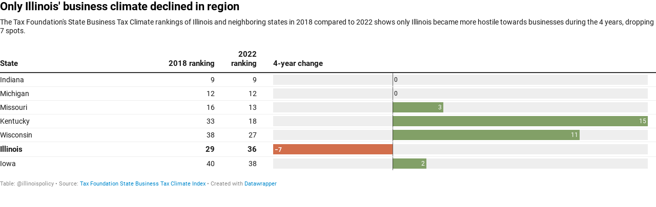

--- FILE ---
content_type: text/javascript
request_url: https://datawrapper.dwcdn.net/lib/vis/tables.d37cf1b2.js
body_size: 95213
content:
!function(){"use strict";var t="undefined"!=typeof globalThis?globalThis:"undefined"!=typeof window?window:"undefined"!=typeof global?global:"undefined"!=typeof self?self:{};function n(t,n,r){return t(r={path:n,exports:{},require:function(t,n){return function(){throw new Error("Dynamic requires are not currently supported by @rollup/plugin-commonjs")}(null==n&&r.path)}},r.exports),r.exports}var r=n((function(t){function n(r){return"function"==typeof Symbol&&"symbol"==typeof Symbol.iterator?t.exports=n=function(t){return typeof t}:t.exports=n=function(t){return t&&"function"==typeof Symbol&&t.constructor===Symbol&&t!==Symbol.prototype?"symbol":typeof t},n(r)}t.exports=n})),e=n((function(t,n){t.exports=function(){var t="millisecond",n="second",e="minute",o="hour",a="day",i="week",u="month",c="quarter",l="year",f="date",s=/^(\d{4})[-/]?(\d{1,2})?[-/]?(\d{0,2})[^0-9]*(\d{1,2})?:?(\d{1,2})?:?(\d{1,2})?[.:]?(\d+)?$/,p=/\[([^\]]+)]|Y{1,4}|M{1,4}|D{1,2}|d{1,4}|H{1,2}|h{1,2}|a|A|m{1,2}|s{1,2}|Z{1,2}|SSS/g,h={name:"en",weekdays:"Sunday_Monday_Tuesday_Wednesday_Thursday_Friday_Saturday".split("_"),months:"January_February_March_April_May_June_July_August_September_October_November_December".split("_")},d=function(t,n,r){var e=String(t);return!e||e.length>=n?t:""+Array(n+1-e.length).join(r)+t},v={s:d,z:function(t){var n=-t.utcOffset(),r=Math.abs(n),e=Math.floor(r/60),o=r%60;return(n<=0?"+":"-")+d(e,2,"0")+":"+d(o,2,"0")},m:function t(n,r){if(n.date()<r.date())return-t(r,n);var e=12*(r.year()-n.year())+(r.month()-n.month()),o=n.clone().add(e,u),a=r-o<0,i=n.clone().add(e+(a?-1:1),u);return+(-(e+(r-o)/(a?o-i:i-o))||0)},a:function(t){return t<0?Math.ceil(t)||0:Math.floor(t)},p:function(r){return{M:u,y:l,w:i,d:a,D:f,h:o,m:e,s:n,ms:t,Q:c}[r]||String(r||"").toLowerCase().replace(/s$/,"")},u:function(t){return void 0===t}},g="en",m={};m[g]=h;var b=function(t){return t instanceof _},y=function(t,n,r){var e;if(!t)return g;if("string"==typeof t)m[t]&&(e=t),n&&(m[t]=n,e=t);else{var o=t.name;m[o]=t,e=o}return!r&&e&&(g=e),e||!r&&g},w=function(t,n){if(b(t))return t.clone();var e="object"==r(n)?n:{};return e.date=t,e.args=arguments,new _(e)},M=v;M.l=y,M.i=b,M.w=function(t,n){return w(t,{locale:n.$L,utc:n.$u,x:n.$x,$offset:n.$offset})};var _=function(){function r(t){this.$L=y(t.locale,null,!0),this.parse(t)}var h=r.prototype;return h.parse=function(t){this.$d=function(t){var n=t.date,r=t.utc;if(null===n)return new Date(NaN);if(M.u(n))return new Date;if(n instanceof Date)return new Date(n);if("string"==typeof n&&!/Z$/i.test(n)){var e=n.match(s);if(e){var o=e[2]-1||0,a=(e[7]||"0").substring(0,3);return r?new Date(Date.UTC(e[1],o,e[3]||1,e[4]||0,e[5]||0,e[6]||0,a)):new Date(e[1],o,e[3]||1,e[4]||0,e[5]||0,e[6]||0,a)}}return new Date(n)}(t),this.$x=t.x||{},this.init()},h.init=function(){var t=this.$d;this.$y=t.getFullYear(),this.$M=t.getMonth(),this.$D=t.getDate(),this.$W=t.getDay(),this.$H=t.getHours(),this.$m=t.getMinutes(),this.$s=t.getSeconds(),this.$ms=t.getMilliseconds()},h.$utils=function(){return M},h.isValid=function(){return!("Invalid Date"===this.$d.toString())},h.isSame=function(t,n){var r=w(t);return this.startOf(n)<=r&&r<=this.endOf(n)},h.isAfter=function(t,n){return w(t)<this.startOf(n)},h.isBefore=function(t,n){return this.endOf(n)<w(t)},h.$g=function(t,n,r){return M.u(t)?this[n]:this.set(r,t)},h.unix=function(){return Math.floor(this.valueOf()/1e3)},h.valueOf=function(){return this.$d.getTime()},h.startOf=function(t,r){var c=this,s=!!M.u(r)||r,p=M.p(t),h=function(t,n){var r=M.w(c.$u?Date.UTC(c.$y,n,t):new Date(c.$y,n,t),c);return s?r:r.endOf(a)},d=function(t,n){return M.w(c.toDate()[t].apply(c.toDate("s"),(s?[0,0,0,0]:[23,59,59,999]).slice(n)),c)},v=this.$W,g=this.$M,m=this.$D,b="set"+(this.$u?"UTC":"");switch(p){case l:return s?h(1,0):h(31,11);case u:return s?h(1,g):h(0,g+1);case i:var y=this.$locale().weekStart||0,w=(v<y?v+7:v)-y;return h(s?m-w:m+(6-w),g);case a:case f:return d(b+"Hours",0);case o:return d(b+"Minutes",1);case e:return d(b+"Seconds",2);case n:return d(b+"Milliseconds",3);default:return this.clone()}},h.endOf=function(t){return this.startOf(t,!1)},h.$set=function(r,i){var c,s=M.p(r),p="set"+(this.$u?"UTC":""),h=(c={},c[a]=p+"Date",c[f]=p+"Date",c[u]=p+"Month",c[l]=p+"FullYear",c[o]=p+"Hours",c[e]=p+"Minutes",c[n]=p+"Seconds",c[t]=p+"Milliseconds",c)[s],d=s===a?this.$D+(i-this.$W):i;if(s===u||s===l){var v=this.clone().set(f,1);v.$d[h](d),v.init(),this.$d=v.set(f,Math.min(this.$D,v.daysInMonth())).$d}else h&&this.$d[h](d);return this.init(),this},h.set=function(t,n){return this.clone().$set(t,n)},h.get=function(t){return this[M.p(t)]()},h.add=function(t,r){var c,f=this;t=Number(t);var s=M.p(r),p=function(n){var r=w(f);return M.w(r.date(r.date()+Math.round(n*t)),f)};if(s===u)return this.set(u,this.$M+t);if(s===l)return this.set(l,this.$y+t);if(s===a)return p(1);if(s===i)return p(7);var h=(c={},c[e]=6e4,c[o]=36e5,c[n]=1e3,c)[s]||1,d=this.$d.getTime()+t*h;return M.w(d,this)},h.subtract=function(t,n){return this.add(-1*t,n)},h.format=function(t){var n=this;if(!this.isValid())return"Invalid Date";var r=t||"YYYY-MM-DDTHH:mm:ssZ",e=M.z(this),o=this.$locale(),a=this.$H,i=this.$m,u=this.$M,c=o.weekdays,l=o.months,f=function(t,e,o,a){return t&&(t[e]||t(n,r))||o[e].substr(0,a)},s=function(t){return M.s(a%12||12,t,"0")},h=o.meridiem||function(t,n,r){var e=t<12?"AM":"PM";return r?e.toLowerCase():e},d={YY:String(this.$y).slice(-2),YYYY:this.$y,M:u+1,MM:M.s(u+1,2,"0"),MMM:f(o.monthsShort,u,l,3),MMMM:f(l,u),D:this.$D,DD:M.s(this.$D,2,"0"),d:String(this.$W),dd:f(o.weekdaysMin,this.$W,c,2),ddd:f(o.weekdaysShort,this.$W,c,3),dddd:c[this.$W],H:String(a),HH:M.s(a,2,"0"),h:s(1),hh:s(2),a:h(a,i,!0),A:h(a,i,!1),m:String(i),mm:M.s(i,2,"0"),s:String(this.$s),ss:M.s(this.$s,2,"0"),SSS:M.s(this.$ms,3,"0"),Z:e};return r.replace(p,(function(t,n){return n||d[t]||e.replace(":","")}))},h.utcOffset=function(){return 15*-Math.round(this.$d.getTimezoneOffset()/15)},h.diff=function(t,r,f){var s,p=M.p(r),h=w(t),d=6e4*(h.utcOffset()-this.utcOffset()),v=this-h,g=M.m(this,h);return g=(s={},s[l]=g/12,s[u]=g,s[c]=g/3,s[i]=(v-d)/6048e5,s[a]=(v-d)/864e5,s[o]=v/36e5,s[e]=v/6e4,s[n]=v/1e3,s)[p]||v,f?g:M.a(g)},h.daysInMonth=function(){return this.endOf(u).$D},h.$locale=function(){return m[this.$L]},h.locale=function(t,n){if(!t)return this.$L;var r=this.clone(),e=y(t,n,!0);return e&&(r.$L=e),r},h.clone=function(){return M.w(this.$d,this)},h.toDate=function(){return new Date(this.valueOf())},h.toJSON=function(){return this.isValid()?this.toISOString():null},h.toISOString=function(){return this.$d.toISOString()},h.toString=function(){return this.$d.toUTCString()},r}(),k=_.prototype;return w.prototype=k,[["$ms",t],["$s",n],["$m",e],["$H",o],["$W",a],["$M",u],["$y",l],["$D",f]].forEach((function(t){k[t[1]]=function(n){return this.$g(n,t[0],t[1])}})),w.extend=function(t,n){return t.$i||(t(n,_,w),t.$i=!0),w},w.locale=y,w.isDayjs=b,w.unix=function(t){return w(1e3*t)},w.en=m[g],w.Ls=m,w.p={},w}()}));function o(t){var n=arguments.length>1&&void 0!==arguments[1]?arguments[1]:null,r=arguments.length>2&&void 0!==arguments[2]?arguments[2]:null;if(!n)return t;for(var e=Array.isArray(n)?n:n.split("."),o=t,a=0;a<e.length&&null!=o;a++)o=o[e[a]];return null==o?r:o}var a=/^#?([A-Fa-f0-9]{6}|[A-Fa-f0-9]{3})$/,i=/^#?([A-Fa-f0-9]{8}|[A-Fa-f0-9]{4})$/,u=function(t){if(t.match(a)){4!==t.length&&7!==t.length||(t=t.substr(1)),3===t.length&&(t=(t=t.split(""))[0]+t[0]+t[1]+t[1]+t[2]+t[2]);var n=parseInt(t,16);return[n>>16,n>>8&255,255&n,1]}if(t.match(i)){5!==t.length&&9!==t.length||(t=t.substr(1)),4===t.length&&(t=(t=t.split(""))[0]+t[0]+t[1]+t[1]+t[2]+t[2]+t[3]+t[3]);var r=parseInt(t,16);return[r>>24&255,r>>16&255,r>>8&255,Math.round((255&r)/255*100)/100]}throw new Error("unknown hex color: ".concat(t))};var c=function(t){if(Array.isArray(t))return t};var l=function(t,n){if("undefined"!=typeof Symbol&&Symbol.iterator in Object(t)){var r=[],e=!0,o=!1,a=void 0;try{for(var i,u=t[Symbol.iterator]();!(e=(i=u.next()).done)&&(r.push(i.value),!n||r.length!==n);e=!0);}catch(t){o=!0,a=t}finally{try{e||null==u.return||u.return()}finally{if(o)throw a}}return r}};var f=function(t,n){(null==n||n>t.length)&&(n=t.length);for(var r=0,e=new Array(n);r<n;r++)e[r]=t[r];return e};var s=function(t,n){if(t){if("string"==typeof t)return f(t,n);var r=Object.prototype.toString.call(t).slice(8,-1);return"Object"===r&&t.constructor&&(r=t.constructor.name),"Map"===r||"Set"===r?Array.from(t):"Arguments"===r||/^(?:Ui|I)nt(?:8|16|32)(?:Clamped)?Array$/.test(r)?f(t,n):void 0}};var p=function(){throw new TypeError("Invalid attempt to destructure non-iterable instance.\nIn order to be iterable, non-array objects must have a [Symbol.iterator]() method.")};for(var h=function(t,n){return c(t)||l(t,n)||s(t,n)||p()},d=.95047,v=1,g=1.08883,m=.137931034,b=.12841855,y=.008856452,w={},M=0,_=["Boolean","Number","String","Function","Array","Date","RegExp","Undefined","Null"];M<_.length;M++){var k=_[M];w["[object ".concat(k,"]")]=k.toLowerCase()}var $=function(t){return w[Object.prototype.toString.call(t)]||"object"},x=(Math.PI,function(t){var n=arguments.length>1&&void 0!==arguments[1]?arguments[1]:null;return t.length>=3?Array.prototype.slice.call(t):"object"==$(t[0])&&n?n.split("").filter((function(n){return void 0!==t[0][n]})).map((function(n){return t[0][n]})):t[0]}),O=Math.pow,j=function(t){return(t/=255)<=.04045?t/12.92:O((t+.055)/1.055,2.4)},Y=function(t){return t>y?O(t,1/3):t/b+m},S=function(t,n,r){return t=j(t),n=j(n),r=j(r),[Y((.4124564*t+.3575761*n+.1804375*r)/d),Y((.2126729*t+.7151522*n+.072175*r)/v),Y((.0193339*t+.119192*n+.9503041*r)/g)]},D=function(){for(var t=arguments.length,n=new Array(t),r=0;r<t;r++)n[r]=arguments[r];var e=x(n,"rgb"),o=h(e,3),a=o[0],i=o[1],u=o[2],c=S(a,i,u),l=h(c,3),f=l[0],s=l[1],p=l[2],d=116*s-16;return[d<0?0:d,500*(f-s),200*(s-p)]};function A(t){return D(u(t))[0]}var N=function(t,n){if(!(t instanceof n))throw new TypeError("Cannot call a class as a function")};var E=function(t){if(void 0===t)throw new ReferenceError("this hasn't been initialised - super() hasn't been called");return t},C=n((function(t){function n(r,e){return t.exports=n=Object.setPrototypeOf||function(t,n){return t.__proto__=n,t},n(r,e)}t.exports=n}));var B=function(t,n){if("function"!=typeof n&&null!==n)throw new TypeError("Super expression must either be null or a function");t.prototype=Object.create(n&&n.prototype,{constructor:{value:t,writable:!0,configurable:!0}}),n&&C(t,n)};var P=function(t,n){return!n||"object"!==r(n)&&"function"!=typeof n?E(t):n},L=n((function(t){function n(r){return t.exports=n=Object.setPrototypeOf?Object.getPrototypeOf:function(t){return t.__proto__||Object.getPrototypeOf(t)},n(r)}t.exports=n}));var R=function(t,n,r){return n in t?Object.defineProperty(t,n,{value:r,enumerable:!0,configurable:!0,writable:!0}):t[n]=r,t};var T=function(t,n){for(;!Object.prototype.hasOwnProperty.call(t,n)&&null!==(t=L(t)););return t};n((function(t){function n(r,e,o){return"undefined"!=typeof Reflect&&Reflect.get?t.exports=n=Reflect.get:t.exports=n=function(t,n,r){var e=T(t,n);if(e){var o=Object.getOwnPropertyDescriptor(e,n);return o.get?o.get.call(r):o.value}},n(r,e,o||r)}t.exports=n}));var z=function(t){return-1!==Function.toString.call(t).indexOf("[native code]")};var F=function(){if("undefined"==typeof Reflect||!Reflect.construct)return!1;if(Reflect.construct.sham)return!1;if("function"==typeof Proxy)return!0;try{return Date.prototype.toString.call(Reflect.construct(Date,[],(function(){}))),!0}catch(t){return!1}},q=n((function(t){function n(r,e,o){return F()?t.exports=n=Reflect.construct:t.exports=n=function(t,n,r){var e=[null];e.push.apply(e,n);var o=new(Function.bind.apply(t,e));return r&&C(o,r.prototype),o},n.apply(null,arguments)}t.exports=n}));n((function(t){function n(r){var e="function"==typeof Map?new Map:void 0;return t.exports=n=function(t){if(null===t||!z(t))return t;if("function"!=typeof t)throw new TypeError("Super expression must either be null or a function");if(void 0!==e){if(e.has(t))return e.get(t);e.set(t,n)}function n(){return q(t,arguments,L(this).constructor)}return n.prototype=Object.create(t.prototype,{constructor:{value:n,enumerable:!1,writable:!0,configurable:!0}}),C(n,t)},n(r)}t.exports=n}));var I=function(t){if(Array.isArray(t))return f(t)};var H=function(t){if("undefined"!=typeof Symbol&&Symbol.iterator in Object(t))return Array.from(t)};var W=function(){throw new TypeError("Invalid attempt to spread non-iterable instance.\nIn order to be iterable, non-array objects must have a [Symbol.iterator]() method.")};var G=function(t){return I(t)||H(t)||s(t)||W()};function V(t,n){for(var r=0;r<n.length;r++){var e=n[r];e.enumerable=e.enumerable||!1,e.configurable=!0,"value"in e&&(e.writable=!0),Object.defineProperty(t,e.key,e)}}var U=function(t,n,r){return n&&V(t.prototype,n),r&&V(t,r),t};function X(){}function Z(t,n){for(var r in n)t[r]=n[r];return t}function Q(t){return t()}function K(){return Object.create(null)}function J(t){t.forEach(Q)}function tt(t){return"function"==typeof t}function nt(t,n){return t!=t?n==n:t!==n||t&&"object"===r(t)||"function"==typeof t}function rt(t){if(null==t)return X;for(var n=arguments.length,r=new Array(n>1?n-1:0),e=1;e<n;e++)r[e-1]=arguments[e];var o=t.subscribe.apply(t,r);return o.unsubscribe?function(){return o.unsubscribe()}:o}function et(t,n,r){t.$$.on_destroy.push(rt(n,r))}function ot(t,n,r,e){if(t){var o=at(t,n,r,e);return t[0](o)}}function at(t,n,r,e){return t[1]&&e?Z(r.ctx.slice(),t[1](e(n))):r.ctx}function it(t,n,e,o,a,i,u){var c=function(t,n,e,o){if(t[2]&&o){var a=t[2](o(e));if(void 0===n.dirty)return a;if("object"===r(a)){for(var i=[],u=Math.max(n.dirty.length,a.length),c=0;c<u;c+=1)i[c]=n.dirty[c]|a[c];return i}return n.dirty|a}return n.dirty}(n,o,a,i);if(c){var l=at(n,e,o,u);t.p(l,c)}}function ut(t){return null==t?"":t}function ct(t,n){var r=arguments.length>2&&void 0!==arguments[2]?arguments[2]:n;return t.set(r),n}var lt=!1;function ft(){lt=!0}function st(){lt=!1}function pt(t,n,r,e){for(;t<n;){var o=t+(n-t>>1);r(o)<=e?t=o+1:n=o}return t}function ht(t,n){lt?(!function(t){if(!t.hydrate_init){t.hydrate_init=!0;var n=t.childNodes,r=new Int32Array(n.length+1),e=new Int32Array(n.length);r[0]=-1;for(var o=0,a=0;a<n.length;a++){var i=pt(1,o+1,(function(t){return n[r[t]].claim_order}),n[a].claim_order)-1;e[a]=r[i]+1;var u=i+1;r[u]=a,o=Math.max(u,o)}for(var c=[],l=[],f=n.length-1,s=r[o]+1;0!=s;s=e[s-1]){for(c.push(n[s-1]);f>=s;f--)l.push(n[f]);f--}for(;f>=0;f--)l.push(n[f]);c.reverse(),l.sort((function(t,n){return t.claim_order-n.claim_order}));for(var p=0,h=0;p<l.length;p++){for(;h<c.length&&l[p].claim_order>=c[h].claim_order;)h++;var d=h<c.length?c[h]:null;t.insertBefore(l[p],d)}}}(t),(void 0===t.actual_end_child||null!==t.actual_end_child&&t.actual_end_child.parentElement!==t)&&(t.actual_end_child=t.firstChild),n!==t.actual_end_child?t.insertBefore(n,t.actual_end_child):t.actual_end_child=n.nextSibling):n.parentNode!==t&&t.appendChild(n)}function dt(t,n,r){lt&&!r?ht(t,n):n.parentNode===t&&n.nextSibling==r||t.insertBefore(n,r||null)}function vt(t){t.parentNode.removeChild(t)}function gt(t,n){for(var r=0;r<t.length;r+=1)t[r]&&t[r].d(n)}function mt(t){return document.createElement(t)}function bt(t){return document.createElementNS("http://www.w3.org/2000/svg",t)}function yt(t){return document.createTextNode(t)}function wt(){return yt(" ")}function Mt(){return yt("")}function _t(t,n,r,e){return t.addEventListener(n,r,e),function(){return t.removeEventListener(n,r,e)}}function kt(t){return function(n){n.target===this&&t.call(this,n)}}function $t(t,n,r){null==r?t.removeAttribute(n):t.getAttribute(n)!==r&&t.setAttribute(n,r)}function xt(t,n){var r=Object.getOwnPropertyDescriptors(t.__proto__);for(var e in n)null==n[e]?t.removeAttribute(e):"style"===e?t.style.cssText=n[e]:"__value"===e?t.value=t[e]=n[e]:r[e]&&r[e].set?t[e]=n[e]:$t(t,e,n[e])}function Ot(t,n){for(var r in n)$t(t,r,n[r])}function jt(t){return Array.from(t.childNodes)}function Yt(t,n){n=""+n,t.wholeText!==n&&(t.data=n)}function St(t,n){t.value=null==n?"":n}function Dt(t,n,r,e){t.style.setProperty(n,r,e?"important":"")}function At(t,n,r){t.classList[r?"add":"remove"](n)}var Nt,Et=function(){function t(n){N(this,t),this.e=this.n=null,this.l=n}return U(t,[{key:"m",value:function(t,n){var r=arguments.length>2&&void 0!==arguments[2]?arguments[2]:null;this.e||(this.e=mt(n.nodeName),this.t=n,this.l?this.n=this.l:this.h(t)),this.i(r)}},{key:"h",value:function(t){this.e.innerHTML=t,this.n=Array.from(this.e.childNodes)}},{key:"i",value:function(t){for(var n=0;n<this.n.length;n+=1)dt(this.t,this.n[n],t)}},{key:"p",value:function(t){this.d(),this.h(t),this.i(this.a)}},{key:"d",value:function(){this.n.forEach(vt)}}]),t}();function Ct(t){Nt=t}function Bt(){if(!Nt)throw new Error("Function called outside component initialization");return Nt}function Pt(t){Bt().$$.on_mount.push(t)}function Lt(t){Bt().$$.after_update.push(t)}function Rt(t,n){var r=this,e=t.$$.callbacks[n.type];e&&e.slice().forEach((function(t){return t.call(r,n)}))}var Tt=[],zt=[],Ft=[],qt=[],It=Promise.resolve(),Ht=!1;function Wt(t){Ft.push(t)}function Gt(t){qt.push(t)}var Vt=!1,Ut=new Set;function Xt(){if(!Vt){Vt=!0;do{for(var t=0;t<Tt.length;t+=1){var n=Tt[t];Ct(n),Zt(n.$$)}for(Ct(null),Tt.length=0;zt.length;)zt.pop()();for(var r=0;r<Ft.length;r+=1){var e=Ft[r];Ut.has(e)||(Ut.add(e),e())}Ft.length=0}while(Tt.length);for(;qt.length;)qt.pop()();Ht=!1,Vt=!1,Ut.clear()}}function Zt(t){if(null!==t.fragment){t.update(),J(t.before_update);var n=t.dirty;t.dirty=[-1],t.fragment&&t.fragment.p(t.ctx,n),t.after_update.forEach(Wt)}}var Qt,Kt=new Set;function Jt(){Qt={r:0,c:[],p:Qt}}function tn(){Qt.r||J(Qt.c),Qt=Qt.p}function nn(t,n){t&&t.i&&(Kt.delete(t),t.i(n))}function rn(t,n,r,e){if(t&&t.o){if(Kt.has(t))return;Kt.add(t),Qt.c.push((function(){Kt.delete(t),e&&(r&&t.d(1),e())})),t.o(n)}}function en(t,n){for(var r={},e={},o={$$scope:1},a=t.length;a--;){var i=t[a],u=n[a];if(u){for(var c in i)c in u||(e[c]=1);for(var l in u)o[l]||(r[l]=u[l],o[l]=1);t[a]=u}else for(var f in i)o[f]=1}for(var s in e)s in r||(r[s]=void 0);return r}function on(t){return"object"===r(t)&&null!==t?t:{}}function an(t,n,r){var e=t.$$.props[n];void 0!==e&&(t.$$.bound[e]=r,r(t.$$.ctx[e]))}function un(t){t&&t.c()}function cn(t,n,r,e){var o=t.$$,a=o.fragment,i=o.on_mount,u=o.on_destroy,c=o.after_update;a&&a.m(n,r),e||Wt((function(){var n=i.map(Q).filter(tt);u?u.push.apply(u,G(n)):J(n),t.$$.on_mount=[]})),c.forEach(Wt)}function ln(t,n){var r=t.$$;null!==r.fragment&&(J(r.on_destroy),r.fragment&&r.fragment.d(n),r.on_destroy=r.fragment=null,r.ctx=[])}function fn(t,n){-1===t.$$.dirty[0]&&(Tt.push(t),Ht||(Ht=!0,It.then(Xt)),t.$$.dirty.fill(0)),t.$$.dirty[n/31|0]|=1<<n%31}function sn(t,n,r,e,o,a){var i=arguments.length>6&&void 0!==arguments[6]?arguments[6]:[-1],u=Nt;Ct(t);var c=t.$$={fragment:null,ctx:null,props:a,update:X,not_equal:o,bound:K(),on_mount:[],on_destroy:[],on_disconnect:[],before_update:[],after_update:[],context:new Map(u?u.$$.context:n.context||[]),callbacks:K(),dirty:i,skip_bound:!1},l=!1;if(c.ctx=r?r(t,n.props||{},(function(n,r){var e=!(arguments.length<=2)&&arguments.length-2?arguments.length<=2?void 0:arguments[2]:r;return c.ctx&&o(c.ctx[n],c.ctx[n]=e)&&(!c.skip_bound&&c.bound[n]&&c.bound[n](e),l&&fn(t,n)),r})):[],c.update(),l=!0,J(c.before_update),c.fragment=!!e&&e(c.ctx),n.target){if(n.hydrate){ft();var f=jt(n.target);c.fragment&&c.fragment.l(f),f.forEach(vt)}else c.fragment&&c.fragment.c();n.intro&&nn(t.$$.fragment),cn(t,n.target,n.anchor,n.customElement),st(),Xt()}Ct(u)}var pn=function(){function t(){N(this,t)}return U(t,[{key:"$destroy",value:function(){ln(this,1),this.$destroy=X}},{key:"$on",value:function(t,n){var r=this.$$.callbacks[t]||(this.$$.callbacks[t]=[]);return r.push(n),function(){var t=r.indexOf(n);-1!==t&&r.splice(t,1)}}},{key:"$set",value:function(t){var n;this.$$set&&(n=t,0!==Object.keys(n).length)&&(this.$$.skip_bound=!0,this.$$set(t),this.$$.skip_bound=!1)}}]),t}(),hn="1.13.1",dn="object"==("undefined"==typeof self?"undefined":r(self))&&self.self===self&&self||"object"==("undefined"==typeof global?"undefined":r(global))&&global.global===global&&global||Function("return this")()||{},vn=Array.prototype,gn=Object.prototype,mn="undefined"!=typeof Symbol?Symbol.prototype:null,bn=vn.push,yn=vn.slice,wn=gn.toString,Mn=gn.hasOwnProperty,_n="undefined"!=typeof ArrayBuffer,kn="undefined"!=typeof DataView,$n=Array.isArray,xn=Object.keys,On=Object.create,jn=_n&&ArrayBuffer.isView,Yn=isNaN,Sn=isFinite,Dn=!{toString:null}.propertyIsEnumerable("toString"),An=["valueOf","isPrototypeOf","toString","propertyIsEnumerable","hasOwnProperty","toLocaleString"],Nn=Math.pow(2,53)-1;function En(t,n){return n=null==n?t.length-1:+n,function(){for(var r=Math.max(arguments.length-n,0),e=Array(r),o=0;o<r;o++)e[o]=arguments[o+n];switch(n){case 0:return t.call(this,e);case 1:return t.call(this,arguments[0],e);case 2:return t.call(this,arguments[0],arguments[1],e)}var a=Array(n+1);for(o=0;o<n;o++)a[o]=arguments[o];return a[n]=e,t.apply(this,a)}}function Cn(t){var n=r(t);return"function"===n||"object"===n&&!!t}function Bn(t){return void 0===t}function Pn(t){return!0===t||!1===t||"[object Boolean]"===wn.call(t)}function Ln(t){var n="[object "+t+"]";return function(t){return wn.call(t)===n}}var Rn=Ln("String"),Tn=Ln("Number"),zn=Ln("Date"),Fn=Ln("RegExp"),qn=Ln("Error"),In=Ln("Symbol"),Hn=Ln("ArrayBuffer"),Wn=Ln("Function"),Gn=dn.document&&dn.document.childNodes;"function"!=typeof/./&&"object"!=("undefined"==typeof Int8Array?"undefined":r(Int8Array))&&"function"!=typeof Gn&&(Wn=function(t){return"function"==typeof t||!1});var Vn=Wn,Un=Ln("Object"),Xn=kn&&Un(new DataView(new ArrayBuffer(8))),Zn="undefined"!=typeof Map&&Un(new Map),Qn=Ln("DataView");var Kn=Xn?function(t){return null!=t&&Vn(t.getInt8)&&Hn(t.buffer)}:Qn,Jn=$n||Ln("Array");function tr(t,n){return null!=t&&Mn.call(t,n)}var nr=Ln("Arguments");!function(){nr(arguments)||(nr=function(t){return tr(t,"callee")})}();var rr=nr;function er(t){return!In(t)&&Sn(t)&&!isNaN(parseFloat(t))}function or(t){return Tn(t)&&Yn(t)}function ar(t){return function(){return t}}function ir(t){return function(n){var r=t(n);return"number"==typeof r&&r>=0&&r<=Nn}}function ur(t){return function(n){return null==n?void 0:n[t]}}var cr=ur("byteLength"),lr=ir(cr),fr=/\[object ((I|Ui)nt(8|16|32)|Float(32|64)|Uint8Clamped|Big(I|Ui)nt64)Array\]/;var sr=_n?function(t){return jn?jn(t)&&!Kn(t):lr(t)&&fr.test(wn.call(t))}:ar(!1),pr=ur("length");function hr(t,n){n=function(t){for(var n={},r=t.length,e=0;e<r;++e)n[t[e]]=!0;return{contains:function(t){return n[t]},push:function(r){return n[r]=!0,t.push(r)}}}(n);var r=An.length,e=t.constructor,o=Vn(e)&&e.prototype||gn,a="constructor";for(tr(t,a)&&!n.contains(a)&&n.push(a);r--;)(a=An[r])in t&&t[a]!==o[a]&&!n.contains(a)&&n.push(a)}function dr(t){if(!Cn(t))return[];if(xn)return xn(t);var n=[];for(var r in t)tr(t,r)&&n.push(r);return Dn&&hr(t,n),n}function vr(t,n){var r=dr(n),e=r.length;if(null==t)return!e;for(var o=Object(t),a=0;a<e;a++){var i=r[a];if(n[i]!==o[i]||!(i in o))return!1}return!0}function gr(t){return t instanceof gr?t:this instanceof gr?void(this._wrapped=t):new gr(t)}function mr(t){return new Uint8Array(t.buffer||t,t.byteOffset||0,cr(t))}gr.VERSION=hn,gr.prototype.value=function(){return this._wrapped},gr.prototype.valueOf=gr.prototype.toJSON=gr.prototype.value,gr.prototype.toString=function(){return String(this._wrapped)};var br="[object DataView]";function yr(t,n,e,o){if(t===n)return 0!==t||1/t==1/n;if(null==t||null==n)return!1;if(t!=t)return n!=n;var a=r(t);return("function"===a||"object"===a||"object"==r(n))&&wr(t,n,e,o)}function wr(t,n,e,o){t instanceof gr&&(t=t._wrapped),n instanceof gr&&(n=n._wrapped);var a=wn.call(t);if(a!==wn.call(n))return!1;if(Xn&&"[object Object]"==a&&Kn(t)){if(!Kn(n))return!1;a=br}switch(a){case"[object RegExp]":case"[object String]":return""+t==""+n;case"[object Number]":return+t!=+t?+n!=+n:0==+t?1/+t==1/n:+t==+n;case"[object Date]":case"[object Boolean]":return+t==+n;case"[object Symbol]":return mn.valueOf.call(t)===mn.valueOf.call(n);case"[object ArrayBuffer]":case br:return wr(mr(t),mr(n),e,o)}var i="[object Array]"===a;if(!i&&sr(t)){if(cr(t)!==cr(n))return!1;if(t.buffer===n.buffer&&t.byteOffset===n.byteOffset)return!0;i=!0}if(!i){if("object"!=r(t)||"object"!=r(n))return!1;var u=t.constructor,c=n.constructor;if(u!==c&&!(Vn(u)&&u instanceof u&&Vn(c)&&c instanceof c)&&"constructor"in t&&"constructor"in n)return!1}o=o||[];for(var l=(e=e||[]).length;l--;)if(e[l]===t)return o[l]===n;if(e.push(t),o.push(n),i){if((l=t.length)!==n.length)return!1;for(;l--;)if(!yr(t[l],n[l],e,o))return!1}else{var f,s=dr(t);if(l=s.length,dr(n).length!==l)return!1;for(;l--;)if(!tr(n,f=s[l])||!yr(t[f],n[f],e,o))return!1}return e.pop(),o.pop(),!0}function Mr(t,n){return yr(t,n)}function _r(t){if(!Cn(t))return[];var n=[];for(var r in t)n.push(r);return Dn&&hr(t,n),n}function kr(t){var n=pr(t);return function(r){if(null==r)return!1;var e=_r(r);if(pr(e))return!1;for(var o=0;o<n;o++)if(!Vn(r[t[o]]))return!1;return t!==Yr||!Vn(r[$r])}}var $r="forEach",xr=["clear","delete"],Or=["get","has","set"],jr=xr.concat($r,Or),Yr=xr.concat(Or),Sr=["add"].concat(xr,$r,"has"),Dr=Zn?kr(jr):Ln("Map"),Ar=Zn?kr(Yr):Ln("WeakMap"),Nr=Zn?kr(Sr):Ln("Set"),Er=Ln("WeakSet");function Cr(t){for(var n=dr(t),r=n.length,e=Array(r),o=0;o<r;o++)e[o]=t[n[o]];return e}function Br(t){for(var n={},r=dr(t),e=0,o=r.length;e<o;e++)n[t[r[e]]]=r[e];return n}function Pr(t){var n=[];for(var r in t)Vn(t[r])&&n.push(r);return n.sort()}function Lr(t,n){return function(r){var e=arguments.length;if(n&&(r=Object(r)),e<2||null==r)return r;for(var o=1;o<e;o++)for(var a=arguments[o],i=t(a),u=i.length,c=0;c<u;c++){var l=i[c];n&&void 0!==r[l]||(r[l]=a[l])}return r}}var Rr=Lr(_r),Tr=Lr(dr),zr=Lr(_r,!0);function Fr(t){if(!Cn(t))return{};if(On)return On(t);var n=function(){};n.prototype=t;var r=new n;return n.prototype=null,r}function qr(t){return Cn(t)?Jn(t)?t.slice():Rr({},t):t}function Ir(t){return Jn(t)?t:[t]}function Hr(t){return gr.toPath(t)}function Wr(t,n){for(var r=n.length,e=0;e<r;e++){if(null==t)return;t=t[n[e]]}return r?t:void 0}function Gr(t,n,r){var e=Wr(t,Hr(n));return Bn(e)?r:e}function Vr(t){return t}function Ur(t){return t=Tr({},t),function(n){return vr(n,t)}}function Xr(t){return t=Hr(t),function(n){return Wr(n,t)}}function Zr(t,n,r){if(void 0===n)return t;switch(null==r?3:r){case 1:return function(r){return t.call(n,r)};case 3:return function(r,e,o){return t.call(n,r,e,o)};case 4:return function(r,e,o,a){return t.call(n,r,e,o,a)}}return function(){return t.apply(n,arguments)}}function Qr(t,n,r){return null==t?Vr:Vn(t)?Zr(t,n,r):Cn(t)&&!Jn(t)?Ur(t):Xr(t)}function Kr(t,n){return Qr(t,n,1/0)}function Jr(t,n,r){return gr.iteratee!==Kr?gr.iteratee(t,n):Qr(t,n,r)}function te(){}function ne(t,n){return null==n&&(n=t,t=0),t+Math.floor(Math.random()*(n-t+1))}gr.toPath=Ir,gr.iteratee=Kr;var re=Date.now||function(){return(new Date).getTime()};function ee(t){var n=function(n){return t[n]},r="(?:"+dr(t).join("|")+")",e=RegExp(r),o=RegExp(r,"g");return function(t){return t=null==t?"":""+t,e.test(t)?t.replace(o,n):t}}var oe={"&":"&amp;","<":"&lt;",">":"&gt;",'"':"&quot;","'":"&#x27;","`":"&#x60;"},ae=ee(oe),ie=ee(Br(oe)),ue=gr.templateSettings={evaluate:/<%([\s\S]+?)%>/g,interpolate:/<%=([\s\S]+?)%>/g,escape:/<%-([\s\S]+?)%>/g},ce=/(.)^/,le={"'":"'","\\":"\\","\r":"r","\n":"n","\u2028":"u2028","\u2029":"u2029"},fe=/\\|'|\r|\n|\u2028|\u2029/g;function se(t){return"\\"+le[t]}var pe=/^\s*(\w|\$)+\s*$/;var he=0;function de(t,n,r,e,o){if(!(e instanceof n))return t.apply(r,o);var a=Fr(t.prototype),i=t.apply(a,o);return Cn(i)?i:a}var ve=En((function(t,n){var r=ve.placeholder;return function e(){for(var o=0,a=n.length,i=Array(a),u=0;u<a;u++)i[u]=n[u]===r?arguments[o++]:n[u];for(;o<arguments.length;)i.push(arguments[o++]);return de(t,e,this,this,i)}}));ve.placeholder=gr;var ge=En((function(t,n,r){if(!Vn(t))throw new TypeError("Bind must be called on a function");var e=En((function(o){return de(t,e,n,this,r.concat(o))}));return e})),me=ir(pr);function be(t,n,r,e){if(e=e||[],n||0===n){if(n<=0)return e.concat(t)}else n=1/0;for(var o=e.length,a=0,i=pr(t);a<i;a++){var u=t[a];if(me(u)&&(Jn(u)||rr(u)))if(n>1)be(u,n-1,r,e),o=e.length;else for(var c=0,l=u.length;c<l;)e[o++]=u[c++];else r||(e[o++]=u)}return e}var ye=En((function(t,n){var r=(n=be(n,!1,!1)).length;if(r<1)throw new Error("bindAll must be passed function names");for(;r--;){var e=n[r];t[e]=ge(t[e],t)}return t}));var we=En((function(t,n,r){return setTimeout((function(){return t.apply(null,r)}),n)})),Me=ve(we,gr,1);function _e(t){return function(){return!t.apply(this,arguments)}}function ke(t,n){var r;return function(){return--t>0&&(r=n.apply(this,arguments)),t<=1&&(n=null),r}}var $e=ve(ke,2);function xe(t,n,r){n=Jr(n,r);for(var e,o=dr(t),a=0,i=o.length;a<i;a++)if(n(t[e=o[a]],e,t))return e}function Oe(t){return function(n,r,e){r=Jr(r,e);for(var o=pr(n),a=t>0?0:o-1;a>=0&&a<o;a+=t)if(r(n[a],a,n))return a;return-1}}var je=Oe(1),Ye=Oe(-1);function Se(t,n,r,e){for(var o=(r=Jr(r,e,1))(n),a=0,i=pr(t);a<i;){var u=Math.floor((a+i)/2);r(t[u])<o?a=u+1:i=u}return a}function De(t,n,r){return function(e,o,a){var i=0,u=pr(e);if("number"==typeof a)t>0?i=a>=0?a:Math.max(a+u,i):u=a>=0?Math.min(a+1,u):a+u+1;else if(r&&a&&u)return e[a=r(e,o)]===o?a:-1;if(o!=o)return(a=n(yn.call(e,i,u),or))>=0?a+i:-1;for(a=t>0?i:u-1;a>=0&&a<u;a+=t)if(e[a]===o)return a;return-1}}var Ae=De(1,je,Se),Ne=De(-1,Ye);function Ee(t,n,r){var e=(me(t)?je:xe)(t,n,r);if(void 0!==e&&-1!==e)return t[e]}function Ce(t,n,r){var e,o;if(n=Zr(n,r),me(t))for(e=0,o=t.length;e<o;e++)n(t[e],e,t);else{var a=dr(t);for(e=0,o=a.length;e<o;e++)n(t[a[e]],a[e],t)}return t}function Be(t,n,r){n=Jr(n,r);for(var e=!me(t)&&dr(t),o=(e||t).length,a=Array(o),i=0;i<o;i++){var u=e?e[i]:i;a[i]=n(t[u],u,t)}return a}function Pe(t){var n=function(n,r,e,o){var a=!me(n)&&dr(n),i=(a||n).length,u=t>0?0:i-1;for(o||(e=n[a?a[u]:u],u+=t);u>=0&&u<i;u+=t){var c=a?a[u]:u;e=r(e,n[c],c,n)}return e};return function(t,r,e,o){var a=arguments.length>=3;return n(t,Zr(r,o,4),e,a)}}var Le=Pe(1),Re=Pe(-1);function Te(t,n,r){var e=[];return n=Jr(n,r),Ce(t,(function(t,r,o){n(t,r,o)&&e.push(t)})),e}function ze(t,n,r){n=Jr(n,r);for(var e=!me(t)&&dr(t),o=(e||t).length,a=0;a<o;a++){var i=e?e[a]:a;if(!n(t[i],i,t))return!1}return!0}function Fe(t,n,r){n=Jr(n,r);for(var e=!me(t)&&dr(t),o=(e||t).length,a=0;a<o;a++){var i=e?e[a]:a;if(n(t[i],i,t))return!0}return!1}function qe(t,n,r,e){return me(t)||(t=Cr(t)),("number"!=typeof r||e)&&(r=0),Ae(t,n,r)>=0}var Ie=En((function(t,n,r){var e,o;return Vn(n)?o=n:(n=Hr(n),e=n.slice(0,-1),n=n[n.length-1]),Be(t,(function(t){var a=o;if(!a){if(e&&e.length&&(t=Wr(t,e)),null==t)return;a=t[n]}return null==a?a:a.apply(t,r)}))}));function He(t,n){return Be(t,Xr(n))}function We(t,n,e){var o,a,i=-1/0,u=-1/0;if(null==n||"number"==typeof n&&"object"!=r(t[0])&&null!=t)for(var c=0,l=(t=me(t)?t:Cr(t)).length;c<l;c++)null!=(o=t[c])&&o>i&&(i=o);else n=Jr(n,e),Ce(t,(function(t,r,e){((a=n(t,r,e))>u||a===-1/0&&i===-1/0)&&(i=t,u=a)}));return i}function Ge(t,n,r){if(null==n||r)return me(t)||(t=Cr(t)),t[ne(t.length-1)];var e=me(t)?qr(t):Cr(t),o=pr(e);n=Math.max(Math.min(n,o),0);for(var a=o-1,i=0;i<n;i++){var u=ne(i,a),c=e[i];e[i]=e[u],e[u]=c}return e.slice(0,n)}function Ve(t,n){return function(r,e,o){var a=n?[[],[]]:{};return e=Jr(e,o),Ce(r,(function(n,o){var i=e(n,o,r);t(a,n,i)})),a}}var Ue=Ve((function(t,n,r){tr(t,r)?t[r].push(n):t[r]=[n]})),Xe=Ve((function(t,n,r){t[r]=n})),Ze=Ve((function(t,n,r){tr(t,r)?t[r]++:t[r]=1})),Qe=Ve((function(t,n,r){t[r?0:1].push(n)}),!0),Ke=/[^\ud800-\udfff]|[\ud800-\udbff][\udc00-\udfff]|[\ud800-\udfff]/g;function Je(t,n,r){return n in r}var to=En((function(t,n){var r={},e=n[0];if(null==t)return r;Vn(e)?(n.length>1&&(e=Zr(e,n[1])),n=_r(t)):(e=Je,n=be(n,!1,!1),t=Object(t));for(var o=0,a=n.length;o<a;o++){var i=n[o],u=t[i];e(u,i,t)&&(r[i]=u)}return r})),no=En((function(t,n){var r,e=n[0];return Vn(e)?(e=_e(e),n.length>1&&(r=n[1])):(n=Be(be(n,!1,!1),String),e=function(t,r){return!qe(n,r)}),to(t,e,r)}));function ro(t,n,r){return yn.call(t,0,Math.max(0,t.length-(null==n||r?1:n)))}function eo(t,n,r){return null==t||t.length<1?null==n||r?void 0:[]:null==n||r?t[0]:ro(t,t.length-n)}function oo(t,n,r){return yn.call(t,null==n||r?1:n)}var ao=En((function(t,n){return n=be(n,!0,!0),Te(t,(function(t){return!qe(n,t)}))})),io=En((function(t,n){return ao(t,n)}));function uo(t,n,r,e){Pn(n)||(e=r,r=n,n=!1),null!=r&&(r=Jr(r,e));for(var o=[],a=[],i=0,u=pr(t);i<u;i++){var c=t[i],l=r?r(c,i,t):c;n&&!r?(i&&a===l||o.push(c),a=l):r?qe(a,l)||(a.push(l),o.push(c)):qe(o,c)||o.push(c)}return o}var co=En((function(t){return uo(be(t,!0,!0))}));function lo(t){for(var n=t&&We(t,pr).length||0,r=Array(n),e=0;e<n;e++)r[e]=He(t,e);return r}var fo=En(lo);function so(t,n){return t._chain?gr(n).chain():n}function po(t){return Ce(Pr(t),(function(n){var r=gr[n]=t[n];gr.prototype[n]=function(){var t=[this._wrapped];return bn.apply(t,arguments),so(this,r.apply(gr,t))}})),gr}Ce(["pop","push","reverse","shift","sort","splice","unshift"],(function(t){var n=vn[t];gr.prototype[t]=function(){var r=this._wrapped;return null!=r&&(n.apply(r,arguments),"shift"!==t&&"splice"!==t||0!==r.length||delete r[0]),so(this,r)}})),Ce(["concat","join","slice"],(function(t){var n=vn[t];gr.prototype[t]=function(){var t=this._wrapped;return null!=t&&(t=n.apply(t,arguments)),so(this,t)}}));var ho=po(Object.freeze({__proto__:null,VERSION:hn,restArguments:En,isObject:Cn,isNull:function(t){return null===t},isUndefined:Bn,isBoolean:Pn,isElement:function(t){return!(!t||1!==t.nodeType)},isString:Rn,isNumber:Tn,isDate:zn,isRegExp:Fn,isError:qn,isSymbol:In,isArrayBuffer:Hn,isDataView:Kn,isArray:Jn,isFunction:Vn,isArguments:rr,isFinite:er,isNaN:or,isTypedArray:sr,isEmpty:function(t){if(null==t)return!0;var n=pr(t);return"number"==typeof n&&(Jn(t)||Rn(t)||rr(t))?0===n:0===pr(dr(t))},isMatch:vr,isEqual:Mr,isMap:Dr,isWeakMap:Ar,isSet:Nr,isWeakSet:Er,keys:dr,allKeys:_r,values:Cr,pairs:function(t){for(var n=dr(t),r=n.length,e=Array(r),o=0;o<r;o++)e[o]=[n[o],t[n[o]]];return e},invert:Br,functions:Pr,methods:Pr,extend:Rr,extendOwn:Tr,assign:Tr,defaults:zr,create:function(t,n){var r=Fr(t);return n&&Tr(r,n),r},clone:qr,tap:function(t,n){return n(t),t},get:Gr,has:function(t,n){for(var r=(n=Hr(n)).length,e=0;e<r;e++){var o=n[e];if(!tr(t,o))return!1;t=t[o]}return!!r},mapObject:function(t,n,r){n=Jr(n,r);for(var e=dr(t),o=e.length,a={},i=0;i<o;i++){var u=e[i];a[u]=n(t[u],u,t)}return a},identity:Vr,constant:ar,noop:te,toPath:Ir,property:Xr,propertyOf:function(t){return null==t?te:function(n){return Gr(t,n)}},matcher:Ur,matches:Ur,times:function(t,n,r){var e=Array(Math.max(0,t));n=Zr(n,r,1);for(var o=0;o<t;o++)e[o]=n(o);return e},random:ne,now:re,escape:ae,unescape:ie,templateSettings:ue,template:function(t,n,r){!n&&r&&(n=r),n=zr({},n,gr.templateSettings);var e=RegExp([(n.escape||ce).source,(n.interpolate||ce).source,(n.evaluate||ce).source].join("|")+"|$","g"),o=0,a="__p+='";t.replace(e,(function(n,r,e,i,u){return a+=t.slice(o,u).replace(fe,se),o=u+n.length,r?a+="'+\n((__t=("+r+"))==null?'':_.escape(__t))+\n'":e?a+="'+\n((__t=("+e+"))==null?'':__t)+\n'":i&&(a+="';\n"+i+"\n__p+='"),n})),a+="';\n";var i,u=n.variable;if(u){if(!pe.test(u))throw new Error("variable is not a bare identifier: "+u)}else a="with(obj||{}){\n"+a+"}\n",u="obj";a="var __t,__p='',__j=Array.prototype.join,print=function(){__p+=__j.call(arguments,'');};\n"+a+"return __p;\n";try{i=new Function(u,"_",a)}catch(t){throw t.source=a,t}var c=function(t){return i.call(this,t,gr)};return c.source="function("+u+"){\n"+a+"}",c},result:function(t,n,r){var e=(n=Hr(n)).length;if(!e)return Vn(r)?r.call(t):r;for(var o=0;o<e;o++){var a=null==t?void 0:t[n[o]];void 0===a&&(a=r,o=e),t=Vn(a)?a.call(t):a}return t},uniqueId:function(t){var n=++he+"";return t?t+n:n},chain:function(t){var n=gr(t);return n._chain=!0,n},iteratee:Kr,partial:ve,bind:ge,bindAll:ye,memoize:function(t,n){var r=function r(e){var o=r.cache,a=""+(n?n.apply(this,arguments):e);return tr(o,a)||(o[a]=t.apply(this,arguments)),o[a]};return r.cache={},r},delay:we,defer:Me,throttle:function(t,n,r){var e,o,a,i,u=0;r||(r={});var c=function(){u=!1===r.leading?0:re(),e=null,i=t.apply(o,a),e||(o=a=null)},l=function(){var l=re();u||!1!==r.leading||(u=l);var f=n-(l-u);return o=this,a=arguments,f<=0||f>n?(e&&(clearTimeout(e),e=null),u=l,i=t.apply(o,a),e||(o=a=null)):e||!1===r.trailing||(e=setTimeout(c,f)),i};return l.cancel=function(){clearTimeout(e),u=0,e=o=a=null},l},debounce:function(t,n,r){var e,o,a,i,u,c=function c(){var l=re()-o;n>l?e=setTimeout(c,n-l):(e=null,r||(i=t.apply(u,a)),e||(a=u=null))},l=En((function(l){return u=this,a=l,o=re(),e||(e=setTimeout(c,n),r&&(i=t.apply(u,a))),i}));return l.cancel=function(){clearTimeout(e),e=a=u=null},l},wrap:function(t,n){return ve(n,t)},negate:_e,compose:function(){var t=arguments,n=t.length-1;return function(){for(var r=n,e=t[n].apply(this,arguments);r--;)e=t[r].call(this,e);return e}},after:function(t,n){return function(){if(--t<1)return n.apply(this,arguments)}},before:ke,once:$e,findKey:xe,findIndex:je,findLastIndex:Ye,sortedIndex:Se,indexOf:Ae,lastIndexOf:Ne,find:Ee,detect:Ee,findWhere:function(t,n){return Ee(t,Ur(n))},each:Ce,forEach:Ce,map:Be,collect:Be,reduce:Le,foldl:Le,inject:Le,reduceRight:Re,foldr:Re,filter:Te,select:Te,reject:function(t,n,r){return Te(t,_e(Jr(n)),r)},every:ze,all:ze,some:Fe,any:Fe,contains:qe,includes:qe,include:qe,invoke:Ie,pluck:He,where:function(t,n){return Te(t,Ur(n))},max:We,min:function(t,n,e){var o,a,i=1/0,u=1/0;if(null==n||"number"==typeof n&&"object"!=r(t[0])&&null!=t)for(var c=0,l=(t=me(t)?t:Cr(t)).length;c<l;c++)null!=(o=t[c])&&o<i&&(i=o);else n=Jr(n,e),Ce(t,(function(t,r,e){((a=n(t,r,e))<u||a===1/0&&i===1/0)&&(i=t,u=a)}));return i},shuffle:function(t){return Ge(t,1/0)},sample:Ge,sortBy:function(t,n,r){var e=0;return n=Jr(n,r),He(Be(t,(function(t,r,o){return{value:t,index:e++,criteria:n(t,r,o)}})).sort((function(t,n){var r=t.criteria,e=n.criteria;if(r!==e){if(r>e||void 0===r)return 1;if(r<e||void 0===e)return-1}return t.index-n.index})),"value")},groupBy:Ue,indexBy:Xe,countBy:Ze,partition:Qe,toArray:function(t){return t?Jn(t)?yn.call(t):Rn(t)?t.match(Ke):me(t)?Be(t,Vr):Cr(t):[]},size:function(t){return null==t?0:me(t)?t.length:dr(t).length},pick:to,omit:no,first:eo,head:eo,take:eo,initial:ro,last:function(t,n,r){return null==t||t.length<1?null==n||r?void 0:[]:null==n||r?t[t.length-1]:oo(t,Math.max(0,t.length-n))},rest:oo,tail:oo,drop:oo,compact:function(t){return Te(t,Boolean)},flatten:function(t,n){return be(t,n,!1)},without:io,uniq:uo,unique:uo,union:co,intersection:function(t){for(var n=[],r=arguments.length,e=0,o=pr(t);e<o;e++){var a=t[e];if(!qe(n,a)){var i;for(i=1;i<r&&qe(arguments[i],a);i++);i===r&&n.push(a)}}return n},difference:ao,unzip:lo,transpose:lo,zip:fo,object:function(t,n){for(var r={},e=0,o=pr(t);e<o;e++)n?r[t[e]]=n[e]:r[t[e][0]]=t[e][1];return r},range:function(t,n,r){null==n&&(n=t||0,t=0),r||(r=n<t?-1:1);for(var e=Math.max(Math.ceil((n-t)/r),0),o=Array(e),a=0;a<e;a++,t+=r)o[a]=t;return o},chunk:function(t,n){if(null==n||n<1)return[];for(var r=[],e=0,o=t.length;e<o;)r.push(yn.call(t,e,e+=n));return r},mixin:po,default:gr}));ho._=ho;var vo=/<\/?([a-z][a-z0-9]*)\b[^>]*>/gi,go=/<!--[\s\S]*?-->|<\?(?:php)?[\s\S]*?\?>/gi;function mo(t,n){if(null===t)return null;if(void 0!==t){if((t=String(t)).indexOf("<")<0&&t.indexOf(">")<0)return t;if(t=bo(t,n),"undefined"==typeof document)return t;var r=document.createElement("div");r.innerHTML="<span>".concat(t,"</span>"),r.innerHTML=bo(r.innerHTML,n&&!n.includes("<span>")?n+"<span>":n||void 0);for(var e=r.childNodes[0].querySelectorAll("*"),o=0;o<e.length;o++){if("a"===e[o].nodeName.toLowerCase()){"_self"!==e[o].getAttribute("target")&&e[o].setAttribute("target","_blank"),e[o].setAttribute("rel","nofollow noopener noreferrer");var a=(e[o].getAttribute("href")||"").toLowerCase().replace(/[^a-z0-9 -/:?=]/g,"").trim();(a.startsWith("javascript:")||a.startsWith("vbscript:")||a.startsWith("data:"))&&e[o].setAttribute("href","")}for(var i=[],u=0;u<e[o].attributes.length;u++){var c=e[o].attributes[u];c.specified&&"on"===c.name.substr(0,2)&&i.push(c.name)}i.forEach((function(t){return e[o].removeAttribute(t)}))}return r.childNodes[0].innerHTML}}function bo(t,n){n=(((void 0!==n?n||"":"<a><span><b><br><br/><i><strong><sup><sub><strike><u><em><tt>")+"").toLowerCase().match(/<[a-z][a-z0-9]*>/g)||[]).join("");for(var r=t,e=t;;)if(e=(r=e).replace(go,"").replace(vo,(function(t,r){return n.indexOf("<"+r.toLowerCase()+">")>-1?t:""})),r===e)return e}var yo=n((function(t){function n(r){return"function"==typeof Symbol&&"symbol"==typeof Symbol.iterator?t.exports=n=function(t){return typeof t}:t.exports=n=function(t){return t&&"function"==typeof Symbol&&t.constructor===Symbol&&t!==Symbol.prototype?"symbol":typeof t},n(r)}t.exports=n})),wo="1.13.1",Mo="object"==("undefined"==typeof self?"undefined":yo(self))&&self.self===self&&self||"object"==("undefined"==typeof global?"undefined":yo(global))&&global.global===global&&global||Function("return this")()||{},_o=Array.prototype,ko=Object.prototype,$o="undefined"!=typeof Symbol?Symbol.prototype:null,xo=_o.push,Oo=_o.slice,jo=ko.toString,Yo=ko.hasOwnProperty,So="undefined"!=typeof ArrayBuffer,Do="undefined"!=typeof DataView,Ao=Array.isArray,No=Object.keys,Eo=Object.create,Co=So&&ArrayBuffer.isView,Bo=isNaN,Po=isFinite,Lo=!{toString:null}.propertyIsEnumerable("toString"),Ro=["valueOf","isPrototypeOf","toString","propertyIsEnumerable","hasOwnProperty","toLocaleString"],To=Math.pow(2,53)-1;function zo(t,n){return n=null==n?t.length-1:+n,function(){for(var r=Math.max(arguments.length-n,0),e=Array(r),o=0;o<r;o++)e[o]=arguments[o+n];switch(n){case 0:return t.call(this,e);case 1:return t.call(this,arguments[0],e);case 2:return t.call(this,arguments[0],arguments[1],e)}var a=Array(n+1);for(o=0;o<n;o++)a[o]=arguments[o];return a[n]=e,t.apply(this,a)}}function Fo(t){var n=yo(t);return"function"===n||"object"===n&&!!t}function qo(t){return null===t}function Io(t){return void 0===t}function Ho(t){return!0===t||!1===t||"[object Boolean]"===jo.call(t)}function Wo(t){var n="[object "+t+"]";return function(t){return jo.call(t)===n}}var Go=Wo("String"),Vo=Wo("Number"),Uo=Wo("Date"),Xo=Wo("RegExp"),Zo=Wo("Error"),Qo=Wo("Symbol"),Ko=Wo("ArrayBuffer"),Jo=Wo("Function"),ta=Mo.document&&Mo.document.childNodes;"function"!=typeof/./&&"object"!=("undefined"==typeof Int8Array?"undefined":yo(Int8Array))&&"function"!=typeof ta&&(Jo=function(t){return"function"==typeof t||!1});var na=Jo,ra=Wo("Object"),ea=Do&&ra(new DataView(new ArrayBuffer(8))),oa="undefined"!=typeof Map&&ra(new Map),aa=Wo("DataView");var ia=ea?function(t){return null!=t&&na(t.getInt8)&&Ko(t.buffer)}:aa,ua=Ao||Wo("Array");function ca(t,n){return null!=t&&Yo.call(t,n)}var la=Wo("Arguments");!function(){la(arguments)||(la=function(t){return ca(t,"callee")})}();var fa=la;function sa(t){return Vo(t)&&Bo(t)}function pa(t){return function(){return t}}function ha(t){return function(n){var r=t(n);return"number"==typeof r&&r>=0&&r<=To}}function da(t){return function(n){return null==n?void 0:n[t]}}var va=da("byteLength"),ga=ha(va),ma=/\[object ((I|Ui)nt(8|16|32)|Float(32|64)|Uint8Clamped|Big(I|Ui)nt64)Array\]/;var ba=So?function(t){return Co?Co(t)&&!ia(t):ga(t)&&ma.test(jo.call(t))}:pa(!1),ya=da("length");function wa(t,n){n=function(t){for(var n={},r=t.length,e=0;e<r;++e)n[t[e]]=!0;return{contains:function(t){return n[t]},push:function(r){return n[r]=!0,t.push(r)}}}(n);var r=Ro.length,e=t.constructor,o=na(e)&&e.prototype||ko,a="constructor";for(ca(t,a)&&!n.contains(a)&&n.push(a);r--;)(a=Ro[r])in t&&t[a]!==o[a]&&!n.contains(a)&&n.push(a)}function Ma(t){if(!Fo(t))return[];if(No)return No(t);var n=[];for(var r in t)ca(t,r)&&n.push(r);return Lo&&wa(t,n),n}function _a(t,n){var r=Ma(n),e=r.length;if(null==t)return!e;for(var o=Object(t),a=0;a<e;a++){var i=r[a];if(n[i]!==o[i]||!(i in o))return!1}return!0}function ka(t){return t instanceof ka?t:this instanceof ka?void(this._wrapped=t):new ka(t)}function $a(t){return new Uint8Array(t.buffer||t,t.byteOffset||0,va(t))}ka.VERSION=wo,ka.prototype.value=function(){return this._wrapped},ka.prototype.valueOf=ka.prototype.toJSON=ka.prototype.value,ka.prototype.toString=function(){return String(this._wrapped)};var xa="[object DataView]";function Oa(t,n,r,e){if(t===n)return 0!==t||1/t==1/n;if(null==t||null==n)return!1;if(t!=t)return n!=n;var o=yo(t);return("function"===o||"object"===o||"object"==yo(n))&&ja(t,n,r,e)}function ja(t,n,r,e){t instanceof ka&&(t=t._wrapped),n instanceof ka&&(n=n._wrapped);var o=jo.call(t);if(o!==jo.call(n))return!1;if(ea&&"[object Object]"==o&&ia(t)){if(!ia(n))return!1;o=xa}switch(o){case"[object RegExp]":case"[object String]":return""+t==""+n;case"[object Number]":return+t!=+t?+n!=+n:0==+t?1/+t==1/n:+t==+n;case"[object Date]":case"[object Boolean]":return+t==+n;case"[object Symbol]":return $o.valueOf.call(t)===$o.valueOf.call(n);case"[object ArrayBuffer]":case xa:return ja($a(t),$a(n),r,e)}var a="[object Array]"===o;if(!a&&ba(t)){if(va(t)!==va(n))return!1;if(t.buffer===n.buffer&&t.byteOffset===n.byteOffset)return!0;a=!0}if(!a){if("object"!=yo(t)||"object"!=yo(n))return!1;var i=t.constructor,u=n.constructor;if(i!==u&&!(na(i)&&i instanceof i&&na(u)&&u instanceof u)&&"constructor"in t&&"constructor"in n)return!1}e=e||[];for(var c=(r=r||[]).length;c--;)if(r[c]===t)return e[c]===n;if(r.push(t),e.push(n),a){if((c=t.length)!==n.length)return!1;for(;c--;)if(!Oa(t[c],n[c],r,e))return!1}else{var l,f=Ma(t);if(c=f.length,Ma(n).length!==c)return!1;for(;c--;)if(!ca(n,l=f[c])||!Oa(t[l],n[l],r,e))return!1}return r.pop(),e.pop(),!0}function Ya(t){if(!Fo(t))return[];var n=[];for(var r in t)n.push(r);return Lo&&wa(t,n),n}function Sa(t){var n=ya(t);return function(r){if(null==r)return!1;var e=Ya(r);if(ya(e))return!1;for(var o=0;o<n;o++)if(!na(r[t[o]]))return!1;return t!==Ca||!na(r[Da])}}var Da="forEach",Aa=["clear","delete"],Na=["get","has","set"],Ea=Aa.concat(Da,Na),Ca=Aa.concat(Na),Ba=["add"].concat(Aa,Da,"has"),Pa=oa?Sa(Ea):Wo("Map"),La=oa?Sa(Ca):Wo("WeakMap"),Ra=oa?Sa(Ba):Wo("Set"),Ta=Wo("WeakSet");function za(t){for(var n=Ma(t),r=n.length,e=Array(r),o=0;o<r;o++)e[o]=t[n[o]];return e}function Fa(t){for(var n={},r=Ma(t),e=0,o=r.length;e<o;e++)n[t[r[e]]]=r[e];return n}function qa(t){var n=[];for(var r in t)na(t[r])&&n.push(r);return n.sort()}function Ia(t,n){return function(r){var e=arguments.length;if(n&&(r=Object(r)),e<2||null==r)return r;for(var o=1;o<e;o++)for(var a=arguments[o],i=t(a),u=i.length,c=0;c<u;c++){var l=i[c];n&&void 0!==r[l]||(r[l]=a[l])}return r}}var Ha=Ia(Ya),Wa=Ia(Ma),Ga=Ia(Ya,!0);function Va(t){if(!Fo(t))return{};if(Eo)return Eo(t);var n=function(){};n.prototype=t;var r=new n;return n.prototype=null,r}function Ua(t){return Fo(t)?ua(t)?t.slice():Ha({},t):t}function Xa(t){return ua(t)?t:[t]}function Za(t){return ka.toPath(t)}function Qa(t,n){for(var r=n.length,e=0;e<r;e++){if(null==t)return;t=t[n[e]]}return r?t:void 0}function Ka(t,n,r){var e=Qa(t,Za(n));return Io(e)?r:e}function Ja(t){return t}function ti(t){return t=Wa({},t),function(n){return _a(n,t)}}function ni(t){return t=Za(t),function(n){return Qa(n,t)}}function ri(t,n,r){if(void 0===n)return t;switch(null==r?3:r){case 1:return function(r){return t.call(n,r)};case 3:return function(r,e,o){return t.call(n,r,e,o)};case 4:return function(r,e,o,a){return t.call(n,r,e,o,a)}}return function(){return t.apply(n,arguments)}}function ei(t,n,r){return null==t?Ja:na(t)?ri(t,n,r):Fo(t)&&!ua(t)?ti(t):ni(t)}function oi(t,n){return ei(t,n,1/0)}function ai(t,n,r){return ka.iteratee!==oi?ka.iteratee(t,n):ei(t,n,r)}function ii(){}function ui(t,n){return null==n&&(n=t,t=0),t+Math.floor(Math.random()*(n-t+1))}ka.toPath=Xa,ka.iteratee=oi;var ci=Date.now||function(){return(new Date).getTime()};function li(t){var n=function(n){return t[n]},r="(?:"+Ma(t).join("|")+")",e=RegExp(r),o=RegExp(r,"g");return function(t){return t=null==t?"":""+t,e.test(t)?t.replace(o,n):t}}var fi={"&":"&amp;","<":"&lt;",">":"&gt;",'"':"&quot;","'":"&#x27;","`":"&#x60;"},si=li(fi),pi=li(Fa(fi)),hi=ka.templateSettings={evaluate:/<%([\s\S]+?)%>/g,interpolate:/<%=([\s\S]+?)%>/g,escape:/<%-([\s\S]+?)%>/g},di=/(.)^/,vi={"'":"'","\\":"\\","\r":"r","\n":"n","\u2028":"u2028","\u2029":"u2029"},gi=/\\|'|\r|\n|\u2028|\u2029/g;function mi(t){return"\\"+vi[t]}var bi=/^\s*(\w|\$)+\s*$/;var yi=0;function wi(t,n,r,e,o){if(!(e instanceof n))return t.apply(r,o);var a=Va(t.prototype),i=t.apply(a,o);return Fo(i)?i:a}var Mi=zo((function(t,n){var r=Mi.placeholder;return function e(){for(var o=0,a=n.length,i=Array(a),u=0;u<a;u++)i[u]=n[u]===r?arguments[o++]:n[u];for(;o<arguments.length;)i.push(arguments[o++]);return wi(t,e,this,this,i)}}));Mi.placeholder=ka;var _i=zo((function(t,n,r){if(!na(t))throw new TypeError("Bind must be called on a function");var e=zo((function(o){return wi(t,e,n,this,r.concat(o))}));return e})),ki=ha(ya);function $i(t,n,r,e){if(e=e||[],n||0===n){if(n<=0)return e.concat(t)}else n=1/0;for(var o=e.length,a=0,i=ya(t);a<i;a++){var u=t[a];if(ki(u)&&(ua(u)||fa(u)))if(n>1)$i(u,n-1,r,e),o=e.length;else for(var c=0,l=u.length;c<l;)e[o++]=u[c++];else r||(e[o++]=u)}return e}var xi=zo((function(t,n){var r=(n=$i(n,!1,!1)).length;if(r<1)throw new Error("bindAll must be passed function names");for(;r--;){var e=n[r];t[e]=_i(t[e],t)}return t}));var Oi=zo((function(t,n,r){return setTimeout((function(){return t.apply(null,r)}),n)})),ji=Mi(Oi,ka,1);function Yi(t){return function(){return!t.apply(this,arguments)}}function Si(t,n){var r;return function(){return--t>0&&(r=n.apply(this,arguments)),t<=1&&(n=null),r}}var Di=Mi(Si,2);function Ai(t,n,r){n=ai(n,r);for(var e,o=Ma(t),a=0,i=o.length;a<i;a++)if(n(t[e=o[a]],e,t))return e}function Ni(t){return function(n,r,e){r=ai(r,e);for(var o=ya(n),a=t>0?0:o-1;a>=0&&a<o;a+=t)if(r(n[a],a,n))return a;return-1}}var Ei=Ni(1),Ci=Ni(-1);function Bi(t,n,r,e){for(var o=(r=ai(r,e,1))(n),a=0,i=ya(t);a<i;){var u=Math.floor((a+i)/2);r(t[u])<o?a=u+1:i=u}return a}function Pi(t,n,r){return function(e,o,a){var i=0,u=ya(e);if("number"==typeof a)t>0?i=a>=0?a:Math.max(a+u,i):u=a>=0?Math.min(a+1,u):a+u+1;else if(r&&a&&u)return e[a=r(e,o)]===o?a:-1;if(o!=o)return(a=n(Oo.call(e,i,u),sa))>=0?a+i:-1;for(a=t>0?i:u-1;a>=0&&a<u;a+=t)if(e[a]===o)return a;return-1}}var Li=Pi(1,Ei,Bi),Ri=Pi(-1,Ci);function Ti(t,n,r){var e=(ki(t)?Ei:Ai)(t,n,r);if(void 0!==e&&-1!==e)return t[e]}function zi(t,n,r){var e,o;if(n=ri(n,r),ki(t))for(e=0,o=t.length;e<o;e++)n(t[e],e,t);else{var a=Ma(t);for(e=0,o=a.length;e<o;e++)n(t[a[e]],a[e],t)}return t}function Fi(t,n,r){n=ai(n,r);for(var e=!ki(t)&&Ma(t),o=(e||t).length,a=Array(o),i=0;i<o;i++){var u=e?e[i]:i;a[i]=n(t[u],u,t)}return a}function qi(t){var n=function(n,r,e,o){var a=!ki(n)&&Ma(n),i=(a||n).length,u=t>0?0:i-1;for(o||(e=n[a?a[u]:u],u+=t);u>=0&&u<i;u+=t){var c=a?a[u]:u;e=r(e,n[c],c,n)}return e};return function(t,r,e,o){var a=arguments.length>=3;return n(t,ri(r,o,4),e,a)}}var Ii=qi(1),Hi=qi(-1);function Wi(t,n,r){var e=[];return n=ai(n,r),zi(t,(function(t,r,o){n(t,r,o)&&e.push(t)})),e}function Gi(t,n,r){n=ai(n,r);for(var e=!ki(t)&&Ma(t),o=(e||t).length,a=0;a<o;a++){var i=e?e[a]:a;if(!n(t[i],i,t))return!1}return!0}function Vi(t,n,r){n=ai(n,r);for(var e=!ki(t)&&Ma(t),o=(e||t).length,a=0;a<o;a++){var i=e?e[a]:a;if(n(t[i],i,t))return!0}return!1}function Ui(t,n,r,e){return ki(t)||(t=za(t)),("number"!=typeof r||e)&&(r=0),Li(t,n,r)>=0}var Xi=zo((function(t,n,r){var e,o;return na(n)?o=n:(n=Za(n),e=n.slice(0,-1),n=n[n.length-1]),Fi(t,(function(t){var a=o;if(!a){if(e&&e.length&&(t=Qa(t,e)),null==t)return;a=t[n]}return null==a?a:a.apply(t,r)}))}));function Zi(t,n){return Fi(t,ni(n))}function Qi(t,n,r){var e,o,a=-1/0,i=-1/0;if(null==n||"number"==typeof n&&"object"!=yo(t[0])&&null!=t)for(var u=0,c=(t=ki(t)?t:za(t)).length;u<c;u++)null!=(e=t[u])&&e>a&&(a=e);else n=ai(n,r),zi(t,(function(t,r,e){((o=n(t,r,e))>i||o===-1/0&&a===-1/0)&&(a=t,i=o)}));return a}function Ki(t,n,r){if(null==n||r)return ki(t)||(t=za(t)),t[ui(t.length-1)];var e=ki(t)?Ua(t):za(t),o=ya(e);n=Math.max(Math.min(n,o),0);for(var a=o-1,i=0;i<n;i++){var u=ui(i,a),c=e[i];e[i]=e[u],e[u]=c}return e.slice(0,n)}function Ji(t){return Ki(t,1/0)}function tu(t,n){return function(r,e,o){var a=n?[[],[]]:{};return e=ai(e,o),zi(r,(function(n,o){var i=e(n,o,r);t(a,n,i)})),a}}var nu=tu((function(t,n,r){ca(t,r)?t[r].push(n):t[r]=[n]})),ru=tu((function(t,n,r){t[r]=n})),eu=tu((function(t,n,r){ca(t,r)?t[r]++:t[r]=1})),ou=tu((function(t,n,r){t[r?0:1].push(n)}),!0),au=/[^\ud800-\udfff]|[\ud800-\udbff][\udc00-\udfff]|[\ud800-\udfff]/g;function iu(t,n,r){return n in r}var uu=zo((function(t,n){var r={},e=n[0];if(null==t)return r;na(e)?(n.length>1&&(e=ri(e,n[1])),n=Ya(t)):(e=iu,n=$i(n,!1,!1),t=Object(t));for(var o=0,a=n.length;o<a;o++){var i=n[o],u=t[i];e(u,i,t)&&(r[i]=u)}return r})),cu=zo((function(t,n){var r,e=n[0];return na(e)?(e=Yi(e),n.length>1&&(r=n[1])):(n=Fi($i(n,!1,!1),String),e=function(t,r){return!Ui(n,r)}),uu(t,e,r)}));function lu(t,n,r){return Oo.call(t,0,Math.max(0,t.length-(null==n||r?1:n)))}function fu(t,n,r){return null==t||t.length<1?null==n||r?void 0:[]:null==n||r?t[0]:lu(t,t.length-n)}function su(t,n,r){return Oo.call(t,null==n||r?1:n)}function pu(t,n){return $i(t,n,!1)}var hu=zo((function(t,n){return n=$i(n,!0,!0),Wi(t,(function(t){return!Ui(n,t)}))})),du=zo((function(t,n){return hu(t,n)}));function vu(t,n,r,e){Ho(n)||(e=r,r=n,n=!1),null!=r&&(r=ai(r,e));for(var o=[],a=[],i=0,u=ya(t);i<u;i++){var c=t[i],l=r?r(c,i,t):c;n&&!r?(i&&a===l||o.push(c),a=l):r?Ui(a,l)||(a.push(l),o.push(c)):Ui(o,c)||o.push(c)}return o}var gu=zo((function(t){return vu($i(t,!0,!0))}));function mu(t){for(var n=t&&Qi(t,ya).length||0,r=Array(n),e=0;e<n;e++)r[e]=Zi(t,e);return r}var bu=zo(mu);function yu(t,n,r){null==n&&(n=t||0,t=0),r||(r=n<t?-1:1);for(var e=Math.max(Math.ceil((n-t)/r),0),o=Array(e),a=0;a<e;a++,t+=r)o[a]=t;return o}function wu(t,n){return t._chain?ka(n).chain():n}function Mu(t){return zi(qa(t),(function(n){var r=ka[n]=t[n];ka.prototype[n]=function(){var t=[this._wrapped];return xo.apply(t,arguments),wu(this,r.apply(ka,t))}})),ka}zi(["pop","push","reverse","shift","sort","splice","unshift"],(function(t){var n=_o[t];ka.prototype[t]=function(){var r=this._wrapped;return null!=r&&(n.apply(r,arguments),"shift"!==t&&"splice"!==t||0!==r.length||delete r[0]),wu(this,r)}})),zi(["concat","join","slice"],(function(t){var n=_o[t];ka.prototype[t]=function(){var t=this._wrapped;return null!=t&&(t=n.apply(t,arguments)),wu(this,t)}}));var _u=Mu(Object.freeze({__proto__:null,VERSION:wo,restArguments:zo,isObject:Fo,isNull:qo,isUndefined:Io,isBoolean:Ho,isElement:function(t){return!(!t||1!==t.nodeType)},isString:Go,isNumber:Vo,isDate:Uo,isRegExp:Xo,isError:Zo,isSymbol:Qo,isArrayBuffer:Ko,isDataView:ia,isArray:ua,isFunction:na,isArguments:fa,isFinite:function(t){return!Qo(t)&&Po(t)&&!isNaN(parseFloat(t))},isNaN:sa,isTypedArray:ba,isEmpty:function(t){if(null==t)return!0;var n=ya(t);return"number"==typeof n&&(ua(t)||Go(t)||fa(t))?0===n:0===ya(Ma(t))},isMatch:_a,isEqual:function(t,n){return Oa(t,n)},isMap:Pa,isWeakMap:La,isSet:Ra,isWeakSet:Ta,keys:Ma,allKeys:Ya,values:za,pairs:function(t){for(var n=Ma(t),r=n.length,e=Array(r),o=0;o<r;o++)e[o]=[n[o],t[n[o]]];return e},invert:Fa,functions:qa,methods:qa,extend:Ha,extendOwn:Wa,assign:Wa,defaults:Ga,create:function(t,n){var r=Va(t);return n&&Wa(r,n),r},clone:Ua,tap:function(t,n){return n(t),t},get:Ka,has:function(t,n){for(var r=(n=Za(n)).length,e=0;e<r;e++){var o=n[e];if(!ca(t,o))return!1;t=t[o]}return!!r},mapObject:function(t,n,r){n=ai(n,r);for(var e=Ma(t),o=e.length,a={},i=0;i<o;i++){var u=e[i];a[u]=n(t[u],u,t)}return a},identity:Ja,constant:pa,noop:ii,toPath:Xa,property:ni,propertyOf:function(t){return null==t?ii:function(n){return Ka(t,n)}},matcher:ti,matches:ti,times:function(t,n,r){var e=Array(Math.max(0,t));n=ri(n,r,1);for(var o=0;o<t;o++)e[o]=n(o);return e},random:ui,now:ci,escape:si,unescape:pi,templateSettings:hi,template:function(t,n,r){!n&&r&&(n=r),n=Ga({},n,ka.templateSettings);var e=RegExp([(n.escape||di).source,(n.interpolate||di).source,(n.evaluate||di).source].join("|")+"|$","g"),o=0,a="__p+='";t.replace(e,(function(n,r,e,i,u){return a+=t.slice(o,u).replace(gi,mi),o=u+n.length,r?a+="'+\n((__t=("+r+"))==null?'':_.escape(__t))+\n'":e?a+="'+\n((__t=("+e+"))==null?'':__t)+\n'":i&&(a+="';\n"+i+"\n__p+='"),n})),a+="';\n";var i,u=n.variable;if(u){if(!bi.test(u))throw new Error("variable is not a bare identifier: "+u)}else a="with(obj||{}){\n"+a+"}\n",u="obj";a="var __t,__p='',__j=Array.prototype.join,print=function(){__p+=__j.call(arguments,'');};\n"+a+"return __p;\n";try{i=new Function(u,"_",a)}catch(t){throw t.source=a,t}var c=function(t){return i.call(this,t,ka)};return c.source="function("+u+"){\n"+a+"}",c},result:function(t,n,r){var e=(n=Za(n)).length;if(!e)return na(r)?r.call(t):r;for(var o=0;o<e;o++){var a=null==t?void 0:t[n[o]];void 0===a&&(a=r,o=e),t=na(a)?a.call(t):a}return t},uniqueId:function(t){var n=++yi+"";return t?t+n:n},chain:function(t){var n=ka(t);return n._chain=!0,n},iteratee:oi,partial:Mi,bind:_i,bindAll:xi,memoize:function(t,n){var r=function r(e){var o=r.cache,a=""+(n?n.apply(this,arguments):e);return ca(o,a)||(o[a]=t.apply(this,arguments)),o[a]};return r.cache={},r},delay:Oi,defer:ji,throttle:function(t,n,r){var e,o,a,i,u=0;r||(r={});var c=function(){u=!1===r.leading?0:ci(),e=null,i=t.apply(o,a),e||(o=a=null)},l=function(){var l=ci();u||!1!==r.leading||(u=l);var f=n-(l-u);return o=this,a=arguments,f<=0||f>n?(e&&(clearTimeout(e),e=null),u=l,i=t.apply(o,a),e||(o=a=null)):e||!1===r.trailing||(e=setTimeout(c,f)),i};return l.cancel=function(){clearTimeout(e),u=0,e=o=a=null},l},debounce:function(t,n,r){var e,o,a,i,u,c=function c(){var l=ci()-o;n>l?e=setTimeout(c,n-l):(e=null,r||(i=t.apply(u,a)),e||(a=u=null))},l=zo((function(l){return u=this,a=l,o=ci(),e||(e=setTimeout(c,n),r&&(i=t.apply(u,a))),i}));return l.cancel=function(){clearTimeout(e),e=a=u=null},l},wrap:function(t,n){return Mi(n,t)},negate:Yi,compose:function(){var t=arguments,n=t.length-1;return function(){for(var r=n,e=t[n].apply(this,arguments);r--;)e=t[r].call(this,e);return e}},after:function(t,n){return function(){if(--t<1)return n.apply(this,arguments)}},before:Si,once:Di,findKey:Ai,findIndex:Ei,findLastIndex:Ci,sortedIndex:Bi,indexOf:Li,lastIndexOf:Ri,find:Ti,detect:Ti,findWhere:function(t,n){return Ti(t,ti(n))},each:zi,forEach:zi,map:Fi,collect:Fi,reduce:Ii,foldl:Ii,inject:Ii,reduceRight:Hi,foldr:Hi,filter:Wi,select:Wi,reject:function(t,n,r){return Wi(t,Yi(ai(n)),r)},every:Gi,all:Gi,some:Vi,any:Vi,contains:Ui,includes:Ui,include:Ui,invoke:Xi,pluck:Zi,where:function(t,n){return Wi(t,ti(n))},max:Qi,min:function(t,n,r){var e,o,a=1/0,i=1/0;if(null==n||"number"==typeof n&&"object"!=yo(t[0])&&null!=t)for(var u=0,c=(t=ki(t)?t:za(t)).length;u<c;u++)null!=(e=t[u])&&e<a&&(a=e);else n=ai(n,r),zi(t,(function(t,r,e){((o=n(t,r,e))<i||o===1/0&&a===1/0)&&(a=t,i=o)}));return a},shuffle:Ji,sample:Ki,sortBy:function(t,n,r){var e=0;return n=ai(n,r),Zi(Fi(t,(function(t,r,o){return{value:t,index:e++,criteria:n(t,r,o)}})).sort((function(t,n){var r=t.criteria,e=n.criteria;if(r!==e){if(r>e||void 0===r)return 1;if(r<e||void 0===e)return-1}return t.index-n.index})),"value")},groupBy:nu,indexBy:ru,countBy:eu,partition:ou,toArray:function(t){return t?ua(t)?Oo.call(t):Go(t)?t.match(au):ki(t)?Fi(t,Ja):za(t):[]},size:function(t){return null==t?0:ki(t)?t.length:Ma(t).length},pick:uu,omit:cu,first:fu,head:fu,take:fu,initial:lu,last:function(t,n,r){return null==t||t.length<1?null==n||r?void 0:[]:null==n||r?t[t.length-1]:su(t,Math.max(0,t.length-n))},rest:su,tail:su,drop:su,compact:function(t){return Wi(t,Boolean)},flatten:pu,without:du,uniq:vu,unique:vu,union:gu,intersection:function(t){for(var n=[],r=arguments.length,e=0,o=ya(t);e<o;e++){var a=t[e];if(!Ui(n,a)){var i;for(i=1;i<r&&Ui(arguments[i],a);i++);i===r&&n.push(a)}}return n},difference:hu,unzip:mu,transpose:mu,zip:bu,object:function(t,n){for(var r={},e=0,o=ya(t);e<o;e++)n?r[t[e]]=n[e]:r[t[e][0]]=t[e][1];return r},range:yu,chunk:function(t,n){if(null==n||n<1)return[];for(var r=[],e=0,o=t.length;e<o;)r.push(Oo.call(t,e,e+=n));return r},mixin:Mu,default:ka}));_u._=_u;var ku=/^ */.source,$u=/[*']* *$/.source,xu=/[ \-/.]?/.source,Ou=/[ \-/.]/.source,ju=/[ \-/.;,]/.source,Yu=/[ \-|T]/.source,Su=/[ \-/.m]/.source,Du={YY:{parse:/['’‘]?(\d{2})/},YYYY:{test:/([12]\d{3})/,parse:/(\d{4})/},YYYY2:{test:/(?:1[7-9]|20)\d{2}/,parse:/(\d{4})/},H:{parse:/h([12])/},Q:{parse:/q([1234])/},W:{parse:/w([0-5]?[0-9])/},MM:{test:/(0?[1-9]|1[0-2])/,parse:/(0?[1-9]|1[0-2])/},DD:{parse:/(0?[1-9]|[1-2][0-9]|3[01])/},DOW:{parse:/([0-7])/},HHMM:{parse:/(0?\d|1\d|2[0-3]):([0-5]\d)(?::([0-5]\d))? *(am|pm)?/}},Au={0:["jan","january","januar","jänner","jän","janv","janvier","ene","enero","gen","gennaio","janeiro"],1:["feb","february","febr","februar","fév","févr","février","febrero","febbraio","fev","fevereiro"],2:["mar","mär","march","mrz","märz","mars","mars","marzo","marzo","março"],3:["apr","april","apr","april","avr","avril","abr","abril","aprile"],4:["may","mai","mayo","mag","maggio","maio","maj"],5:["jun","june","juni","juin","junio","giu","giugno","junho"],6:["jul","july","juli","juil","juillet","julio","lug","luglio","julho"],7:["aug","august","août","ago","agosto"],8:["sep","september","sept","septembre","septiembre","set","settembre","setembro"],9:["oct","october","okt","oktober","octobre","octubre","ott","ottobre","out","outubro"],10:["nov","november","november","novembre","noviembre","novembre","novembro"],11:["dec","december","dez","des","dezember","déc","décembre","dic","diciembre","dicembre","desember","dezembro"]},Nu={};zi(Au,(function(t,n){zi(t,(function(t){Nu[t]=n}))})),Du.MMM={parse:new RegExp("("+pu(za(Au)).join("|")+")")},zi(Du,(function(t){t.parse=t.parse.source,Xo(t.test)?t.test=t.test.source:t.test=t.parse}));var Eu={YYYY:{test:Cu(Du.YYYY2.test),parse:Cu(Du.YYYY2.parse),precision:"year"},"YYYY-H":{test:Cu(Du.YYYY.test,xu,Du.H.test),parse:Cu(Du.YYYY.parse,xu,Du.H.parse),precision:"half"},"H-YYYY":{test:Cu(Du.H.test,Ou,Du.YYYY.test),parse:Cu(Du.H.parse,Ou,Du.YYYY.parse),precision:"half"},"YYYY-Q":{test:Cu(Du.YYYY.test,xu,Du.Q.test),parse:Cu(Du.YYYY.parse,xu,Du.Q.parse),precision:"quarter"},"Q-YYYY":{test:Cu(Du.Q.test,Ou,Du.YYYY.test),parse:Cu(Du.Q.parse,Ou,Du.YYYY.parse),precision:"quarter"},"YYYY-M":{test:Cu(Du.YYYY.test,Su,Du.MM.test),parse:Cu(Du.YYYY.parse,Su,Du.MM.parse),precision:"month"},"M-YYYY":{test:Cu(Du.MM.test,Ou,Du.YYYY.test),parse:Cu(Du.MM.parse,Ou,Du.YYYY.parse),precision:"month"},"YYYY-MMM":{test:Cu(Du.YYYY.test,Ou,Du.MMM.parse),parse:Cu(Du.YYYY.parse,Ou,Du.MMM.parse),precision:"month"},"MMM-YYYY":{test:Cu(Du.MMM.parse,Ou,Du.YYYY.test),parse:Cu(Du.MMM.parse,Ou,Du.YYYY.parse),precision:"month"},"MMM-YY":{test:Cu(Du.MMM.parse,Ou,Du.YY.test),parse:Cu(Du.MMM.parse,Ou,Du.YY.parse),precision:"month"},MMM:{test:Cu(Du.MMM.parse),parse:Cu(Du.MMM.parse),precision:"month"},"YYYY-WW":{test:Cu(Du.YYYY.test,xu,Du.W.test),parse:Cu(Du.YYYY.parse,xu,Du.W.parse),precision:"week"},"WW-YYYY":{test:Cu(Du.W.test,Ou,Du.YYYY.test),parse:Cu(Du.W.parse,Ou,Du.YYYY.parse),precision:"week"},"MM/DD/YYYY":{test:Cu(Du.MM.test,"([\\-\\/])",Du.DD.test,"\\2",Du.YYYY.test),parse:Cu(Du.MM.parse,"([\\-\\/])",Du.DD.parse,"\\2",Du.YYYY.parse),precision:"day"},"MM/DD/YY":{test:Cu(Du.MM.test,"([\\-\\/])",Du.DD.test,"\\2",Du.YY.test),parse:Cu(Du.MM.parse,"([\\-\\/])",Du.DD.parse,"\\2",Du.YY.parse),precision:"day"},"DD/MM/YY":{test:Cu(Du.DD.test,"([\\-\\.\\/ ?])",Du.MM.test,"\\2",Du.YY.test),parse:Cu(Du.DD.parse,"([\\-\\.\\/ ?])",Du.MM.parse,"\\2",Du.YY.parse),precision:"day"},"DD/MM/YYYY":{test:Cu(Du.DD.test,"([\\-\\.\\/ ?])",Du.MM.test,"\\2",Du.YYYY.test),parse:Cu(Du.DD.parse,"([\\-\\.\\/ ?])",Du.MM.parse,"\\2",Du.YYYY.parse),precision:"day"},"DD/MMM/YYYY":{test:Cu(Du.DD.test,"([\\-\\.\\/ ?])",Du.MMM.test,"\\2",Du.YYYY.test),parse:Cu(Du.DD.parse,"([\\-\\.\\/ ?])",Du.MMM.parse,"\\2",Du.YYYY.parse),precision:"day"},"DD/MMM/YY":{test:Cu(Du.DD.test,"([\\-\\.\\/ ?])",Du.MMM.test,"\\2",Du.YY.test),parse:Cu(Du.DD.parse,"([\\-\\.\\/ ?])",Du.MMM.parse,"\\2",Du.YY.parse),precision:"day"},"YYYY-MM-DD":{test:Cu(Du.YYYY.test,"([\\-\\.\\/ ?])",Du.MM.test,"\\2",Du.DD.test),parse:Cu(Du.YYYY.parse,"([\\-\\.\\/ ?])",Du.MM.parse,"\\2",Du.DD.parse),precision:"day"},"MMM-DD-YYYY":{test:Cu(Du.MMM.test,Ou,Du.DD.test,ju,Du.YYYY.test),parse:Cu(Du.MMM.parse,Ou,Du.DD.parse,ju,Du.YYYY.parse),precision:"day"},"YYYY-WW-d":{test:Cu(Du.YYYY.test,xu,Du.W.test,Ou,Du.DOW.test),parse:Cu(Du.YYYY.parse,xu,Du.W.parse,Ou,Du.DOW.parse),precision:"day"},"MM/DD/YYYY HH:MM":{test:Cu(Du.MM.test,"([\\-\\/])",Du.DD.test,"\\2",Du.YYYY.test,Yu,Du.HHMM.test),parse:Cu(Du.MM.parse,"([\\-\\/])",Du.DD.parse,"\\2",Du.YYYY.parse,Yu,Du.HHMM.parse),precision:"day-minutes"},"DD.MM.YYYY HH:MM":{test:Cu(Du.DD.test,"([\\-\\.\\/ ?])",Du.MM.test,"\\2",Du.YYYY.test,Yu,Du.HHMM.test),parse:Cu(Du.DD.parse,"([\\-\\.\\/ ?])",Du.MM.parse,"\\2",Du.YYYY.parse,Yu,Du.HHMM.parse),precision:"day-minutes"},"YYYY-MM-DD HH:MM":{test:Cu(Du.YYYY.test,"([\\-\\.\\/ ?])",Du.MM.test,"\\2",Du.DD.test,Yu,Du.HHMM.test),parse:Cu(Du.YYYY.parse,"([\\-\\.\\/ ?])",Du.MM.parse,"\\2",Du.DD.parse,Yu,Du.HHMM.parse),precision:"day-minutes"},ISO8601:{test:/\d{4}-[01]\d-[0-3]\dT[0-2]\d:[0-5]\d:[0-5]\d(\.\d+)?([+-][0-2]\d:[0-5]\d|Z)/,parse:function(t){return t},precision:"day-seconds"}};function Cu(){return new RegExp(ku+Array.prototype.slice.call(arguments).join(" *")+$u,"i")}function Bu(t,n){var r=Eu[n];return Xo(r.test)?r.test.test(t):r.test(t,n)}function Pu(t,n,r){var e=new Date(Date.UTC(t,0,3));return e.setUTCDate(3-e.getUTCDay()+7*(n-1)+parseInt(r,10)),e}function Lu(t,n){return 12!==t?t+("pm"===n?12:0):"am"===n?0:12}var Ru={text:function(){return{parse:Ja,errors:function(){return 0},name:function(){return"text"},isValid:function(){return!0},format:function(){}}},number:function(t){var n,r=0,e={"-.":/^ *[-–—−]?[0-9]*(\.[0-9]+)?(e[+-][0-9]+)?%? *$/,"-,":/^ *[-–—−]?[0-9]*(,[0-9]+)?%? *$/,",.":/^ *[-–—−]?[0-9]{1,3}(,[0-9]{3})*(\.[0-9]+)?%? *$/,".,":/^ *[-–—−]?[0-9]{1,3}(\.[0-9]{3})*(,[0-9]+)?%? *$/," .":/^ *[-–—−]?[0-9]{1,3}([   ][0-9]{3})*(\.[0-9]+)?%? *$/," ,":/^ *[-–—−]?[0-9]{1,3}([   ][0-9]{3})*(,[0-9]+)?%? *$/,"'.":/^ *[-–—−]?[0-9]{1,3}('[0-9]{3})*(\.[0-9]+)?%? *$/},o={"-.":"1234.56","-,":"1234,56",",.":"1,234.56",".,":"1.234,56"," .":"1 234.56"," ,":"1 234,56"," .":"1 234.56"," ,":"1 234,56"," .":"1 234.56"," ,":"1 234,56"},a={na:1,"n/a":1,"-":1,":":1},i={},u=["-.",0];zi(t=t||[],(function(t){zi(e,(function(n,r){void 0===i[r]&&(i[r]=0),n.test(t)&&(i[r]+=1,i[r]>u[1]&&(u[0]=r,u[1]=i[r]))}))})),n=u[0];var c={parse:function(t){if(Vo(t)||Io(t)||qo(t))return t;var e=t.replace("%","").replace("−","-").replace(/[   ]/g,"").replace("–","-").replace("—","-");return"-"!==n[0]&&(e=e.replace(new RegExp("."===n[0]?"\\.":n[0],"g"),"")),"."!==n[1]&&(e=e.replace(n[1],".")),isNaN(e)||""===e?(a[e.toLowerCase()]||""===e||r++,t):Number(e)},toNum:function(t){return t},fromNum:function(t){return t},errors:function(){return r},name:function(){return"number"},isValid:function(t){return""===t||a[String(t).toLowerCase()]||Vo(c.parse(t))},ambiguousFormats:function(){var t=[];return zi(i,(function(n,r){n===u[1]&&t.push([r,o[r]])})),t},format:function(t){return arguments.length?(n=t,c):n}};return c},date:function(t){var n,r=0,e={},o=["",0];t=t||[],zi(Eu,(function(n,r){zi(t,(function(t){void 0===e[r]&&(e[r]=0),Bu(t,r)&&(e[r]+=1,e[r]>o[1]&&(o[0]=r,o[1]=e[r]))}))})),n=o[0];var a={parse:function(t){if(Uo(t)||Io(t))return t;if(!n||!Go(t))return r++,t;var e,o,a,i=(e=t.toLowerCase(),Xo((a=Eu[o=n]).parse)?e.match(a.parse):a.parse(e,o));if(!i)return r++,t;function u(t){return(t=+t)<30?2e3+t:1900+t}Bu(t,n)||r++;var c=(new Date).getFullYear();switch(n){case"YYYY":return new Date(i[1],0,1);case"YYYY-H":return new Date(i[1],6*(i[2]-1),1);case"H-YYYY":return new Date(i[2],6*(i[1]-1),1);case"YYYY-Q":return new Date(i[1],3*(i[2]-1),1);case"Q-YYYY":return new Date(i[2],3*(i[1]-1),1);case"YYYY-M":return new Date(i[1],i[2]-1,1);case"M-YYYY":return new Date(i[2],i[1]-1,1);case"YYYY-MMM":return new Date(+i[1],Nu[i[2]],1);case"MMM-YYYY":return new Date(+i[2],Nu[i[1]],1);case"MMM-YY":return new Date(u(+i[2]),Nu[i[1]],1);case"MMM":return new Date(c,Nu[i[1]],1);case"YYYY-WW":return Pu(i[1],i[2],1);case"WW-YYYY":return Pu(i[2],i[1],1);case"YYYY-WW-d":return Pu(i[1],i[2],i[3]);case"YYYY-MM-DD":return new Date(i[1],i[3]-1,i[4]);case"DD/MM/YYYY":return new Date(i[4],i[3]-1,i[1]);case"DD/MMM/YYYY":return new Date(i[4],Nu[i[3]],i[1]);case"DD/MMM/YY":return new Date(u(i[4]),Nu[i[3]],i[1]);case"MM/DD/YYYY":return new Date(i[4],i[1]-1,i[3]);case"MM/DD/YY":return new Date(u(i[4]),i[1]-1,i[3]);case"DD/MM/YY":return new Date(u(i[4]),i[3]-1,i[1]);case"MMM-DD-YYYY":return new Date(i[3],Nu[i[1]],i[2]);case"YYYY-MM-DD HH:MM":return new Date(+i[1],i[3]-1,+i[4],Lu(+i[5],i[8]),+i[6]||0,+i[7]||0);case"DD.MM.YYYY HH:MM":return new Date(+i[4],i[3]-1,+i[1],Lu(+i[5],i[8]),+i[6]||0,+i[7]||0);case"MM/DD/YYYY HH:MM":return new Date(+i[4],i[1]-1,+i[3],Lu(+i[5],i[8]),+i[6]||0,+i[7]||0);case"ISO8601":return new Date(i.toUpperCase());default:console.warn("unknown format",n)}return r++,t},toNum:function(t){return Uo(t)?t.getTime():Number.NaN},fromNum:function(t){return new Date(t)},errors:function(){return r},name:function(){return"date"},format:function(t){return arguments.length?(n=t,a):n},precision:function(){return Eu[n].precision},isValid:function(t){return Uo(a.parse(t))},ambiguousFormats:function(){var t=[];return zi(e,(function(n,r){n===o[1]&&t.push([r,r])})),t}};return a}};function Tu(t,n,r){function e(t){return null!=t&&""!==t}var o=Ji(yu(n.length)).filter((function(t){return e(n[t])})).slice(0,200).map((function(t){return n[t]}));r=r?Ru[r](o):function(t){if(Gi(n,Vo))return Ru.number();if(Gi(n,Uo))return Ru.date();var r,o=[Ru.date(t),Ru.number(t),Ru.text()],a=.1*n.filter(e).length;return zi(n,(function(t){zi(o,(function(n){n.parse(t)}))})),Gi(o,(function(t){return t.errors()<a&&(r=t),!r})),Io(r)&&(r=o[2]),r}(o);var a,i,u,c,l,f=t,s=n.slice(0),p={name:function(){return arguments.length>=1?(t=arguments[0],f=2===arguments.length?arguments[1]:t,p):mo(t)},origName:function(){return mo(f)},title:function(){return arguments.length?(l=arguments[0],p):mo(l||t)},length:n.length,val:function(t,e){if(arguments.length){var o=e?s:n;return t<0&&(t+=o.length),r.parse(Uo(o[t])||Vo(o[t])?o[t]:mo(o[t]))}},formatted:function(){var t=arguments.length>0&&void 0!==arguments[0]?arguments[0]:null;return t&&"number"===this.type()?this.values().map((function(n){return Number.isFinite(n)?t(n).format("0.[00000000000000000000]"):n})):this.raw()},values:function(t){var e=t?s:n;return e=Fi(e,(function(t){return Uo(t)||Vo(t)?t:mo(t)})),Fi(e,r.parse)},each:function(t){for(var r=0;r<n.length;r++)t(p.val(r),r)},raw:function(t,r){return arguments.length?2===arguments.length?(n[t]=r,p):Uo(n[t])||Vo(n[t])?n[t]:mo(n[t]):n.map((function(t){return Uo(t)||Vo(t)?t:mo(t)}))},type:function(t){if(!0===t)return r;if(Go(t)){if(Ru[t])return r=Ru[t](o),p;throw new Error("unknown column type: "+t)}return r.name()},range:function(){return!!r.toNum&&(a||(a=[Number.MAX_VALUE,-Number.MAX_VALUE],p.each((function(t){t=r.toNum(t),Vo(t)&&!sa(t)&&(t<a[0]&&(a[0]=t),t>a[1]&&(a[1]=t))})),a[0]=r.fromNum(a[0]),a[1]=r.fromNum(a[1])),a)},sum:function(){return!!r.toNum&&(void 0===i&&(i=0,p.each((function(t){var n=r.toNum(t);Number.isFinite(n)&&(i+=n)})),i=r.fromNum(i)),i)},mean:function(){if(!r.toNum)return!1;if(void 0===u){u=0;var t=0;p.each((function(n){var e=r.toNum(n);Number.isFinite(e)&&(u+=e,t++)})),u=r.fromNum(u/t)}return u},median:function(){if(!r.toNum)return!1;if(void 0===c){var t=p.values().map(r.toNum);c=r.fromNum(function(t){var n,r=[],e=t.length,o=-1;if(1===arguments.length)for(;++o<e;)qu(n=Fu(t[o]))&&r.push(n);if(r.length)return zu(r.sort(Iu),.5)}(t))}return c},filterRows:function(t){return n=[],arguments.length?zi(t,(function(t){n.push(s[t])})):n=s.slice(0),p.length=n.length,a=i=u=c=void 0,p},deleteRow:function(t){var r=n.splice(t,1);return s.splice(t,1),p.length=n.length,a=i=u=c=void 0,r},toString:function(){return t+" ("+r.name()+")"},indexOf:function(t){return Ti(yu(n.length),(function(n){return p.val(n)===t}))},limitRows:function(t){s.length>t&&(s.length=t,n.length=t,p.length=t)},add:function(){var t;s.push.apply(s,arguments),(t=n).push.apply(t,arguments),p.length=n.length},clone:function(){return Tu(t,n.slice(),r.name())},clear:function(){n.splice(0),p.length=n.length}};return p.total=p.sum,p}function zu(t,n){var r=(t.length-1)*n+1,e=Math.floor(r),o=+t[e-1],a=r-e;return a?o+a*(t[e]-o):o}function Fu(t){return null===t?NaN:+t}function qu(t){return!sa(t)}function Iu(t,n){return t<n?-1:t>n?1:t>=n?0:NaN}var Hu=[];function Wu(t){var n,r=arguments.length>1&&void 0!==arguments[1]?arguments[1]:X,e=[];function o(r){if(nt(t,r)&&(t=r,n)){for(var o=!Hu.length,a=0;a<e.length;a+=1){var i=e[a];i[1](),Hu.push(i,t)}if(o){for(var u=0;u<Hu.length;u+=2)Hu[u][0](Hu[u+1]);Hu.length=0}}}function a(n){o(n(t))}function i(a){var i=arguments.length>1&&void 0!==arguments[1]?arguments[1]:X,u=[a,i];return e.push(u),1===e.length&&(n=r(o)||X),a(t),function(){var t=e.indexOf(u);-1!==t&&e.splice(t,1),0===e.length&&(n(),n=null)}}return{set:o,update:a,subscribe:i}}var Gu={alignment:"auto",alignmentVertical:"middle",append:"",barColor:0,customBarColor:!1,customBarColorBy:0,customColorBarBackground:{__object:!0},barColorNegative:!1,barStyle:"normal",barRangeMin:"",barRangeMax:"",barNoBackground:!1,borderLeft:"none",borderLeftColor:"#333333",borderRight:"none",compactMode:!1,customColor:!1,customColorBackground:{__object:!0},customColorBy:0,customColorText:{__object:!0},fixedWidth:!1,flagStyle:"1x1",format:"0,0",prepend:"",replaceFlags:!1,showAsBar:!1,showOnDesktop:!0,showOnMobile:!0,sortable:!0,sparkline:{type:"line",enabled:!1,format:"0.[0]a",height:20,stroke:2,color:0,colorNeg:0,area:!1,dotFirst:!0,dotLast:!0,labelDiff:!1,rangeMin:"",rangeMax:"",title:""},style:{bold:!1,italic:!1,underline:!1,color:!1,background:!1,fontSize:1},width:.2,minWidth:30,heatmap:{enabled:!1}},Vu={style:{bold:!1,italic:!1,underline:!1,color:!1,background:!1,fontSize:1},borderTop:"none",borderTopColor:"#333333",borderBottom:"none",borderBottomColor:"#333333",format:"0,0.[00]",overrideFormat:!1,stickTo:"top",sticky:!1,moveRow:!1,moveTo:"top"},Uu={style:{bold:!0,italic:!1,underline:!1,color:!1,background:!1,fontSize:1.1},borderTop:"none",borderTopColor:"#333333",borderBottom:"2px",borderBottomColor:"#333333"};function Xu(t,n){var r=n[t.name()]||{};return Math.pow(10,-r["number-divisor"]||0)}var Zu="<p><h1><h2><h3><h4><h5><h6><blockquote><ol><ul><li><pre><hr><br><a><em><i><strong><b><code><img><small><span><div><sup><sub>";function Qu(t,n){var r=Object.keys(t);if(Object.getOwnPropertySymbols){var e=Object.getOwnPropertySymbols(t);n&&(e=e.filter((function(n){return Object.getOwnPropertyDescriptor(t,n).enumerable}))),r.push.apply(r,e)}return r}function Ku(t){for(var n=1;n<arguments.length;n++){var r=null!=arguments[n]?arguments[n]:{};n%2?Qu(Object(r),!0).forEach((function(n){R(t,n,r[n])})):Object.getOwnPropertyDescriptors?Object.defineProperties(t,Object.getOwnPropertyDescriptors(r)):Qu(Object(r)).forEach((function(n){Object.defineProperty(t,n,Object.getOwnPropertyDescriptor(r,n))}))}return t}var Ju,tc,nc,rc,ec,oc,ac=Wu({}),ic=(Ju=ac,tc=function(t){return{columnStyles:t.columns||{},rowStyles:t.rows||{},headerStyle:Ku(Ku({},Uu),t.header)}},nc=!1,rc=!Array.isArray(Ju),ec=rc?[Ju]:Ju,oc=tc.length<2,{subscribe:Wu(nc,(function(t){var n=!1,r=[],e=0,o=X,a=function(){if(!e){o();var n=tc(rc?r[0]:r,t);oc?t(n):o=tt(n)?n:X}},i=ec.map((function(t,o){return rt(t,(function(t){r[o]=t,e&=~(1<<o),n&&a()}),(function(){e|=1<<o}))}));return n=!0,a(),function(){J(i),o()}})).subscribe}),uc=Wu({}),cc=Wu(!1),lc=Wu("#ffffff"),fc=Wu(""),sc=Wu({}),pc=Wu({}),hc=Wu([]),dc=Wu(15),vc=Wu((function(t){return t})),gc=Wu(!1),mc=Wu({enabled:!1,noInvert:!1});sc.subscribe((function(t){var n=A(o(t,"vis.tables.color",o(t,"style.chart.typography.color",o(t,"colors.chartContentBaseColor","#000000"))))>=70,r=o(t,"typography.chart.labels.inside.".concat(n?"normal":"inverted"),n?"#333333":"#ffffff");hc.set(o(t,"colors.palette",[])),lc.set(r),cc.set(n)}));var bc,yc={"":["<em>","</em>"],_:["<strong>","</strong>"],"*":["<strong>","</strong>"],"~":["<s>","</s>"],"\n":["<br />"]," ":["<br />"],"-":["<hr />"]};function wc(t){return t.replace(RegExp("^"+(t.match(/^(\t| )+/)||"")[0],"gm"),"")}function Mc(t){return(t+"").replace(/"/g,"&quot;").replace(/</g,"&lt;").replace(/>/g,"&gt;")}function _c(t,n){var r,e,o,a,i,u=/((?:^|\n+)(?:\n---+|\* \*(?: \*)+)\n)|(?:^``` *(\w*)\n([\s\S]*?)\n```$)|((?:(?:^|\n+)(?:\t|  {2,}).+)+\n*)|((?:(?:^|\n)([>*+-]|\d+\.)\s+.*)+)|(?:!\[([^\]]*?)\]\(([^)]+?)\))|(\[)|(\](?:\(([^)]+?)\))?)|(?:(?:^|\n+)([^\s].*)\n(-{3,}|={3,})(?:\n+|$))|(?:(?:^|\n+)(#{1,6})\s*(.+)(?:\n+|$))|(?:`([^`].*?)`)|(  \n\n*|\n{2,}|__|\*\*|[_*]|~~)/gm,c=[],l="",f=n||{},s=0;function p(t){var n=yc[t[1]||""],r=c[c.length-1]==t;return n?n[1]?(r?c.pop():c.push(t),n[0|r]):n[0]:t}function h(){for(var t="";c.length;)t+=p(c[c.length-1]);return t}for(t=t.replace(/^\[(.+?)\]:\s*(.+)$/gm,(function(t,n,r){return f[n.toLowerCase()]=r,""})).replace(/^\n+|\n+$/g,"");o=u.exec(t);)e=t.substring(s,o.index),s=u.lastIndex,r=o[0],e.match(/[^\\](\\\\)*\\$/)||((i=o[3]||o[4])?r='<pre class="code '+(o[4]?"poetry":o[2].toLowerCase())+'"><code'+(o[2]?' class="language-'+o[2].toLowerCase()+'"':"")+">"+wc(Mc(i).replace(/^\n+|\n+$/g,""))+"</code></pre>":(i=o[6])?(i.match(/\./)&&(o[5]=o[5].replace(/^\d+/gm,"")),a=_c(wc(o[5].replace(/^\s*[>*+.-]/gm,""))),">"==i?i="blockquote":(i=i.match(/\./)?"ol":"ul",a=a.replace(/^(.*)(\n|$)/gm,"<li>$1</li>")),r="<"+i+">"+a+"</"+i+">"):o[8]?r='<img src="'+Mc(o[8])+'" alt="'+Mc(o[7])+'">':o[10]?(l=l.replace("<a>",'<a href="'+Mc(o[11]||f[e.toLowerCase()])+'">'),r=h()+"</a>"):o[9]?r="<a>":o[12]||o[14]?r="<"+(i="h"+(o[14]?o[14].length:o[13]>"="?1:2))+">"+_c(o[12]||o[15],f)+"</"+i+">":o[16]?r="<code>"+Mc(o[16])+"</code>":(o[17]||o[1])&&(r=p(o[17]||"--"))),l+=e,l+=r;return(l+t.substring(s)+h()).replace(/^\n+|\n+$/g,"")}function kc(t){var n=A(t);return bc?n>=70:n<70}function $c(t,n){var r=arguments.length>2&&void 0!==arguments[2]?arguments[2]:function(t){return t};return"string"==typeof t?r(t):n&&n.length?r(n[t%n.length]):"#cccccc"}cc.subscribe((function(t){bc=t}));var xc={};sc.subscribe((function(t){xc=t}));var Oc,jc={};pc.subscribe((function(t){jc=t})),hc.subscribe((function(t){Oc=t}));var Yc={};ac.subscribe((function(t){Yc=t}));var Sc={};ic.subscribe((function(t){Sc=t}));var Dc=!1;gc.subscribe((function(t){Dc=t}));var Ac=/^~~~\s*(.*)\s*~~~$/,Nc=/^(.*)\s*~~~\s*(.*)$/,Ec={forceInvert:!0},Cc=/^X.\d+$/;function Bc(t){var n=Sc.columnStyles;return Object.assign({},Gu,n[t]||{})}function Pc(t){var n=Sc.rowStyles;return Object.assign({},Vu,n["row-".concat(t.__index)]||{})}function Lc(t){var n=t.row,r=t.column,e=t.cm,o=t.isRank,a=void 0!==o&&o,i=t.heatmap,u=void 0!==i&&i,c=t.mobileFallback,l=void 0!==c&&c;return[zc({row:n,cm:e,isRank:a,mobileFallback:l}),Tc({column:r,row:n,cm:e,heatmap:u,mobileFallback:l})].join(" ")}function Rc(t){var n=t.column,r=t.cm,e=t.r,o=t.mobileFallback,a=void 0!==o&&o,i=Yc.firstRowIsHeader,u=0===e,c=a?i||1===e:ol(e),l=Sc.headerStyle,f=Bc(n),s=Object.assign({},Uu,l),p=[];return f.fixedWidth&&(p.push("width: ".concat(100*f.width,"%")),p.push("min-width: ".concat(f.minWidth||1,"px"))),"none"!==s.borderTop&&u&&!a&&p.push("border-top:".concat(s.borderTop," solid ").concat(r(s.borderTopColor,Ec))),"none"!==s.borderBottom&&c&&!a&&p.push("border-bottom:".concat(s.borderBottom," solid ").concat(r(s.borderBottomColor,Ec))),s.style.italic&&p.push("font-style: italic"),s.style.underline&&p.push("text-decoration: underline"),s.style.color&&p.push("color: "+r(s.style.color)),s.style.background&&p.push("background: "+r(s.style.background)),s.style.fontSize&&p.push("font-size: "+100*s.style.fontSize+"%"),p.join(";")+";"}function Tc(t){var n=t.column,r=t.row,e=t.cm,o=t.heatmap,a=void 0!==o&&o,i=t.mobileFallback,u=void 0!==i&&i,c=Bc(n),l=mo(r[c.customColorBy],""),f=[];if("none"===c.borderLeft||u||f.push("border-".concat(Dc?"right":"left",":").concat(c.borderLeft," solid ").concat(e(c.borderLeftColor,Ec))),c.style.italic&&f.push("font-style: italic"),c.style.underline&&f.push("text-decoration: underline"),c.style.color&&f.push("color: "+e(c.style.color)),c.style.background&&(f.push("background: "+e(c.style.background)),u&&(f.push("padding: 3px 6px"),f.push("display: inline-block"),f.push("border-radius: 2px"))),c.style.fontSize&&1!==c.style.fontSize&&f.push("font-size: "+100*c.style.fontSize+"%"),c.fixedWidth&&!u&&(f.push("width: ".concat(100*c.width,"%")),f.push("min-width: ".concat(c.minWidth||1,"px"))),c.customColor&&void 0!==c.customColorText[l]&&f.push("color: "+e($c(c.customColorText[l],Oc))),c.customColor&&void 0!==c.customColorBackground[l])f.push("background-color: "+e($c(c.customColorBackground[l],Oc)));else if(a&&c.heatmap&&c.heatmap.enabled&&Number.isFinite(r[n])){var s=a(r[n]);f.push("background-color: ".concat(s))}return f.join(";")+";"}function zc(t){var n=t.row,r=t.cm,e=t.isRank,o=void 0!==e&&e,a=t.mobileFallback,i=void 0!==a&&a,u=Sc.rowStyles["row-".concat(n.__index)];if(!u)return"";u.style||(u.style={});var c=[];return i||("none"!==u.borderTop&&c.push("border-top:".concat(u.borderTop," solid ").concat(r(u.borderTopColor,Ec))),"none"!==u.borderBottom&&c.push("border-bottom:".concat(u.borderBottom," solid ").concat(r(u.borderBottomColor,Ec)))),u.style.italic&&c.push("font-style: italic"),u.style.underline&&c.push("text-decoration: underline"),u.style.color&&c.push("color: "+r(u.style.color)),u.style.background&&c.push("background: "+r(u.style.background)),u.style.fontSize&&!o&&c.push("font-size: "+100*u.style.fontSize+"%"),c.join(";")+";"}function Fc(t){var n=t.column,r=t.row,e=t.cm,o=t.heatmap,a=Pc(r),i=Bc(n),u=mo(r[i.customColorBy],""),c=!1;return i.style.background||i.customColor&&void 0!==i.customColorBackground[u]||i.heatmap&&i.heatmap.enabled&&"function"==typeof o?(i.style.background&&(c=kc(e(i.style.background))),i.heatmap&&i.heatmap.enabled&&"function"==typeof o&&Number.isFinite(r[n])&&(c=kc(o(r[n]))),i.customColor&&void 0!==i.customColorBackground[u]&&(c=kc(e($c(i.customColorBackground[u],Oc))))):a&&a.style.background&&(c=kc(e(a.style.background))),c}function qc(t,n){var r=Sc.columnStyles,e=t.name(),o=Gu.sparkline,a=(r[e]||{}).sparkline||{},i=Object.assign({},o,a);n&&(i.height*=1.5);var u=Object.keys(o).filter((function(t){return!["title","enabled"].includes(t)}));return to(i,u)}function Ic(t){var n=o(Sc.headerStyle,"style.background");if(n)return kc(t(n))}function Hc(t){return Bc(t).sortable}function Wc(t,n){return!(n&&"text"!==t.type()||!Ac.test(n?n[t.name()]:t))}function Gc(t,n){return!(n&&"text"!==t.type()||!Nc.test(n?n[t.name()]:t))}function Vc(t,n,r,e){if(!Yc.mergeEmptyCells)return 1;var o=function(t){return t.name()},a=function(t){return"content"in t?t.content:t.title()},i=n.filter((function(t){return Bc(o(t))[e?"showOnMobile":"showOnDesktop"]})),u=1;for(r=i.findIndex((function(t){return o(t)===o(n[r])}));i[r+u]&&(t?[null,""].includes(t[o(i[r+u])]):""===a(i[r+u])||Cc.test(a(i[r+u])));)u++;return u}function Uc(t,n,r,e){for(var a=e?1:-1,i=e?0:n.length-1;i!==t+a;i+=a){var u=Bc(n[i].name());if(o(u,"showAsBar",!1))return!1;var c=r?u.showOnMobile:u.showOnDesktop;if(i!==t&&c)return!1;if(i===t)return c}}function Xc(t,n,r){return Uc(t,n,r,!0)}function Zc(t,n,r){return Uc(t,n,r,!1)}function Qc(){var t=arguments.length>0&&void 0!==arguments[0]?arguments[0]:"",n=Sc,r=n.headerStyle,e=n.rowStyles,a=Yc.heatmap,i=Bc(t);if(o(i,"heatmap.enabled")&&a)return!a.hideValues;if(Yc.striped)return!0;if(o(xc,"vis.tables.cells.padding.force",!1))return!0;if("none"!==o(xc,"style.tables.border","none"))return!0;if(r.style.background)return!0;var u=!1;return Object.keys(e).forEach((function(t){o(e[t],"style.background",!1)&&(u=!0)})),!!u||(i.style.background||Object.keys(i.customColorBackground).length>1)}function Kc(t){var n=arguments.length>1&&void 0!==arguments[1]&&arguments[1],r=Yc.heatmap,e=Bc(t),a=o(e,"heatmap.enabled")&&r&&r.hideValues;return!!a&&(!n||(Cc.test(t)||""===t))}function Jc(t,n){var r=Yc.markdown;if(null===n)return"";if("string"!=typeof n)return n;if(Cc.test(n))return"";if(Ac.test(n)&&(n=n.match(Ac)[1]),Nc.test(n)){var e=n.match(Nc);n="".concat(e[1],'<span class="dw-line left right"></span>').concat(e[2])}return r&&n&&(n=n.replace(/\^([^^]+)\^/g,"<small>$1</small>")),r&&n?_c(n):n}function tl(t){var n=Sc.columnStyles;if(n[t.name()])return!1===n[t.name()].showOnMobile}function nl(t){var n=Sc.columnStyles;if(n[t.name()])return!1===n[t.name()].showOnDesktop}function rl(t,n){var r=Bc(t.name()),e=r.alignment,o=r.showAsBar;return n&&o?"left":"auto"!==e?e:"number"!==t.type()||o?"left":"right"}function el(t){var n=Bc(t.name()),r=n.alignmentVertical,e=n.showAsBar,o=n.sparkline.enabled;return e||o?"middle":r}function ol(t){return!Yc.firstRowIsHeader||1===t}function al(t,n,r){return Hc(t.name(),Sc.columnStyles)&&ol(r)&&1===n.colspan&&!n.empty}function il(t,n,r,e){return e.by===t.name()&&ol(r)&&1===n.colspan&&!n.empty}function ul(t,n,r,e){return e.asc&&il(t,n,r,e)}function cl(t,n,r,e){return!e.asc&&il(t,n,r,e)}function ll(t){var n=t.heatmap,r=t.cm,e=t.row,a=t.column,i=Sc,u=i.rowStyles,c=i.columnStyles,l=o(c[a.name()],"style.bold")||o(u["row-".concat(e.__index)],"style.bold");return[["inverted",Fc({column:a.name(),row:e,cm:r,heatmap:n})],["dw-italic",o(c[a.name()],"style.italic")],["dw-bold",l],["align-".concat(dl(rl(a,!0))),!0],["align-vertical-".concat(el(a)),!0],["centered",Wc(a,e)||Gc(a,e)]]}function fl(){var t=arguments.length>0&&void 0!==arguments[0]?arguments[0]:{},n=t.column,r=t.hr,e=t.c,o=t.r,a=t.cm,i=t.sort;return[["inverted",Ic(a)],["centered",Wc(r[e].content,null)||Gc(r[e].content,null)],["align-".concat(dl(rl(n))),!0],["resortable",al(n,r[e],o)],["sort-asc",ul(n,r[e],o,i)],["sort-desc",cl(n,r[e],o,i)]]}function sl(){return[["dw-bold",[700,"bold"].includes(o(xc,"vis.tables.rank.font-weight"))],["dw-italic","italic"===o(xc,"vis.tables.rank.font-style")],["force-padding",Qc("")],[Dc?"last":"first",!0],["rank",!0],[jc.rankColumn(),!0]]}function pl(){var t=arguments.length>0&&void 0!==arguments[0]?arguments[0]:{},n=t.column,r=t.columns,e=t.c,o=t.isMobile,a=t.isHeader,i=t.isRank,u={first:Dc?"last":"first",last:Dc?"first":"last"};if(i){var c=sl();return hl(c)}var l=Sc,f=l.columnStyles,s=[["desktop-only",tl(n)],["mobile-only",nl(n)],[u.first,i||!Yc.showRank&&Xc(e,r,o)],[u.last,!i&&Zc(e,r,o)],["force-padding",Qc(n.name())],["no-padding",Kc(n.name(),a)],["type-".concat((f[n.name()]||{}).showAsBar?"bar":n.type()),!0]];return a?s.push.apply(s,G(fl(t))):s.push.apply(s,G(ll(t))),hl(s)}function hl(t){return t.filter((function(t){return h(t,2)[1]})).map((function(t){return h(t,1)[0]})).join(" ")}function dl(t){return{left:Dc?"right":"left",right:Dc?"left":"right",center:"center"}[t]}var vl=function(t,n){if(null==t)return{};var r,e,o={},a=Object.keys(t);for(e=0;e<a.length;e++)r=a[e],n.indexOf(r)>=0||(o[r]=t[r]);return o};var gl=function(t,n){if(null==t)return{};var r,e,o=vl(t,n);if(Object.getOwnPropertySymbols){var a=Object.getOwnPropertySymbols(t);for(e=0;e<a.length;e++)r=a[e],n.indexOf(r)>=0||Object.prototype.propertyIsEnumerable.call(t,r)&&(o[r]=t[r])}return o};function ml(t){if(!t||"object"!==r(t))return t;try{return JSON.parse(JSON.stringify(t))}catch(n){return t}}function bl(t,n){var r=Object.keys(t);if(Object.getOwnPropertySymbols){var e=Object.getOwnPropertySymbols(t);n&&(e=e.filter((function(n){return Object.getOwnPropertyDescriptor(t,n).enumerable}))),r.push.apply(r,e)}return r}function yl(t,n,r){if(r=function(t){for(var n=1;n<arguments.length;n++){var r=null!=arguments[n]?arguments[n]:{};n%2?bl(Object(r),!0).forEach((function(n){R(t,n,r[n])})):Object.getOwnPropertyDescriptors?Object.defineProperties(t,Object.getOwnPropertyDescriptors(r)):bl(Object(r)).forEach((function(n){Object.defineProperty(t,n,Object.getOwnPropertyDescriptor(r,n))}))}return t}({format:"0.[00]",prepend:"",append:"",minusChar:"−",plusMinusChar:"±",multiply:1},r),void 0===n||isNaN(n)||""===n||null===n)return"";var e=r,o=e.append,a=e.prepend,i=e.minusChar,u=e.plusMinusChar,c=e.multiply,l=r.format;l.includes("%")&&Number.isFinite(n)&&(n*=.01),n*=c;var f=l.indexOf("(")>-1,s=l.indexOf(";")>-1;l=l.replace(/;/g,",");var p=t(f?n:Math.abs(n)).format(l);if(s){var h=t.options.currentLocale,d=t.locales[h].delimiters.thousands,v=l.includes("%")?n/.01:n;p=Math.abs(v)<1e4?p.replace(d,""):p}return a&&!f&&n<0&&wl.has(a.trim().toLowerCase())?"".concat(i).concat(a).concat(p.replace("+","")).concat(o):a&&n>=0&&wl.has(a.trim().toLowerCase())&&l.includes("+")?"".concat(0===n?u:"+").concat(a).concat(p.replace("+","")).concat(o):0===n&&l.includes("+")?"".concat(a).concat(p.replace("+",u)).concat(o):n<0&&!f?"".concat(a).concat(i).concat(p.replace("+","")).concat(o):"".concat(a).concat(p).concat(o)}var wl=new Set(["฿","₿","¢","$","€","eur","£","gbp","¥","yen","usd","cad","us$","ca$","can$"]),Ml=n((function(t,n){
/**
	   * chroma.js - JavaScript library for color conversions
	   *
	   * Copyright (c) 2011-2019, Gregor Aisch
	   * All rights reserved.
	   *
	   * Redistribution and use in source and binary forms, with or without
	   * modification, are permitted provided that the following conditions are met:
	   *
	   * 1. Redistributions of source code must retain the above copyright notice, this
	   * list of conditions and the following disclaimer.
	   *
	   * 2. Redistributions in binary form must reproduce the above copyright notice,
	   * this list of conditions and the following disclaimer in the documentation
	   * and/or other materials provided with the distribution.
	   *
	   * 3. The name Gregor Aisch may not be used to endorse or promote products
	   * derived from this software without specific prior written permission.
	   *
	   * THIS SOFTWARE IS PROVIDED BY THE COPYRIGHT HOLDERS AND CONTRIBUTORS "AS IS"
	   * AND ANY EXPRESS OR IMPLIED WARRANTIES, INCLUDING, BUT NOT LIMITED TO, THE
	   * IMPLIED WARRANTIES OF MERCHANTABILITY AND FITNESS FOR A PARTICULAR PURPOSE ARE
	   * DISCLAIMED. IN NO EVENT SHALL GREGOR AISCH OR CONTRIBUTORS BE LIABLE FOR ANY DIRECT,
	   * INDIRECT, INCIDENTAL, SPECIAL, EXEMPLARY, OR CONSEQUENTIAL DAMAGES (INCLUDING,
	   * BUT NOT LIMITED TO, PROCUREMENT OF SUBSTITUTE GOODS OR SERVICES; LOSS OF USE,
	   * DATA, OR PROFITS; OR BUSINESS INTERRUPTION) HOWEVER CAUSED AND ON ANY THEORY
	   * OF LIABILITY, WHETHER IN CONTRACT, STRICT LIABILITY, OR TORT (INCLUDING
	   * NEGLIGENCE OR OTHERWISE) ARISING IN ANY WAY OUT OF THE USE OF THIS SOFTWARE,
	   * EVEN IF ADVISED OF THE POSSIBILITY OF SUCH DAMAGE.
	   *
	   * -------------------------------------------------------
	   *
	   * chroma.js includes colors from colorbrewer2.org, which are released under
	   * the following license:
	   *
	   * Copyright (c) 2002 Cynthia Brewer, Mark Harrower,
	   * and The Pennsylvania State University.
	   *
	   * Licensed under the Apache License, Version 2.0 (the "License");
	   * you may not use this file except in compliance with the License.
	   * You may obtain a copy of the License at
	   * http://www.apache.org/licenses/LICENSE-2.0
	   *
	   * Unless required by applicable law or agreed to in writing,
	   * software distributed under the License is distributed on an
	   * "AS IS" BASIS, WITHOUT WARRANTIES OR CONDITIONS OF ANY KIND,
	   * either express or implied. See the License for the specific
	   * language governing permissions and limitations under the License.
	   *
	   * ------------------------------------------------------
	   *
	   * Named colors are taken from X11 Color Names.
	   * http://www.w3.org/TR/css3-color/#svg-color
	   *
	   * @preserve
	   */
t.exports=function(){for(var t=function(t,n,r){return void 0===n&&(n=0),void 0===r&&(r=1),t<n?n:t>r?r:t},n=function(n){n._clipped=!1,n._unclipped=n.slice(0);for(var r=0;r<=3;r++)r<3?((n[r]<0||n[r]>255)&&(n._clipped=!0),n[r]=t(n[r],0,255)):3===r&&(n[r]=t(n[r],0,1));return n},r={},e=0,o=["Boolean","Number","String","Function","Array","Date","RegExp","Undefined","Null"];e<o.length;e+=1){var a=o[e];r["[object "+a+"]"]=a.toLowerCase()}var i=function(t){return r[Object.prototype.toString.call(t)]||"object"},u=function(t,n){return void 0===n&&(n=null),t.length>=3?Array.prototype.slice.call(t):"object"==i(t[0])&&n?n.split("").filter((function(n){return void 0!==t[0][n]})).map((function(n){return t[0][n]})):t[0]},c=function(t){if(t.length<2)return null;var n=t.length-1;return"string"==i(t[n])?t[n].toLowerCase():null},l=Math.PI,f={clip_rgb:n,limit:t,type:i,unpack:u,last:c,PI:l,TWOPI:2*l,PITHIRD:l/3,DEG2RAD:l/180,RAD2DEG:180/l},s={format:{},autodetect:[]},p=f.last,h=f.clip_rgb,d=f.type,v=function(){for(var t=[],n=arguments.length;n--;)t[n]=arguments[n];var r=this;if("object"===d(t[0])&&t[0].constructor&&t[0].constructor===this.constructor)return t[0];var e=p(t),o=!1;if(!e){o=!0,s.sorted||(s.autodetect=s.autodetect.sort((function(t,n){return n.p-t.p})),s.sorted=!0);for(var a=0,i=s.autodetect;a<i.length;a+=1){var u=i[a];if(e=u.test.apply(u,t))break}}if(!s.format[e])throw new Error("unknown format: "+t);var c=s.format[e].apply(null,o?t:t.slice(0,-1));r._rgb=h(c),3===r._rgb.length&&r._rgb.push(1)};v.prototype.toString=function(){return"function"==d(this.hex)?this.hex():"["+this._rgb.join(",")+"]"};var g=v,m=function t(){for(var n=[],r=arguments.length;r--;)n[r]=arguments[r];return new(Function.prototype.bind.apply(t.Color,[null].concat(n)))};m.Color=g,m.version="2.1.2";var b=m,y=f.unpack,w=Math.max,M=function(){for(var t=[],n=arguments.length;n--;)t[n]=arguments[n];var r=y(t,"rgb"),e=r[0],o=r[1],a=r[2],i=1-w(e/=255,w(o/=255,a/=255)),u=i<1?1/(1-i):0;return[(1-e-i)*u,(1-o-i)*u,(1-a-i)*u,i]},_=f.unpack,k=function(){for(var t=[],n=arguments.length;n--;)t[n]=arguments[n];var r=(t=_(t,"cmyk"))[0],e=t[1],o=t[2],a=t[3],i=t.length>4?t[4]:1;return 1===a?[0,0,0,i]:[r>=1?0:255*(1-r)*(1-a),e>=1?0:255*(1-e)*(1-a),o>=1?0:255*(1-o)*(1-a),i]},$=f.unpack,x=f.type;g.prototype.cmyk=function(){return M(this._rgb)},b.cmyk=function(){for(var t=[],n=arguments.length;n--;)t[n]=arguments[n];return new(Function.prototype.bind.apply(g,[null].concat(t,["cmyk"])))},s.format.cmyk=k,s.autodetect.push({p:2,test:function(){for(var t=[],n=arguments.length;n--;)t[n]=arguments[n];if(t=$(t,"cmyk"),"array"===x(t)&&4===t.length)return"cmyk"}});var O=f.unpack,j=f.last,Y=function(t){return Math.round(100*t)/100},S=function(){for(var t=[],n=arguments.length;n--;)t[n]=arguments[n];var r=O(t,"hsla"),e=j(t)||"lsa";return r[0]=Y(r[0]||0),r[1]=Y(100*r[1])+"%",r[2]=Y(100*r[2])+"%","hsla"===e||r.length>3&&r[3]<1?(r[3]=r.length>3?r[3]:1,e="hsla"):r.length=3,e+"("+r.join(",")+")"},D=f.unpack,A=function(){for(var t=[],n=arguments.length;n--;)t[n]=arguments[n];var r=(t=D(t,"rgba"))[0],e=t[1],o=t[2];r/=255,e/=255,o/=255;var a,i,u=Math.min(r,e,o),c=Math.max(r,e,o),l=(c+u)/2;return c===u?(a=0,i=Number.NaN):a=l<.5?(c-u)/(c+u):(c-u)/(2-c-u),r==c?i=(e-o)/(c-u):e==c?i=2+(o-r)/(c-u):o==c&&(i=4+(r-e)/(c-u)),(i*=60)<0&&(i+=360),t.length>3&&void 0!==t[3]?[i,a,l,t[3]]:[i,a,l]},N=f.unpack,E=f.last,C=Math.round,B=function(){for(var t=[],n=arguments.length;n--;)t[n]=arguments[n];var r=N(t,"rgba"),e=E(t)||"rgb";return"hsl"==e.substr(0,3)?S(A(r),e):(r[0]=C(r[0]),r[1]=C(r[1]),r[2]=C(r[2]),("rgba"===e||r.length>3&&r[3]<1)&&(r[3]=r.length>3?r[3]:1,e="rgba"),e+"("+r.slice(0,"rgb"===e?3:4).join(",")+")")},P=f.unpack,L=Math.round,R=function(){for(var t,n=[],r=arguments.length;r--;)n[r]=arguments[r];var e,o,a,i=(n=P(n,"hsl"))[0],u=n[1],c=n[2];if(0===u)e=o=a=255*c;else{var l=[0,0,0],f=[0,0,0],s=c<.5?c*(1+u):c+u-c*u,p=2*c-s,h=i/360;l[0]=h+1/3,l[1]=h,l[2]=h-1/3;for(var d=0;d<3;d++)l[d]<0&&(l[d]+=1),l[d]>1&&(l[d]-=1),6*l[d]<1?f[d]=p+6*(s-p)*l[d]:2*l[d]<1?f[d]=s:3*l[d]<2?f[d]=p+(s-p)*(2/3-l[d])*6:f[d]=p;e=(t=[L(255*f[0]),L(255*f[1]),L(255*f[2])])[0],o=t[1],a=t[2]}return n.length>3?[e,o,a,n[3]]:[e,o,a,1]},T=/^rgb\(\s*(-?\d+),\s*(-?\d+)\s*,\s*(-?\d+)\s*\)$/,z=/^rgba\(\s*(-?\d+),\s*(-?\d+)\s*,\s*(-?\d+)\s*,\s*([01]|[01]?\.\d+)\)$/,F=/^rgb\(\s*(-?\d+(?:\.\d+)?)%,\s*(-?\d+(?:\.\d+)?)%\s*,\s*(-?\d+(?:\.\d+)?)%\s*\)$/,q=/^rgba\(\s*(-?\d+(?:\.\d+)?)%,\s*(-?\d+(?:\.\d+)?)%\s*,\s*(-?\d+(?:\.\d+)?)%\s*,\s*([01]|[01]?\.\d+)\)$/,I=/^hsl\(\s*(-?\d+(?:\.\d+)?),\s*(-?\d+(?:\.\d+)?)%\s*,\s*(-?\d+(?:\.\d+)?)%\s*\)$/,H=/^hsla\(\s*(-?\d+(?:\.\d+)?),\s*(-?\d+(?:\.\d+)?)%\s*,\s*(-?\d+(?:\.\d+)?)%\s*,\s*([01]|[01]?\.\d+)\)$/,W=Math.round,G=function(t){var n;if(t=t.toLowerCase().trim(),s.format.named)try{return s.format.named(t)}catch(t){}if(n=t.match(T)){for(var r=n.slice(1,4),e=0;e<3;e++)r[e]=+r[e];return r[3]=1,r}if(n=t.match(z)){for(var o=n.slice(1,5),a=0;a<4;a++)o[a]=+o[a];return o}if(n=t.match(F)){for(var i=n.slice(1,4),u=0;u<3;u++)i[u]=W(2.55*i[u]);return i[3]=1,i}if(n=t.match(q)){for(var c=n.slice(1,5),l=0;l<3;l++)c[l]=W(2.55*c[l]);return c[3]=+c[3],c}if(n=t.match(I)){var f=n.slice(1,4);f[1]*=.01,f[2]*=.01;var p=R(f);return p[3]=1,p}if(n=t.match(H)){var h=n.slice(1,4);h[1]*=.01,h[2]*=.01;var d=R(h);return d[3]=+n[4],d}};G.test=function(t){return T.test(t)||z.test(t)||F.test(t)||q.test(t)||I.test(t)||H.test(t)};var V=G,U=f.type;g.prototype.css=function(t){return B(this._rgb,t)},b.css=function(){for(var t=[],n=arguments.length;n--;)t[n]=arguments[n];return new(Function.prototype.bind.apply(g,[null].concat(t,["css"])))},s.format.css=V,s.autodetect.push({p:5,test:function(t){for(var n=[],r=arguments.length-1;r-- >0;)n[r]=arguments[r+1];if(!n.length&&"string"===U(t)&&V.test(t))return"css"}});var X=f.unpack;s.format.gl=function(){for(var t=[],n=arguments.length;n--;)t[n]=arguments[n];var r=X(t,"rgba");return r[0]*=255,r[1]*=255,r[2]*=255,r},b.gl=function(){for(var t=[],n=arguments.length;n--;)t[n]=arguments[n];return new(Function.prototype.bind.apply(g,[null].concat(t,["gl"])))},g.prototype.gl=function(){var t=this._rgb;return[t[0]/255,t[1]/255,t[2]/255,t[3]]};var Z=f.unpack,Q=function(){for(var t=[],n=arguments.length;n--;)t[n]=arguments[n];var r,e=Z(t,"rgb"),o=e[0],a=e[1],i=e[2],u=Math.min(o,a,i),c=Math.max(o,a,i),l=c-u,f=100*l/255,s=u/(255-l)*100;return 0===l?r=Number.NaN:(o===c&&(r=(a-i)/l),a===c&&(r=2+(i-o)/l),i===c&&(r=4+(o-a)/l),(r*=60)<0&&(r+=360)),[r,f,s]},K=f.unpack,J=Math.floor,tt=function(){for(var t,n,r,e,o,a,i=[],u=arguments.length;u--;)i[u]=arguments[u];var c,l,f,s=(i=K(i,"hcg"))[0],p=i[1],h=i[2];h*=255;var d=255*p;if(0===p)c=l=f=h;else{360===s&&(s=0),s>360&&(s-=360),s<0&&(s+=360);var v=J(s/=60),g=s-v,m=h*(1-p),b=m+d*(1-g),y=m+d*g,w=m+d;switch(v){case 0:c=(t=[w,y,m])[0],l=t[1],f=t[2];break;case 1:c=(n=[b,w,m])[0],l=n[1],f=n[2];break;case 2:c=(r=[m,w,y])[0],l=r[1],f=r[2];break;case 3:c=(e=[m,b,w])[0],l=e[1],f=e[2];break;case 4:c=(o=[y,m,w])[0],l=o[1],f=o[2];break;case 5:c=(a=[w,m,b])[0],l=a[1],f=a[2]}}return[c,l,f,i.length>3?i[3]:1]},nt=f.unpack,rt=f.type;g.prototype.hcg=function(){return Q(this._rgb)},b.hcg=function(){for(var t=[],n=arguments.length;n--;)t[n]=arguments[n];return new(Function.prototype.bind.apply(g,[null].concat(t,["hcg"])))},s.format.hcg=tt,s.autodetect.push({p:1,test:function(){for(var t=[],n=arguments.length;n--;)t[n]=arguments[n];if(t=nt(t,"hcg"),"array"===rt(t)&&3===t.length)return"hcg"}});var et=f.unpack,ot=f.last,at=Math.round,it=function(){for(var t=[],n=arguments.length;n--;)t[n]=arguments[n];var r=et(t,"rgba"),e=r[0],o=r[1],a=r[2],i=r[3],u=ot(t)||"auto";void 0===i&&(i=1),"auto"===u&&(u=i<1?"rgba":"rgb");var c="000000"+((e=at(e))<<16|(o=at(o))<<8|(a=at(a))).toString(16);c=c.substr(c.length-6);var l="0"+at(255*i).toString(16);switch(l=l.substr(l.length-2),u.toLowerCase()){case"rgba":return"#"+c+l;case"argb":return"#"+l+c;default:return"#"+c}},ut=/^#?([A-Fa-f0-9]{6}|[A-Fa-f0-9]{3})$/,ct=/^#?([A-Fa-f0-9]{8}|[A-Fa-f0-9]{4})$/,lt=function(t){if(t.match(ut)){4!==t.length&&7!==t.length||(t=t.substr(1)),3===t.length&&(t=(t=t.split(""))[0]+t[0]+t[1]+t[1]+t[2]+t[2]);var n=parseInt(t,16);return[n>>16,n>>8&255,255&n,1]}if(t.match(ct)){5!==t.length&&9!==t.length||(t=t.substr(1)),4===t.length&&(t=(t=t.split(""))[0]+t[0]+t[1]+t[1]+t[2]+t[2]+t[3]+t[3]);var r=parseInt(t,16);return[r>>24&255,r>>16&255,r>>8&255,Math.round((255&r)/255*100)/100]}throw new Error("unknown hex color: "+t)},ft=f.type;g.prototype.hex=function(t){return it(this._rgb,t)},b.hex=function(){for(var t=[],n=arguments.length;n--;)t[n]=arguments[n];return new(Function.prototype.bind.apply(g,[null].concat(t,["hex"])))},s.format.hex=lt,s.autodetect.push({p:4,test:function(t){for(var n=[],r=arguments.length-1;r-- >0;)n[r]=arguments[r+1];if(!n.length&&"string"===ft(t)&&[3,4,5,6,7,8,9].indexOf(t.length)>=0)return"hex"}});var st=f.unpack,pt=f.TWOPI,ht=Math.min,dt=Math.sqrt,vt=Math.acos,gt=function(){for(var t=[],n=arguments.length;n--;)t[n]=arguments[n];var r,e=st(t,"rgb"),o=e[0],a=e[1],i=e[2],u=ht(o/=255,a/=255,i/=255),c=(o+a+i)/3,l=c>0?1-u/c:0;return 0===l?r=NaN:(r=(o-a+(o-i))/2,r/=dt((o-a)*(o-a)+(o-i)*(a-i)),r=vt(r),i>a&&(r=pt-r),r/=pt),[360*r,l,c]},mt=f.unpack,bt=f.limit,yt=f.TWOPI,wt=f.PITHIRD,Mt=Math.cos,_t=function(){for(var t=[],n=arguments.length;n--;)t[n]=arguments[n];var r,e,o,a=(t=mt(t,"hsi"))[0],i=t[1],u=t[2];return isNaN(a)&&(a=0),isNaN(i)&&(i=0),a>360&&(a-=360),a<0&&(a+=360),(a/=360)<1/3?e=1-((o=(1-i)/3)+(r=(1+i*Mt(yt*a)/Mt(wt-yt*a))/3)):a<2/3?o=1-((r=(1-i)/3)+(e=(1+i*Mt(yt*(a-=1/3))/Mt(wt-yt*a))/3)):r=1-((e=(1-i)/3)+(o=(1+i*Mt(yt*(a-=2/3))/Mt(wt-yt*a))/3)),[255*(r=bt(u*r*3)),255*(e=bt(u*e*3)),255*(o=bt(u*o*3)),t.length>3?t[3]:1]},kt=f.unpack,$t=f.type;g.prototype.hsi=function(){return gt(this._rgb)},b.hsi=function(){for(var t=[],n=arguments.length;n--;)t[n]=arguments[n];return new(Function.prototype.bind.apply(g,[null].concat(t,["hsi"])))},s.format.hsi=_t,s.autodetect.push({p:2,test:function(){for(var t=[],n=arguments.length;n--;)t[n]=arguments[n];if(t=kt(t,"hsi"),"array"===$t(t)&&3===t.length)return"hsi"}});var xt=f.unpack,Ot=f.type;g.prototype.hsl=function(){return A(this._rgb)},b.hsl=function(){for(var t=[],n=arguments.length;n--;)t[n]=arguments[n];return new(Function.prototype.bind.apply(g,[null].concat(t,["hsl"])))},s.format.hsl=R,s.autodetect.push({p:2,test:function(){for(var t=[],n=arguments.length;n--;)t[n]=arguments[n];if(t=xt(t,"hsl"),"array"===Ot(t)&&3===t.length)return"hsl"}});var jt=f.unpack,Yt=Math.min,St=Math.max,Dt=function(){for(var t=[],n=arguments.length;n--;)t[n]=arguments[n];var r,e,o,a=(t=jt(t,"rgb"))[0],i=t[1],u=t[2],c=Yt(a,i,u),l=St(a,i,u),f=l-c;return o=l/255,0===l?(r=Number.NaN,e=0):(e=f/l,a===l&&(r=(i-u)/f),i===l&&(r=2+(u-a)/f),u===l&&(r=4+(a-i)/f),(r*=60)<0&&(r+=360)),[r,e,o]},At=f.unpack,Nt=Math.floor,Et=function(){for(var t,n,r,e,o,a,i=[],u=arguments.length;u--;)i[u]=arguments[u];var c,l,f,s=(i=At(i,"hsv"))[0],p=i[1],h=i[2];if(h*=255,0===p)c=l=f=h;else{360===s&&(s=0),s>360&&(s-=360),s<0&&(s+=360);var d=Nt(s/=60),v=s-d,g=h*(1-p),m=h*(1-p*v),b=h*(1-p*(1-v));switch(d){case 0:c=(t=[h,b,g])[0],l=t[1],f=t[2];break;case 1:c=(n=[m,h,g])[0],l=n[1],f=n[2];break;case 2:c=(r=[g,h,b])[0],l=r[1],f=r[2];break;case 3:c=(e=[g,m,h])[0],l=e[1],f=e[2];break;case 4:c=(o=[b,g,h])[0],l=o[1],f=o[2];break;case 5:c=(a=[h,g,m])[0],l=a[1],f=a[2]}}return[c,l,f,i.length>3?i[3]:1]},Ct=f.unpack,Bt=f.type;g.prototype.hsv=function(){return Dt(this._rgb)},b.hsv=function(){for(var t=[],n=arguments.length;n--;)t[n]=arguments[n];return new(Function.prototype.bind.apply(g,[null].concat(t,["hsv"])))},s.format.hsv=Et,s.autodetect.push({p:2,test:function(){for(var t=[],n=arguments.length;n--;)t[n]=arguments[n];if(t=Ct(t,"hsv"),"array"===Bt(t)&&3===t.length)return"hsv"}});var Pt={Kn:18,Xn:.95047,Yn:1,Zn:1.08883,t0:.137931034,t1:.206896552,t2:.12841855,t3:.008856452},Lt=f.unpack,Rt=Math.pow,Tt=function(){for(var t=[],n=arguments.length;n--;)t[n]=arguments[n];var r=Lt(t,"rgb"),e=r[0],o=r[1],a=r[2],i=qt(e,o,a),u=i[0],c=i[1],l=116*c-16;return[l<0?0:l,500*(u-c),200*(c-i[2])]},zt=function(t){return(t/=255)<=.04045?t/12.92:Rt((t+.055)/1.055,2.4)},Ft=function(t){return t>Pt.t3?Rt(t,1/3):t/Pt.t2+Pt.t0},qt=function(t,n,r){return t=zt(t),n=zt(n),r=zt(r),[Ft((.4124564*t+.3575761*n+.1804375*r)/Pt.Xn),Ft((.2126729*t+.7151522*n+.072175*r)/Pt.Yn),Ft((.0193339*t+.119192*n+.9503041*r)/Pt.Zn)]},It=Tt,Ht=f.unpack,Wt=Math.pow,Gt=function(){for(var t=[],n=arguments.length;n--;)t[n]=arguments[n];var r,e,o,a=(t=Ht(t,"lab"))[0],i=t[1],u=t[2];return e=(a+16)/116,r=isNaN(i)?e:e+i/500,o=isNaN(u)?e:e-u/200,e=Pt.Yn*Ut(e),r=Pt.Xn*Ut(r),o=Pt.Zn*Ut(o),[Vt(3.2404542*r-1.5371385*e-.4985314*o),Vt(-.969266*r+1.8760108*e+.041556*o),Vt(.0556434*r-.2040259*e+1.0572252*o),t.length>3?t[3]:1]},Vt=function(t){return 255*(t<=.00304?12.92*t:1.055*Wt(t,1/2.4)-.055)},Ut=function(t){return t>Pt.t1?t*t*t:Pt.t2*(t-Pt.t0)},Xt=Gt,Zt=f.unpack,Qt=f.type;g.prototype.lab=function(){return It(this._rgb)},b.lab=function(){for(var t=[],n=arguments.length;n--;)t[n]=arguments[n];return new(Function.prototype.bind.apply(g,[null].concat(t,["lab"])))},s.format.lab=Xt,s.autodetect.push({p:2,test:function(){for(var t=[],n=arguments.length;n--;)t[n]=arguments[n];if(t=Zt(t,"lab"),"array"===Qt(t)&&3===t.length)return"lab"}});var Kt=f.unpack,Jt=f.RAD2DEG,tn=Math.sqrt,nn=Math.atan2,rn=Math.round,en=function(){for(var t=[],n=arguments.length;n--;)t[n]=arguments[n];var r=Kt(t,"lab"),e=r[0],o=r[1],a=r[2],i=tn(o*o+a*a),u=(nn(a,o)*Jt+360)%360;return 0===rn(1e4*i)&&(u=Number.NaN),[e,i,u]},on=f.unpack,an=function(){for(var t=[],n=arguments.length;n--;)t[n]=arguments[n];var r=on(t,"rgb"),e=r[0],o=r[1],a=r[2],i=It(e,o,a),u=i[0],c=i[1],l=i[2];return en(u,c,l)},un=f.unpack,cn=f.DEG2RAD,ln=Math.sin,fn=Math.cos,sn=function(){for(var t=[],n=arguments.length;n--;)t[n]=arguments[n];var r=un(t,"lch"),e=r[0],o=r[1],a=r[2];return isNaN(a)&&(a=0),[e,fn(a*=cn)*o,ln(a)*o]},pn=f.unpack,hn=function(){for(var t=[],n=arguments.length;n--;)t[n]=arguments[n];var r=(t=pn(t,"lch"))[0],e=t[1],o=t[2],a=sn(r,e,o),i=a[0],u=a[1],c=a[2],l=Xt(i,u,c);return[l[0],l[1],l[2],t.length>3?t[3]:1]},dn=f.unpack,vn=function(){for(var t=[],n=arguments.length;n--;)t[n]=arguments[n];var r=dn(t,"hcl").reverse();return hn.apply(void 0,r)},gn=f.unpack,mn=f.type;g.prototype.lch=function(){return an(this._rgb)},g.prototype.hcl=function(){return an(this._rgb).reverse()},b.lch=function(){for(var t=[],n=arguments.length;n--;)t[n]=arguments[n];return new(Function.prototype.bind.apply(g,[null].concat(t,["lch"])))},b.hcl=function(){for(var t=[],n=arguments.length;n--;)t[n]=arguments[n];return new(Function.prototype.bind.apply(g,[null].concat(t,["hcl"])))},s.format.lch=hn,s.format.hcl=vn,["lch","hcl"].forEach((function(t){return s.autodetect.push({p:2,test:function(){for(var n=[],r=arguments.length;r--;)n[r]=arguments[r];if(n=gn(n,t),"array"===mn(n)&&3===n.length)return t}})}));var bn={aliceblue:"#f0f8ff",antiquewhite:"#faebd7",aqua:"#00ffff",aquamarine:"#7fffd4",azure:"#f0ffff",beige:"#f5f5dc",bisque:"#ffe4c4",black:"#000000",blanchedalmond:"#ffebcd",blue:"#0000ff",blueviolet:"#8a2be2",brown:"#a52a2a",burlywood:"#deb887",cadetblue:"#5f9ea0",chartreuse:"#7fff00",chocolate:"#d2691e",coral:"#ff7f50",cornflower:"#6495ed",cornflowerblue:"#6495ed",cornsilk:"#fff8dc",crimson:"#dc143c",cyan:"#00ffff",darkblue:"#00008b",darkcyan:"#008b8b",darkgoldenrod:"#b8860b",darkgray:"#a9a9a9",darkgreen:"#006400",darkgrey:"#a9a9a9",darkkhaki:"#bdb76b",darkmagenta:"#8b008b",darkolivegreen:"#556b2f",darkorange:"#ff8c00",darkorchid:"#9932cc",darkred:"#8b0000",darksalmon:"#e9967a",darkseagreen:"#8fbc8f",darkslateblue:"#483d8b",darkslategray:"#2f4f4f",darkslategrey:"#2f4f4f",darkturquoise:"#00ced1",darkviolet:"#9400d3",deeppink:"#ff1493",deepskyblue:"#00bfff",dimgray:"#696969",dimgrey:"#696969",dodgerblue:"#1e90ff",firebrick:"#b22222",floralwhite:"#fffaf0",forestgreen:"#228b22",fuchsia:"#ff00ff",gainsboro:"#dcdcdc",ghostwhite:"#f8f8ff",gold:"#ffd700",goldenrod:"#daa520",gray:"#808080",green:"#008000",greenyellow:"#adff2f",grey:"#808080",honeydew:"#f0fff0",hotpink:"#ff69b4",indianred:"#cd5c5c",indigo:"#4b0082",ivory:"#fffff0",khaki:"#f0e68c",laserlemon:"#ffff54",lavender:"#e6e6fa",lavenderblush:"#fff0f5",lawngreen:"#7cfc00",lemonchiffon:"#fffacd",lightblue:"#add8e6",lightcoral:"#f08080",lightcyan:"#e0ffff",lightgoldenrod:"#fafad2",lightgoldenrodyellow:"#fafad2",lightgray:"#d3d3d3",lightgreen:"#90ee90",lightgrey:"#d3d3d3",lightpink:"#ffb6c1",lightsalmon:"#ffa07a",lightseagreen:"#20b2aa",lightskyblue:"#87cefa",lightslategray:"#778899",lightslategrey:"#778899",lightsteelblue:"#b0c4de",lightyellow:"#ffffe0",lime:"#00ff00",limegreen:"#32cd32",linen:"#faf0e6",magenta:"#ff00ff",maroon:"#800000",maroon2:"#7f0000",maroon3:"#b03060",mediumaquamarine:"#66cdaa",mediumblue:"#0000cd",mediumorchid:"#ba55d3",mediumpurple:"#9370db",mediumseagreen:"#3cb371",mediumslateblue:"#7b68ee",mediumspringgreen:"#00fa9a",mediumturquoise:"#48d1cc",mediumvioletred:"#c71585",midnightblue:"#191970",mintcream:"#f5fffa",mistyrose:"#ffe4e1",moccasin:"#ffe4b5",navajowhite:"#ffdead",navy:"#000080",oldlace:"#fdf5e6",olive:"#808000",olivedrab:"#6b8e23",orange:"#ffa500",orangered:"#ff4500",orchid:"#da70d6",palegoldenrod:"#eee8aa",palegreen:"#98fb98",paleturquoise:"#afeeee",palevioletred:"#db7093",papayawhip:"#ffefd5",peachpuff:"#ffdab9",peru:"#cd853f",pink:"#ffc0cb",plum:"#dda0dd",powderblue:"#b0e0e6",purple:"#800080",purple2:"#7f007f",purple3:"#a020f0",rebeccapurple:"#663399",red:"#ff0000",rosybrown:"#bc8f8f",royalblue:"#4169e1",saddlebrown:"#8b4513",salmon:"#fa8072",sandybrown:"#f4a460",seagreen:"#2e8b57",seashell:"#fff5ee",sienna:"#a0522d",silver:"#c0c0c0",skyblue:"#87ceeb",slateblue:"#6a5acd",slategray:"#708090",slategrey:"#708090",snow:"#fffafa",springgreen:"#00ff7f",steelblue:"#4682b4",tan:"#d2b48c",teal:"#008080",thistle:"#d8bfd8",tomato:"#ff6347",turquoise:"#40e0d0",violet:"#ee82ee",wheat:"#f5deb3",white:"#ffffff",whitesmoke:"#f5f5f5",yellow:"#ffff00",yellowgreen:"#9acd32"},yn=f.type;g.prototype.name=function(){for(var t=it(this._rgb,"rgb"),n=0,r=Object.keys(bn);n<r.length;n+=1){var e=r[n];if(bn[e]===t)return e.toLowerCase()}return t},s.format.named=function(t){if(t=t.toLowerCase(),bn[t])return lt(bn[t]);throw new Error("unknown color name: "+t)},s.autodetect.push({p:5,test:function(t){for(var n=[],r=arguments.length-1;r-- >0;)n[r]=arguments[r+1];if(!n.length&&"string"===yn(t)&&bn[t.toLowerCase()])return"named"}});var wn=f.unpack,Mn=function(){for(var t=[],n=arguments.length;n--;)t[n]=arguments[n];var r=wn(t,"rgb");return(r[0]<<16)+(r[1]<<8)+r[2]},_n=f.type,kn=function(t){if("number"==_n(t)&&t>=0&&t<=16777215)return[t>>16,t>>8&255,255&t,1];throw new Error("unknown num color: "+t)},$n=f.type;g.prototype.num=function(){return Mn(this._rgb)},b.num=function(){for(var t=[],n=arguments.length;n--;)t[n]=arguments[n];return new(Function.prototype.bind.apply(g,[null].concat(t,["num"])))},s.format.num=kn,s.autodetect.push({p:5,test:function(){for(var t=[],n=arguments.length;n--;)t[n]=arguments[n];if(1===t.length&&"number"===$n(t[0])&&t[0]>=0&&t[0]<=16777215)return"num"}});var xn=f.unpack,On=f.type,jn=Math.round;g.prototype.rgb=function(t){return void 0===t&&(t=!0),!1===t?this._rgb.slice(0,3):this._rgb.slice(0,3).map(jn)},g.prototype.rgba=function(t){return void 0===t&&(t=!0),this._rgb.slice(0,4).map((function(n,r){return r<3?!1===t?n:jn(n):n}))},b.rgb=function(){for(var t=[],n=arguments.length;n--;)t[n]=arguments[n];return new(Function.prototype.bind.apply(g,[null].concat(t,["rgb"])))},s.format.rgb=function(){for(var t=[],n=arguments.length;n--;)t[n]=arguments[n];var r=xn(t,"rgba");return void 0===r[3]&&(r[3]=1),r},s.autodetect.push({p:3,test:function(){for(var t=[],n=arguments.length;n--;)t[n]=arguments[n];if(t=xn(t,"rgba"),"array"===On(t)&&(3===t.length||4===t.length&&"number"==On(t[3])&&t[3]>=0&&t[3]<=1))return"rgb"}});var Yn=Math.log,Sn=function(t){var n,r,e,o=t/100;return o<66?(n=255,r=-155.25485562709179-.44596950469579133*(r=o-2)+104.49216199393888*Yn(r),e=o<20?0:.8274096064007395*(e=o-10)-254.76935184120902+115.67994401066147*Yn(e)):(n=351.97690566805693+.114206453784165*(n=o-55)-40.25366309332127*Yn(n),r=325.4494125711974+.07943456536662342*(r=o-50)-28.0852963507957*Yn(r),e=255),[n,r,e,1]},Dn=f.unpack,An=Math.round,Nn=function(){for(var t=[],n=arguments.length;n--;)t[n]=arguments[n];for(var r,e=Dn(t,"rgb"),o=e[0],a=e[2],i=1e3,u=4e4,c=.4;u-i>c;){var l=Sn(r=.5*(u+i));l[2]/l[0]>=a/o?u=r:i=r}return An(r)};g.prototype.temp=g.prototype.kelvin=g.prototype.temperature=function(){return Nn(this._rgb)},b.temp=b.kelvin=b.temperature=function(){for(var t=[],n=arguments.length;n--;)t[n]=arguments[n];return new(Function.prototype.bind.apply(g,[null].concat(t,["temp"])))},s.format.temp=s.format.kelvin=s.format.temperature=Sn;var En=f.type;g.prototype.alpha=function(t,n){return void 0===n&&(n=!1),void 0!==t&&"number"===En(t)?n?(this._rgb[3]=t,this):new g([this._rgb[0],this._rgb[1],this._rgb[2],t],"rgb"):this._rgb[3]},g.prototype.clipped=function(){return this._rgb._clipped||!1},g.prototype.darken=function(t){void 0===t&&(t=1);var n=this,r=n.lab();return r[0]-=Pt.Kn*t,new g(r,"lab").alpha(n.alpha(),!0)},g.prototype.brighten=function(t){return void 0===t&&(t=1),this.darken(-t)},g.prototype.darker=g.prototype.darken,g.prototype.brighter=g.prototype.brighten,g.prototype.get=function(t){var n=t.split("."),r=n[0],e=n[1],o=this[r]();if(e){var a=r.indexOf(e);if(a>-1)return o[a];throw new Error("unknown channel "+e+" in mode "+r)}return o};var Cn=f.type,Bn=Math.pow,Pn=1e-7,Ln=20;g.prototype.luminance=function(t){if(void 0!==t&&"number"===Cn(t)){if(0===t)return new g([0,0,0,this._rgb[3]],"rgb");if(1===t)return new g([255,255,255,this._rgb[3]],"rgb");var n=this.luminance(),r="rgb",e=Ln,o=function n(o,a){var i=o.interpolate(a,.5,r),u=i.luminance();return Math.abs(t-u)<Pn||!e--?i:u>t?n(o,i):n(i,a)},a=(n>t?o(new g([0,0,0]),this):o(this,new g([255,255,255]))).rgb();return new g(a.concat([this._rgb[3]]))}return Rn.apply(void 0,this._rgb.slice(0,3))};var Rn=function(t,n,r){return.2126*(t=Tn(t))+.7152*(n=Tn(n))+.0722*(r=Tn(r))},Tn=function(t){return(t/=255)<=.03928?t/12.92:Bn((t+.055)/1.055,2.4)},zn={},Fn=f.type,qn=function(t,n,r){void 0===r&&(r=.5);for(var e=[],o=arguments.length-3;o-- >0;)e[o]=arguments[o+3];var a=e[0]||"lrgb";if(zn[a]||e.length||(a=Object.keys(zn)[0]),!zn[a])throw new Error("interpolation mode "+a+" is not defined");return"object"!==Fn(t)&&(t=new g(t)),"object"!==Fn(n)&&(n=new g(n)),zn[a](t,n,r).alpha(t.alpha()+r*(n.alpha()-t.alpha()))};g.prototype.mix=g.prototype.interpolate=function(t,n){void 0===n&&(n=.5);for(var r=[],e=arguments.length-2;e-- >0;)r[e]=arguments[e+2];return qn.apply(void 0,[this,t,n].concat(r))},g.prototype.premultiply=function(t){void 0===t&&(t=!1);var n=this._rgb,r=n[3];return t?(this._rgb=[n[0]*r,n[1]*r,n[2]*r,r],this):new g([n[0]*r,n[1]*r,n[2]*r,r],"rgb")},g.prototype.saturate=function(t){void 0===t&&(t=1);var n=this,r=n.lch();return r[1]+=Pt.Kn*t,r[1]<0&&(r[1]=0),new g(r,"lch").alpha(n.alpha(),!0)},g.prototype.desaturate=function(t){return void 0===t&&(t=1),this.saturate(-t)};var In=f.type;g.prototype.set=function(t,n,r){void 0===r&&(r=!1);var e=t.split("."),o=e[0],a=e[1],i=this[o]();if(a){var u=o.indexOf(a);if(u>-1){if("string"==In(n))switch(n.charAt(0)){case"+":case"-":i[u]+=+n;break;case"*":i[u]*=+n.substr(1);break;case"/":i[u]/=+n.substr(1);break;default:i[u]=+n}else{if("number"!==In(n))throw new Error("unsupported value for Color.set");i[u]=n}var c=new g(i,o);return r?(this._rgb=c._rgb,this):c}throw new Error("unknown channel "+a+" in mode "+o)}return i};var Hn=function(t,n,r){var e=t._rgb,o=n._rgb;return new g(e[0]+r*(o[0]-e[0]),e[1]+r*(o[1]-e[1]),e[2]+r*(o[2]-e[2]),"rgb")};zn.rgb=Hn;var Wn=Math.sqrt,Gn=Math.pow,Vn=function(t,n,r){var e=t._rgb,o=e[0],a=e[1],i=e[2],u=n._rgb,c=u[0],l=u[1],f=u[2];return new g(Wn(Gn(o,2)*(1-r)+Gn(c,2)*r),Wn(Gn(a,2)*(1-r)+Gn(l,2)*r),Wn(Gn(i,2)*(1-r)+Gn(f,2)*r),"rgb")};zn.lrgb=Vn;var Un=function(t,n,r){var e=t.lab(),o=n.lab();return new g(e[0]+r*(o[0]-e[0]),e[1]+r*(o[1]-e[1]),e[2]+r*(o[2]-e[2]),"lab")};zn.lab=Un;var Xn=function(t,n,r,e){var o,a,i,u,c,l,f,s,p,h,d,v;return"hsl"===e?(i=t.hsl(),u=n.hsl()):"hsv"===e?(i=t.hsv(),u=n.hsv()):"hcg"===e?(i=t.hcg(),u=n.hcg()):"hsi"===e?(i=t.hsi(),u=n.hsi()):"lch"!==e&&"hcl"!==e||(e="hcl",i=t.hcl(),u=n.hcl()),"h"===e.substr(0,1)&&(c=(o=i)[0],f=o[1],p=o[2],l=(a=u)[0],s=a[1],h=a[2]),isNaN(c)||isNaN(l)?isNaN(c)?isNaN(l)?v=Number.NaN:(v=l,1!=p&&0!=p||"hsv"==e||(d=s)):(v=c,1!=h&&0!=h||"hsv"==e||(d=f)):v=c+r*(l>c&&l-c>180?l-(c+360):l<c&&c-l>180?l+360-c:l-c),void 0===d&&(d=f+r*(s-f)),new g([v,d,p+r*(h-p)],e)},Zn=function(t,n,r){return Xn(t,n,r,"lch")};zn.lch=Zn,zn.hcl=Zn;var Qn=function(t,n,r){var e=t.num(),o=n.num();return new g(e+r*(o-e),"num")};zn.num=Qn;var Kn=function(t,n,r){return Xn(t,n,r,"hcg")};zn.hcg=Kn;var Jn=function(t,n,r){return Xn(t,n,r,"hsi")};zn.hsi=Jn;var tr=function(t,n,r){return Xn(t,n,r,"hsl")};zn.hsl=tr;var nr=function(t,n,r){return Xn(t,n,r,"hsv")};zn.hsv=nr;var rr=f.clip_rgb,er=Math.pow,or=Math.sqrt,ar=Math.PI,ir=Math.cos,ur=Math.sin,cr=Math.atan2,lr=function(t,n,r){void 0===n&&(n="lrgb"),void 0===r&&(r=null);var e=t.length;r||(r=Array.from(new Array(e)).map((function(){return 1})));var o=e/r.reduce((function(t,n){return t+n}));if(r.forEach((function(t,n){r[n]*=o})),t=t.map((function(t){return new g(t)})),"lrgb"===n)return fr(t,r);for(var a=t.shift(),i=a.get(n),u=[],c=0,l=0,f=0;f<i.length;f++)if(i[f]=(i[f]||0)*r[0],u.push(isNaN(i[f])?0:r[0]),"h"===n.charAt(f)&&!isNaN(i[f])){var s=i[f]/180*ar;c+=ir(s)*r[0],l+=ur(s)*r[0]}var p=a.alpha()*r[0];t.forEach((function(t,e){var o=t.get(n);p+=t.alpha()*r[e+1];for(var a=0;a<i.length;a++)if(!isNaN(o[a]))if(u[a]+=r[e+1],"h"===n.charAt(a)){var f=o[a]/180*ar;c+=ir(f)*r[e+1],l+=ur(f)*r[e+1]}else i[a]+=o[a]*r[e+1]}));for(var h=0;h<i.length;h++)if("h"===n.charAt(h)){for(var d=cr(l/u[h],c/u[h])/ar*180;d<0;)d+=360;for(;d>=360;)d-=360;i[h]=d}else i[h]=i[h]/u[h];return p/=e,new g(i,n).alpha(p>.99999?1:p,!0)},fr=function(t,n){for(var r=t.length,e=[0,0,0,0],o=0;o<t.length;o++){var a=t[o],i=n[o]/r,u=a._rgb;e[0]+=er(u[0],2)*i,e[1]+=er(u[1],2)*i,e[2]+=er(u[2],2)*i,e[3]+=u[3]*i}return e[0]=or(e[0]),e[1]=or(e[1]),e[2]=or(e[2]),e[3]>.9999999&&(e[3]=1),new g(rr(e))},sr=f.type,pr=Math.pow,hr=function(t){var n="rgb",r=b("#ccc"),e=0,o=[0,1],a=[],i=[0,0],u=!1,c=[],l=!1,f=0,s=1,p=!1,h={},d=!0,v=1,g=function(t){if((t=t||["#fff","#000"])&&"string"===sr(t)&&b.brewer&&b.brewer[t.toLowerCase()]&&(t=b.brewer[t.toLowerCase()]),"array"===sr(t)){1===t.length&&(t=[t[0],t[0]]),t=t.slice(0);for(var n=0;n<t.length;n++)t[n]=b(t[n]);a.length=0;for(var r=0;r<t.length;r++)a.push(r/(t.length-1))}return _(),c=t},m=function(t){if(null!=u){for(var n=u.length-1,r=0;r<n&&t>=u[r];)r++;return r-1}return 0},y=function(t){return t},w=function(t){return t},M=function(t,e){var o,l;if(null==e&&(e=!1),isNaN(t)||null===t)return r;l=e?t:u&&u.length>2?m(t)/(u.length-2):s!==f?(t-f)/(s-f):1,l=w(l),e||(l=y(l)),1!==v&&(l=pr(l,v)),l=i[0]+l*(1-i[0]-i[1]),l=Math.min(1,Math.max(0,l));var p=Math.floor(1e4*l);if(d&&h[p])o=h[p];else{if("array"===sr(c))for(var g=0;g<a.length;g++){var M=a[g];if(l<=M){o=c[g];break}if(l>=M&&g===a.length-1){o=c[g];break}if(l>M&&l<a[g+1]){l=(l-M)/(a[g+1]-M),o=b.interpolate(c[g],c[g+1],l,n);break}}else"function"===sr(c)&&(o=c(l));d&&(h[p]=o)}return o},_=function(){return h={}};g(t);var k=function(t){var n=b(M(t));return l&&n[l]?n[l]():n};return k.classes=function(t){if(null!=t){if("array"===sr(t))u=t,o=[t[0],t[t.length-1]];else{var n=b.analyze(o);u=0===t?[n.min,n.max]:b.limits(n,"e",t)}return k}return u},k.domain=function(t){if(!arguments.length)return o;f=t[0],s=t[t.length-1],a=[];var n=c.length;if(t.length===n&&f!==s)for(var r=0,e=Array.from(t);r<e.length;r+=1){var i=e[r];a.push((i-f)/(s-f))}else{for(var u=0;u<n;u++)a.push(u/(n-1));if(t.length>2){var l=t.map((function(n,r){return r/(t.length-1)})),p=t.map((function(t){return(t-f)/(s-f)}));p.every((function(t,n){return l[n]===t}))||(w=function(t){if(t<=0||t>=1)return t;for(var n=0;t>=p[n+1];)n++;var r=(t-p[n])/(p[n+1]-p[n]);return l[n]+r*(l[n+1]-l[n])})}}return o=[f,s],k},k.mode=function(t){return arguments.length?(n=t,_(),k):n},k.range=function(t,n){return g(t),k},k.out=function(t){return l=t,k},k.spread=function(t){return arguments.length?(e=t,k):e},k.correctLightness=function(t){return null==t&&(t=!0),p=t,_(),y=p?function(t){for(var n=M(0,!0).lab()[0],r=M(1,!0).lab()[0],e=n>r,o=M(t,!0).lab()[0],a=n+(r-n)*t,i=o-a,u=0,c=1,l=20;Math.abs(i)>.01&&l-- >0;)e&&(i*=-1),i<0?(u=t,t+=.5*(c-t)):(c=t,t+=.5*(u-t)),o=M(t,!0).lab()[0],i=o-a;return t}:function(t){return t},k},k.padding=function(t){return null!=t?("number"===sr(t)&&(t=[t,t]),i=t,k):i},k.colors=function(n,r){arguments.length<2&&(r="hex");var e=[];if(0===arguments.length)e=c.slice(0);else if(1===n)e=[k(.5)];else if(n>1){var a=o[0],i=o[1]-a;e=dr(0,n,!1).map((function(t){return k(a+t/(n-1)*i)}))}else{t=[];var l=[];if(u&&u.length>2)for(var f=1,s=u.length,p=1<=s;p?f<s:f>s;p?f++:f--)l.push(.5*(u[f-1]+u[f]));else l=o;e=l.map((function(t){return k(t)}))}return b[r]&&(e=e.map((function(t){return t[r]()}))),e},k.cache=function(t){return null!=t?(d=t,k):d},k.gamma=function(t){return null!=t?(v=t,k):v},k.nodata=function(t){return null!=t?(r=b(t),k):r},k};function dr(t,n,r){for(var e=[],o=t<n,a=r?o?n+1:n-1:n,i=t;o?i<a:i>a;o?i++:i--)e.push(i);return e}var vr=function t(n){var r,e,o,a,i,u,c;if(2===(n=n.map((function(t){return new g(t)}))).length)r=n.map((function(t){return t.lab()})),i=r[0],u=r[1],a=function(t){var n=[0,1,2].map((function(n){return i[n]+t*(u[n]-i[n])}));return new g(n,"lab")};else if(3===n.length)e=n.map((function(t){return t.lab()})),i=e[0],u=e[1],c=e[2],a=function(t){var n=[0,1,2].map((function(n){return(1-t)*(1-t)*i[n]+2*(1-t)*t*u[n]+t*t*c[n]}));return new g(n,"lab")};else if(4===n.length){var l;o=n.map((function(t){return t.lab()})),i=o[0],u=o[1],c=o[2],l=o[3],a=function(t){var n=[0,1,2].map((function(n){return(1-t)*(1-t)*(1-t)*i[n]+3*(1-t)*(1-t)*t*u[n]+3*(1-t)*t*t*c[n]+t*t*t*l[n]}));return new g(n,"lab")}}else if(5===n.length){var f=t(n.slice(0,3)),s=t(n.slice(2,5));a=function(t){return t<.5?f(2*t):s(2*(t-.5))}}return a},gr=function(t){var n=vr(t);return n.scale=function(){return hr(n)},n},mr=function t(n,r,e){if(!t[e])throw new Error("unknown blend mode "+e);return t[e](n,r)},br=function(t){return function(n,r){var e=b(r).rgb(),o=b(n).rgb();return b.rgb(t(e,o))}},yr=function(t){return function(n,r){var e=[];return e[0]=t(n[0],r[0]),e[1]=t(n[1],r[1]),e[2]=t(n[2],r[2]),e}},wr=function(t){return t},Mr=function(t,n){return t*n/255},_r=function(t,n){return t>n?n:t},kr=function(t,n){return t>n?t:n},$r=function(t,n){return 255*(1-(1-t/255)*(1-n/255))},xr=function(t,n){return n<128?2*t*n/255:255*(1-2*(1-t/255)*(1-n/255))},Or=function(t,n){return 255*(1-(1-n/255)/(t/255))},jr=function(t,n){return 255===t||(t=n/255*255/(1-t/255))>255?255:t};mr.normal=br(yr(wr)),mr.multiply=br(yr(Mr)),mr.screen=br(yr($r)),mr.overlay=br(yr(xr)),mr.darken=br(yr(_r)),mr.lighten=br(yr(kr)),mr.dodge=br(yr(jr)),mr.burn=br(yr(Or));for(var Yr=mr,Sr=f.type,Dr=f.clip_rgb,Ar=f.TWOPI,Nr=Math.pow,Er=Math.sin,Cr=Math.cos,Br=function(t,n,r,e,o){void 0===t&&(t=300),void 0===n&&(n=-1.5),void 0===r&&(r=1),void 0===e&&(e=1),void 0===o&&(o=[0,1]);var a,i=0;"array"===Sr(o)?a=o[1]-o[0]:(a=0,o=[o,o]);var u=function(u){var c=Ar*((t+120)/360+n*u),l=Nr(o[0]+a*u,e),f=(0!==i?r[0]+u*i:r)*l*(1-l)/2,s=Cr(c),p=Er(c);return b(Dr([255*(l+f*(-.14861*s+1.78277*p)),255*(l+f*(-.29227*s-.90649*p)),255*(l+f*(1.97294*s)),1]))};return u.start=function(n){return null==n?t:(t=n,u)},u.rotations=function(t){return null==t?n:(n=t,u)},u.gamma=function(t){return null==t?e:(e=t,u)},u.hue=function(t){return null==t?r:("array"===Sr(r=t)?0==(i=r[1]-r[0])&&(r=r[1]):i=0,u)},u.lightness=function(t){return null==t?o:("array"===Sr(t)?(o=t,a=t[1]-t[0]):(o=[t,t],a=0),u)},u.scale=function(){return b.scale(u)},u.hue(r),u},Pr="0123456789abcdef",Lr=Math.floor,Rr=Math.random,Tr=function(){for(var t="#",n=0;n<6;n++)t+=Pr.charAt(Lr(16*Rr()));return new g(t,"hex")},zr=Math.log,Fr=Math.pow,qr=Math.floor,Ir=Math.abs,Hr=function(t,n){void 0===n&&(n=null);var r={min:Number.MAX_VALUE,max:-1*Number.MAX_VALUE,sum:0,values:[],count:0};return"object"===i(t)&&(t=Object.values(t)),t.forEach((function(t){n&&"object"===i(t)&&(t=t[n]),null==t||isNaN(t)||(r.values.push(t),r.sum+=t,t<r.min&&(r.min=t),t>r.max&&(r.max=t),r.count+=1)})),r.domain=[r.min,r.max],r.limits=function(t,n){return Wr(r,t,n)},r},Wr=function(t,n,r){void 0===n&&(n="equal"),void 0===r&&(r=7),"array"==i(t)&&(t=Hr(t));var e=t.min,o=t.max,a=t.values.sort((function(t,n){return t-n}));if(1===r)return[e,o];var u=[];if("c"===n.substr(0,1)&&(u.push(e),u.push(o)),"e"===n.substr(0,1)){u.push(e);for(var c=1;c<r;c++)u.push(e+c/r*(o-e));u.push(o)}else if("l"===n.substr(0,1)){if(e<=0)throw new Error("Logarithmic scales are only possible for values > 0");var l=Math.LOG10E*zr(e),f=Math.LOG10E*zr(o);u.push(e);for(var s=1;s<r;s++)u.push(Fr(10,l+s/r*(f-l)));u.push(o)}else if("q"===n.substr(0,1)){u.push(e);for(var p=1;p<r;p++){var h=(a.length-1)*p/r,d=qr(h);if(d===h)u.push(a[d]);else{var v=h-d;u.push(a[d]*(1-v)+a[d+1]*v)}}u.push(o)}else if("k"===n.substr(0,1)){var g,m=a.length,b=new Array(m),y=new Array(r),w=!0,M=0,_=null;(_=[]).push(e);for(var k=1;k<r;k++)_.push(e+k/r*(o-e));for(_.push(o);w;){for(var $=0;$<r;$++)y[$]=0;for(var x=0;x<m;x++)for(var O=a[x],j=Number.MAX_VALUE,Y=void 0,S=0;S<r;S++){var D=Ir(_[S]-O);D<j&&(j=D,Y=S),y[Y]++,b[x]=Y}for(var A=new Array(r),N=0;N<r;N++)A[N]=null;for(var E=0;E<m;E++)null===A[g=b[E]]?A[g]=a[E]:A[g]+=a[E];for(var C=0;C<r;C++)A[C]*=1/y[C];w=!1;for(var B=0;B<r;B++)if(A[B]!==_[B]){w=!0;break}_=A,++M>200&&(w=!1)}for(var P={},L=0;L<r;L++)P[L]=[];for(var R=0;R<m;R++)P[g=b[R]].push(a[R]);for(var T=[],z=0;z<r;z++)T.push(P[z][0]),T.push(P[z][P[z].length-1]);T=T.sort((function(t,n){return t-n})),u.push(T[0]);for(var F=1;F<T.length;F+=2){var q=T[F];isNaN(q)||-1!==u.indexOf(q)||u.push(q)}}return u},Gr={analyze:Hr,limits:Wr},Vr=function(t,n){t=new g(t),n=new g(n);var r=t.luminance(),e=n.luminance();return r>e?(r+.05)/(e+.05):(e+.05)/(r+.05)},Ur=Math.sqrt,Xr=Math.atan2,Zr=Math.abs,Qr=Math.cos,Kr=Math.PI,Jr=function(t,n,r,e){void 0===r&&(r=1),void 0===e&&(e=1),t=new g(t),n=new g(n);for(var o=Array.from(t.lab()),a=o[0],i=o[1],u=o[2],c=Array.from(n.lab()),l=c[0],f=c[1],s=c[2],p=Ur(i*i+u*u),h=Ur(f*f+s*s),d=a<16?.511:.040975*a/(1+.01765*a),v=.0638*p/(1+.0131*p)+.638,m=p<1e-6?0:180*Xr(u,i)/Kr;m<0;)m+=360;for(;m>=360;)m-=360;var b=m>=164&&m<=345?.56+Zr(.2*Qr(Kr*(m+168)/180)):.36+Zr(.4*Qr(Kr*(m+35)/180)),y=p*p*p*p,w=Ur(y/(y+1900)),M=v*(w*b+1-w),_=p-h,k=i-f,$=u-s,x=(a-l)/(r*d),O=_/(e*v);return Ur(x*x+O*O+(k*k+$*$-_*_)/(M*M))},te=function(t,n,r){void 0===r&&(r="lab"),t=new g(t),n=new g(n);var e=t.get(r),o=n.get(r),a=0;for(var i in e){var u=(e[i]||0)-(o[i]||0);a+=u*u}return Math.sqrt(a)},ne=function(){for(var t=[],n=arguments.length;n--;)t[n]=arguments[n];try{return new(Function.prototype.bind.apply(g,[null].concat(t))),!0}catch(t){return!1}},re={cool:function(){return hr([b.hsl(180,1,.9),b.hsl(250,.7,.4)])},hot:function(){return hr(["#000","#f00","#ff0","#fff"]).mode("rgb")}},ee={OrRd:["#fff7ec","#fee8c8","#fdd49e","#fdbb84","#fc8d59","#ef6548","#d7301f","#b30000","#7f0000"],PuBu:["#fff7fb","#ece7f2","#d0d1e6","#a6bddb","#74a9cf","#3690c0","#0570b0","#045a8d","#023858"],BuPu:["#f7fcfd","#e0ecf4","#bfd3e6","#9ebcda","#8c96c6","#8c6bb1","#88419d","#810f7c","#4d004b"],Oranges:["#fff5eb","#fee6ce","#fdd0a2","#fdae6b","#fd8d3c","#f16913","#d94801","#a63603","#7f2704"],BuGn:["#f7fcfd","#e5f5f9","#ccece6","#99d8c9","#66c2a4","#41ae76","#238b45","#006d2c","#00441b"],YlOrBr:["#ffffe5","#fff7bc","#fee391","#fec44f","#fe9929","#ec7014","#cc4c02","#993404","#662506"],YlGn:["#ffffe5","#f7fcb9","#d9f0a3","#addd8e","#78c679","#41ab5d","#238443","#006837","#004529"],Reds:["#fff5f0","#fee0d2","#fcbba1","#fc9272","#fb6a4a","#ef3b2c","#cb181d","#a50f15","#67000d"],RdPu:["#fff7f3","#fde0dd","#fcc5c0","#fa9fb5","#f768a1","#dd3497","#ae017e","#7a0177","#49006a"],Greens:["#f7fcf5","#e5f5e0","#c7e9c0","#a1d99b","#74c476","#41ab5d","#238b45","#006d2c","#00441b"],YlGnBu:["#ffffd9","#edf8b1","#c7e9b4","#7fcdbb","#41b6c4","#1d91c0","#225ea8","#253494","#081d58"],Purples:["#fcfbfd","#efedf5","#dadaeb","#bcbddc","#9e9ac8","#807dba","#6a51a3","#54278f","#3f007d"],GnBu:["#f7fcf0","#e0f3db","#ccebc5","#a8ddb5","#7bccc4","#4eb3d3","#2b8cbe","#0868ac","#084081"],Greys:["#ffffff","#f0f0f0","#d9d9d9","#bdbdbd","#969696","#737373","#525252","#252525","#000000"],YlOrRd:["#ffffcc","#ffeda0","#fed976","#feb24c","#fd8d3c","#fc4e2a","#e31a1c","#bd0026","#800026"],PuRd:["#f7f4f9","#e7e1ef","#d4b9da","#c994c7","#df65b0","#e7298a","#ce1256","#980043","#67001f"],Blues:["#f7fbff","#deebf7","#c6dbef","#9ecae1","#6baed6","#4292c6","#2171b5","#08519c","#08306b"],PuBuGn:["#fff7fb","#ece2f0","#d0d1e6","#a6bddb","#67a9cf","#3690c0","#02818a","#016c59","#014636"],Viridis:["#440154","#482777","#3f4a8a","#31678e","#26838f","#1f9d8a","#6cce5a","#b6de2b","#fee825"],Spectral:["#9e0142","#d53e4f","#f46d43","#fdae61","#fee08b","#ffffbf","#e6f598","#abdda4","#66c2a5","#3288bd","#5e4fa2"],RdYlGn:["#a50026","#d73027","#f46d43","#fdae61","#fee08b","#ffffbf","#d9ef8b","#a6d96a","#66bd63","#1a9850","#006837"],RdBu:["#67001f","#b2182b","#d6604d","#f4a582","#fddbc7","#f7f7f7","#d1e5f0","#92c5de","#4393c3","#2166ac","#053061"],PiYG:["#8e0152","#c51b7d","#de77ae","#f1b6da","#fde0ef","#f7f7f7","#e6f5d0","#b8e186","#7fbc41","#4d9221","#276419"],PRGn:["#40004b","#762a83","#9970ab","#c2a5cf","#e7d4e8","#f7f7f7","#d9f0d3","#a6dba0","#5aae61","#1b7837","#00441b"],RdYlBu:["#a50026","#d73027","#f46d43","#fdae61","#fee090","#ffffbf","#e0f3f8","#abd9e9","#74add1","#4575b4","#313695"],BrBG:["#543005","#8c510a","#bf812d","#dfc27d","#f6e8c3","#f5f5f5","#c7eae5","#80cdc1","#35978f","#01665e","#003c30"],RdGy:["#67001f","#b2182b","#d6604d","#f4a582","#fddbc7","#ffffff","#e0e0e0","#bababa","#878787","#4d4d4d","#1a1a1a"],PuOr:["#7f3b08","#b35806","#e08214","#fdb863","#fee0b6","#f7f7f7","#d8daeb","#b2abd2","#8073ac","#542788","#2d004b"],Set2:["#66c2a5","#fc8d62","#8da0cb","#e78ac3","#a6d854","#ffd92f","#e5c494","#b3b3b3"],Accent:["#7fc97f","#beaed4","#fdc086","#ffff99","#386cb0","#f0027f","#bf5b17","#666666"],Set1:["#e41a1c","#377eb8","#4daf4a","#984ea3","#ff7f00","#ffff33","#a65628","#f781bf","#999999"],Set3:["#8dd3c7","#ffffb3","#bebada","#fb8072","#80b1d3","#fdb462","#b3de69","#fccde5","#d9d9d9","#bc80bd","#ccebc5","#ffed6f"],Dark2:["#1b9e77","#d95f02","#7570b3","#e7298a","#66a61e","#e6ab02","#a6761d","#666666"],Paired:["#a6cee3","#1f78b4","#b2df8a","#33a02c","#fb9a99","#e31a1c","#fdbf6f","#ff7f00","#cab2d6","#6a3d9a","#ffff99","#b15928"],Pastel2:["#b3e2cd","#fdcdac","#cbd5e8","#f4cae4","#e6f5c9","#fff2ae","#f1e2cc","#cccccc"],Pastel1:["#fbb4ae","#b3cde3","#ccebc5","#decbe4","#fed9a6","#ffffcc","#e5d8bd","#fddaec","#f2f2f2"]},oe=0,ae=Object.keys(ee);oe<ae.length;oe+=1){var ie=ae[oe];ee[ie.toLowerCase()]=ee[ie]}var ue=ee;return b.average=lr,b.bezier=gr,b.blend=Yr,b.cubehelix=Br,b.mix=b.interpolate=qn,b.random=Tr,b.scale=hr,b.analyze=Gr.analyze,b.contrast=Vr,b.deltaE=Jr,b.distance=te,b.limits=Gr.limits,b.valid=ne,b.scales=re,b.colors=bn,b.brewer=ue,b}()})),_l="object"==r(t)&&t&&t.Object===Object&&t,kl="object"==("undefined"==typeof self?"undefined":r(self))&&self&&self.Object===Object&&self,$l=_l||kl||Function("return this")(),xl=$l.Symbol,Ol=Object.prototype,jl=Ol.hasOwnProperty,Yl=Ol.toString,Sl=xl?xl.toStringTag:void 0;var Dl=function(t){var n=jl.call(t,Sl),r=t[Sl];try{t[Sl]=void 0;var e=!0}catch(t){}var o=Yl.call(t);return e&&(n?t[Sl]=r:delete t[Sl]),o},Al=Object.prototype.toString;var Nl=function(t){return Al.call(t)},El=xl?xl.toStringTag:void 0;var Cl=function(t){return null==t?void 0===t?"[object Undefined]":"[object Null]":El&&El in Object(t)?Dl(t):Nl(t)};var Bl=function(t){var n=r(t);return null!=t&&("object"==n||"function"==n)};var Pl,Ll=function(t){if(!Bl(t))return!1;var n=Cl(t);return"[object Function]"==n||"[object GeneratorFunction]"==n||"[object AsyncFunction]"==n||"[object Proxy]"==n},Rl=$l["__core-js_shared__"],Tl=(Pl=/[^.]+$/.exec(Rl&&Rl.keys&&Rl.keys.IE_PROTO||""))?"Symbol(src)_1."+Pl:"";var zl=function(t){return!!Tl&&Tl in t},Fl=Function.prototype.toString;var ql=function(t){if(null!=t){try{return Fl.call(t)}catch(t){}try{return t+""}catch(t){}}return""},Il=/^\[object .+?Constructor\]$/,Hl=Function.prototype,Wl=Object.prototype,Gl=Hl.toString,Vl=Wl.hasOwnProperty,Ul=RegExp("^"+Gl.call(Vl).replace(/[\\^$.*+?()[\]{}|]/g,"\\$&").replace(/hasOwnProperty|(function).*?(?=\\\()| for .+?(?=\\\])/g,"$1.*?")+"$");var Xl=function(t){return!(!Bl(t)||zl(t))&&(Ll(t)?Ul:Il).test(ql(t))};var Zl=function(t,n){return null==t?void 0:t[n]};var Ql=function(t,n){var r=Zl(t,n);return Xl(r)?r:void 0},Kl=Ql(Object,"create");var Jl=function(){this.__data__=Kl?Kl(null):{},this.size=0};var tf=function(t){var n=this.has(t)&&delete this.__data__[t];return this.size-=n?1:0,n},nf=Object.prototype.hasOwnProperty;var rf=function(t){var n=this.__data__;if(Kl){var r=n[t];return"__lodash_hash_undefined__"===r?void 0:r}return nf.call(n,t)?n[t]:void 0},ef=Object.prototype.hasOwnProperty;var of=function(t){var n=this.__data__;return Kl?void 0!==n[t]:ef.call(n,t)};var af=function(t,n){var r=this.__data__;return this.size+=this.has(t)?0:1,r[t]=Kl&&void 0===n?"__lodash_hash_undefined__":n,this};function uf(t){var n=-1,r=null==t?0:t.length;for(this.clear();++n<r;){var e=t[n];this.set(e[0],e[1])}}uf.prototype.clear=Jl,uf.prototype.delete=tf,uf.prototype.get=rf,uf.prototype.has=of,uf.prototype.set=af;var cf=uf;var lf=function(){this.__data__=[],this.size=0};var ff=function(t,n){return t===n||t!=t&&n!=n};var sf=function(t,n){for(var r=t.length;r--;)if(ff(t[r][0],n))return r;return-1},pf=Array.prototype.splice;var hf=function(t){var n=this.__data__,r=sf(n,t);return!(r<0)&&(r==n.length-1?n.pop():pf.call(n,r,1),--this.size,!0)};var df=function(t){var n=this.__data__,r=sf(n,t);return r<0?void 0:n[r][1]};var vf=function(t){return sf(this.__data__,t)>-1};var gf=function(t,n){var r=this.__data__,e=sf(r,t);return e<0?(++this.size,r.push([t,n])):r[e][1]=n,this};function mf(t){var n=-1,r=null==t?0:t.length;for(this.clear();++n<r;){var e=t[n];this.set(e[0],e[1])}}mf.prototype.clear=lf,mf.prototype.delete=hf,mf.prototype.get=df,mf.prototype.has=vf,mf.prototype.set=gf;var bf=mf,yf=Ql($l,"Map");var wf=function(){this.size=0,this.__data__={hash:new cf,map:new(yf||bf),string:new cf}};var Mf=function(t){var n=r(t);return"string"==n||"number"==n||"symbol"==n||"boolean"==n?"__proto__"!==t:null===t};var _f=function(t,n){var r=t.__data__;return Mf(n)?r["string"==typeof n?"string":"hash"]:r.map};var kf=function(t){var n=_f(this,t).delete(t);return this.size-=n?1:0,n};var $f=function(t){return _f(this,t).get(t)};var xf=function(t){return _f(this,t).has(t)};var Of=function(t,n){var r=_f(this,t),e=r.size;return r.set(t,n),this.size+=r.size==e?0:1,this};function jf(t){var n=-1,r=null==t?0:t.length;for(this.clear();++n<r;){var e=t[n];this.set(e[0],e[1])}}jf.prototype.clear=wf,jf.prototype.delete=kf,jf.prototype.get=$f,jf.prototype.has=xf,jf.prototype.set=Of;var Yf=jf;var Sf=function(t){return this.__data__.set(t,"__lodash_hash_undefined__"),this};var Df=function(t){return this.__data__.has(t)};function Af(t){var n=-1,r=null==t?0:t.length;for(this.__data__=new Yf;++n<r;)this.add(t[n])}Af.prototype.add=Af.prototype.push=Sf,Af.prototype.has=Df;var Nf=Af;var Ef=function(t,n,r,e){for(var o=t.length,a=r+(e?1:-1);e?a--:++a<o;)if(n(t[a],a,t))return a;return-1};var Cf=function(t){return t!=t};var Bf=function(t,n,r){for(var e=r-1,o=t.length;++e<o;)if(t[e]===n)return e;return-1};var Pf=function(t,n,r){return n==n?Bf(t,n,r):Ef(t,Cf,r)};var Lf=function(t,n){return!!(null==t?0:t.length)&&Pf(t,n,0)>-1};var Rf=function(t,n,r){for(var e=-1,o=null==t?0:t.length;++e<o;)if(r(n,t[e]))return!0;return!1};var Tf=function(t,n){return t.has(n)},zf=Ql($l,"Set");var Ff=function(){};var qf=function(t){var n=-1,r=Array(t.size);return t.forEach((function(t){r[++n]=t})),r},If=zf&&1/qf(new zf([,-0]))[1]==1/0?function(t){return new zf(t)}:Ff;var Hf=function(t,n,r){var e=-1,o=Lf,a=t.length,i=!0,u=[],c=u;if(r)i=!1,o=Rf;else if(a>=200){var l=n?null:If(t);if(l)return qf(l);i=!1,o=Tf,c=new Nf}else c=n?[]:u;t:for(;++e<a;){var f=t[e],s=n?n(f):f;if(f=r||0!==f?f:0,i&&s==s){for(var p=c.length;p--;)if(c[p]===s)continue t;n&&c.push(s),u.push(f)}else o(c,s,r)||(c!==u&&c.push(s),u.push(f))}return u};var Wf=function(t){return t&&t.length?Hf(t):[]};function Gf(t){var n={},r=t.palette,e=t.categoryOrder||[],o=e.length?e:Wf(t.values).sort(),a=0;o.forEach((function(e){e&&(n[e]=t.map[e]||(a>=r.length?t.fallback:r[a++]))}));var i=function(r){return n[r]||t.fallback};return i._labels=Object.keys(n),i._colors=i._labels.map((function(t){return n[t]})),i}function Vf(t){return(+t).toFixed(function(t){return Math.max(0,String(t-Math.floor(t)).replace(/00000*[0-9]+$/,"").replace(/33333*[0-9]+$/,"").replace(/99999*[0-9]+$/,"").length-2)}(t))}function Uf(t){return null===t?NaN:+t}n((function(t){var n=function(t){var n,e=Object.prototype,o=e.hasOwnProperty,a="function"==typeof Symbol?Symbol:{},i=a.iterator||"@@iterator",u=a.asyncIterator||"@@asyncIterator",c=a.toStringTag||"@@toStringTag";function l(t,n,r){return Object.defineProperty(t,n,{value:r,enumerable:!0,configurable:!0,writable:!0}),t[n]}try{l({},"")}catch(t){l=function(t,n,r){return t[n]=r}}function f(t,n,r,e){var o=n&&n.prototype instanceof m?n:m,a=Object.create(o.prototype),i=new S(e||[]);return a._invoke=function(t,n,r){var e=p;return function(o,a){if(e===d)throw new Error("Generator is already running");if(e===v){if("throw"===o)throw a;return A()}for(r.method=o,r.arg=a;;){var i=r.delegate;if(i){var u=O(i,r);if(u){if(u===g)continue;return u}}if("next"===r.method)r.sent=r._sent=r.arg;else if("throw"===r.method){if(e===p)throw e=v,r.arg;r.dispatchException(r.arg)}else"return"===r.method&&r.abrupt("return",r.arg);e=d;var c=s(t,n,r);if("normal"===c.type){if(e=r.done?v:h,c.arg===g)continue;return{value:c.arg,done:r.done}}"throw"===c.type&&(e=v,r.method="throw",r.arg=c.arg)}}}(t,r,i),a}function s(t,n,r){try{return{type:"normal",arg:t.call(n,r)}}catch(t){return{type:"throw",arg:t}}}t.wrap=f;var p="suspendedStart",h="suspendedYield",d="executing",v="completed",g={};function m(){}function b(){}function y(){}var w={};w[i]=function(){return this};var M=Object.getPrototypeOf,_=M&&M(M(D([])));_&&_!==e&&o.call(_,i)&&(w=_);var k=y.prototype=m.prototype=Object.create(w);function $(t){["next","throw","return"].forEach((function(n){l(t,n,(function(t){return this._invoke(n,t)}))}))}function x(t,n){function e(a,i,u,c){var l=s(t[a],t,i);if("throw"!==l.type){var f=l.arg,p=f.value;return p&&"object"===r(p)&&o.call(p,"__await")?n.resolve(p.__await).then((function(t){e("next",t,u,c)}),(function(t){e("throw",t,u,c)})):n.resolve(p).then((function(t){f.value=t,u(f)}),(function(t){return e("throw",t,u,c)}))}c(l.arg)}var a;this._invoke=function(t,r){function o(){return new n((function(n,o){e(t,r,n,o)}))}return a=a?a.then(o,o):o()}}function O(t,r){var e=t.iterator[r.method];if(e===n){if(r.delegate=null,"throw"===r.method){if(t.iterator.return&&(r.method="return",r.arg=n,O(t,r),"throw"===r.method))return g;r.method="throw",r.arg=new TypeError("The iterator does not provide a 'throw' method")}return g}var o=s(e,t.iterator,r.arg);if("throw"===o.type)return r.method="throw",r.arg=o.arg,r.delegate=null,g;var a=o.arg;return a?a.done?(r[t.resultName]=a.value,r.next=t.nextLoc,"return"!==r.method&&(r.method="next",r.arg=n),r.delegate=null,g):a:(r.method="throw",r.arg=new TypeError("iterator result is not an object"),r.delegate=null,g)}function j(t){var n={tryLoc:t[0]};1 in t&&(n.catchLoc=t[1]),2 in t&&(n.finallyLoc=t[2],n.afterLoc=t[3]),this.tryEntries.push(n)}function Y(t){var n=t.completion||{};n.type="normal",delete n.arg,t.completion=n}function S(t){this.tryEntries=[{tryLoc:"root"}],t.forEach(j,this),this.reset(!0)}function D(t){if(t){var r=t[i];if(r)return r.call(t);if("function"==typeof t.next)return t;if(!isNaN(t.length)){var e=-1,a=function r(){for(;++e<t.length;)if(o.call(t,e))return r.value=t[e],r.done=!1,r;return r.value=n,r.done=!0,r};return a.next=a}}return{next:A}}function A(){return{value:n,done:!0}}return b.prototype=k.constructor=y,y.constructor=b,b.displayName=l(y,c,"GeneratorFunction"),t.isGeneratorFunction=function(t){var n="function"==typeof t&&t.constructor;return!!n&&(n===b||"GeneratorFunction"===(n.displayName||n.name))},t.mark=function(t){return Object.setPrototypeOf?Object.setPrototypeOf(t,y):(t.__proto__=y,l(t,c,"GeneratorFunction")),t.prototype=Object.create(k),t},t.awrap=function(t){return{__await:t}},$(x.prototype),x.prototype[u]=function(){return this},t.AsyncIterator=x,t.async=function(n,r,e,o,a){void 0===a&&(a=Promise);var i=new x(f(n,r,e,o),a);return t.isGeneratorFunction(r)?i:i.next().then((function(t){return t.done?t.value:i.next()}))},$(k),l(k,c,"Generator"),k[i]=function(){return this},k.toString=function(){return"[object Generator]"},t.keys=function(t){var n=[];for(var r in t)n.push(r);return n.reverse(),function r(){for(;n.length;){var e=n.pop();if(e in t)return r.value=e,r.done=!1,r}return r.done=!0,r}},t.values=D,S.prototype={constructor:S,reset:function(t){if(this.prev=0,this.next=0,this.sent=this._sent=n,this.done=!1,this.delegate=null,this.method="next",this.arg=n,this.tryEntries.forEach(Y),!t)for(var r in this)"t"===r.charAt(0)&&o.call(this,r)&&!isNaN(+r.slice(1))&&(this[r]=n)},stop:function(){this.done=!0;var t=this.tryEntries[0].completion;if("throw"===t.type)throw t.arg;return this.rval},dispatchException:function(t){if(this.done)throw t;var r=this;function e(e,o){return u.type="throw",u.arg=t,r.next=e,o&&(r.method="next",r.arg=n),!!o}for(var a=this.tryEntries.length-1;a>=0;--a){var i=this.tryEntries[a],u=i.completion;if("root"===i.tryLoc)return e("end");if(i.tryLoc<=this.prev){var c=o.call(i,"catchLoc"),l=o.call(i,"finallyLoc");if(c&&l){if(this.prev<i.catchLoc)return e(i.catchLoc,!0);if(this.prev<i.finallyLoc)return e(i.finallyLoc)}else if(c){if(this.prev<i.catchLoc)return e(i.catchLoc,!0)}else{if(!l)throw new Error("try statement without catch or finally");if(this.prev<i.finallyLoc)return e(i.finallyLoc)}}}},abrupt:function(t,n){for(var r=this.tryEntries.length-1;r>=0;--r){var e=this.tryEntries[r];if(e.tryLoc<=this.prev&&o.call(e,"finallyLoc")&&this.prev<e.finallyLoc){var a=e;break}}a&&("break"===t||"continue"===t)&&a.tryLoc<=n&&n<=a.finallyLoc&&(a=null);var i=a?a.completion:{};return i.type=t,i.arg=n,a?(this.method="next",this.next=a.finallyLoc,g):this.complete(i)},complete:function(t,n){if("throw"===t.type)throw t.arg;return"break"===t.type||"continue"===t.type?this.next=t.arg:"return"===t.type?(this.rval=this.arg=t.arg,this.method="return",this.next="end"):"normal"===t.type&&n&&(this.next=n),g},finish:function(t){for(var n=this.tryEntries.length-1;n>=0;--n){var r=this.tryEntries[n];if(r.finallyLoc===t)return this.complete(r.completion,r.afterLoc),Y(r),g}},catch:function(t){for(var n=this.tryEntries.length-1;n>=0;--n){var r=this.tryEntries[n];if(r.tryLoc===t){var e=r.completion;if("throw"===e.type){var o=e.arg;Y(r)}return o}}throw new Error("illegal catch attempt")},delegateYield:function(t,r,e){return this.delegate={iterator:D(t),resultName:r,nextLoc:e},"next"===this.method&&(this.arg=n),g}},t}(t.exports);try{regeneratorRuntime=n}catch(t){Function("r","regeneratorRuntime = r")(n)}}));var Xf=Math.sqrt(50),Zf=Math.sqrt(10),Qf=Math.sqrt(2);function Kf(t,n,r){var e,o,a,i,u=-1;if(r=+r,(t=+t)===(n=+n)&&r>0)return[t];if((e=n<t)&&(o=t,t=n,n=o),0===(i=function(t,n,r){var e=(n-t)/Math.max(0,r),o=Math.floor(Math.log(e)/Math.LN10),a=e/Math.pow(10,o);return o>=0?(a>=Xf?10:a>=Zf?5:a>=Qf?2:1)*Math.pow(10,o):-Math.pow(10,-o)/(a>=Xf?10:a>=Zf?5:a>=Qf?2:1)}(t,n,r))||!isFinite(i))return[];if(i>0)for(t=Math.ceil(t/i),n=Math.floor(n/i),a=new Array(o=Math.ceil(n-t+1));++u<o;)a[u]=(t+u)*i;else for(i=-i,t=Math.ceil(t*i),n=Math.floor(n*i),a=new Array(o=Math.ceil(n-t+1));++u<o;)a[u]=(t+u)/i;return e&&a.reverse(),a}function Jf(t,n){var r=arguments.length>2&&void 0!==arguments[2]?arguments[2]:Uf;if(e=t.length){if((n=+n)<=0||e<2)return+r(t[0],0,t);if(n>=1)return+r(t[e-1],e-1,t);var e,o=(e-1)*n,a=Math.floor(o),i=+r(t[a],a,t),u=+r(t[a+1],a+1,t);return i+(u-i)*(o-a)}}function ts(t,n,r){t=+t,n=+n,r=(o=arguments.length)<2?(n=t,t=0,1):o<3?1:+r;for(var e=-1,o=0|Math.max(0,Math.ceil((n-t)/r)),a=new Array(o);++e<o;)a[e]=t+e*r;return a}function ns(t){var n,r=t.stops,e=t.mode,o=t.stopCount,a=t.customStops,i=t.values,u=t.rangeMin,c=t.rangeCenter,l=t.rangeMax;if(""!==(n=c)&&null!=n&&"continuous"===e){if("equidistant"===r)return[u,c,l];o++;var f=[],s=[];i.filter((function(t){return t>=u&&t<=l})).forEach((function(t){return(t<c?f:s).push(t)})),f.push(c),Vf(s[0])>c&&s.unshift(c);var p=Math.floor((o-1)/2)+1,h=ts(p).map((function(t,n){return n/(p-1)})).map((function(t){return Jf(f,t)})),d=ts(p).map((function(t,n){return n/(p-1)})).map((function(t){return Jf(s,t)}));return h.length+d.length>o?d.shift():d[0]+=1e-7,[].concat(G(h),G(d))}if("continuous"===e&&"equidistant"===r)return[u,l];var v=Math.LOG10E*Math.log(u),g=Math.LOG10E*Math.log(l),m=i.filter((function(t){return t>=u&&t<=l})),b="custom"===r?a.map((function(t){return+t})):"pretty"===r?Kf(u,l,o):"natural"===r?[].concat(G(function(t,n){for(var r=[],e=[],o=[],a=!1,i=0;i<n;i++)r[i]=[];for(var u=Math.round(t.length/(n+1)),c=0;c<n;c++)e[c]=t[u*(c+1)];var l,f,s=20;do{for(var p=0;p<n;p++)r[p].length=0;a=!1;for(var h=-1,d=0;d<t.length;d++){for(var v=-1,g=0;g<n;g++){var m=Math.abs(e[g]-t[d]);(-1===v||m<=v)&&(v=m,h=g)}r[h].push(t[d])}o=e.slice(0);for(var b=0;b<n;b++){for(var y=0,w=0;w<r[b].length;w++)y+=r[b][w];e[b]=y/r[b].length}for(var M=0;M<n;M++)l=e[M],f=o[M],Math.abs(l-f)<1e-6||(a=!0)}while(a&&s-- >0);return r.filter((function(t){return t.length}))}(m,o).map((function(t){return t[0]}))),[l]):"logarithmic"===r?ts(1,o).map((function(t){return Math.pow(10,v+t/o*(g-v))})):"quantiles"===r?ts(0,1.001,1/o).map((function(t){return Jf(m,t)})):ts(u,l+1e-5,(l-u)/o);return["natural","custom"].includes(r)||(Vf(b[0])>u&&b.unshift(u),Vf(b[b.length-1])<l&&b.push(l)),b}var rs=function(){try{var t=Ql(Object,"defineProperty");return t({},"",{}),t}catch(t){}}();var es=function(t,n,r){"__proto__"==n&&rs?rs(t,n,{configurable:!0,enumerable:!0,value:r,writable:!0}):t[n]=r};var os=function(t,n,r,e){for(var o=-1,a=null==t?0:t.length;++o<a;){var i=t[o];n(e,i,r(i),t)}return e};var as=function(t){return function(n,r,e){for(var o=-1,a=Object(n),i=e(n),u=i.length;u--;){var c=i[t?u:++o];if(!1===r(a[c],c,a))break}return n}}();var is=function(t,n){for(var r=-1,e=Array(t);++r<t;)e[r]=n(r);return e};var us=function(t){return null!=t&&"object"==r(t)};var cs=function(t){return us(t)&&"[object Arguments]"==Cl(t)},ls=Object.prototype,fs=ls.hasOwnProperty,ss=ls.propertyIsEnumerable,ps=cs(function(){return arguments}())?cs:function(t){return us(t)&&fs.call(t,"callee")&&!ss.call(t,"callee")},hs=Array.isArray;var ds=function(){return!1},vs=n((function(t,n){var r=n&&!n.nodeType&&n,e=r&&t&&!t.nodeType&&t,o=e&&e.exports===r?$l.Buffer:void 0,a=(o?o.isBuffer:void 0)||ds;t.exports=a})),gs=/^(?:0|[1-9]\d*)$/;var ms=function(t,n){var e=r(t);return!!(n=null==n?9007199254740991:n)&&("number"==e||"symbol"!=e&&gs.test(t))&&t>-1&&t%1==0&&t<n};var bs=function(t){return"number"==typeof t&&t>-1&&t%1==0&&t<=9007199254740991},ys={};ys["[object Float32Array]"]=ys["[object Float64Array]"]=ys["[object Int8Array]"]=ys["[object Int16Array]"]=ys["[object Int32Array]"]=ys["[object Uint8Array]"]=ys["[object Uint8ClampedArray]"]=ys["[object Uint16Array]"]=ys["[object Uint32Array]"]=!0,ys["[object Arguments]"]=ys["[object Array]"]=ys["[object ArrayBuffer]"]=ys["[object Boolean]"]=ys["[object DataView]"]=ys["[object Date]"]=ys["[object Error]"]=ys["[object Function]"]=ys["[object Map]"]=ys["[object Number]"]=ys["[object Object]"]=ys["[object RegExp]"]=ys["[object Set]"]=ys["[object String]"]=ys["[object WeakMap]"]=!1;var ws=function(t){return us(t)&&bs(t.length)&&!!ys[Cl(t)]};var Ms=function(t){return function(n){return t(n)}},_s=n((function(t,n){var r=n&&!n.nodeType&&n,e=r&&t&&!t.nodeType&&t,o=e&&e.exports===r&&_l.process,a=function(){try{var t=e&&e.require&&e.require("util").types;return t||o&&o.binding&&o.binding("util")}catch(t){}}();t.exports=a})),ks=_s&&_s.isTypedArray,$s=ks?Ms(ks):ws,xs=Object.prototype.hasOwnProperty;var Os=function(t,n){var r=hs(t),e=!r&&ps(t),o=!r&&!e&&vs(t),a=!r&&!e&&!o&&$s(t),i=r||e||o||a,u=i?is(t.length,String):[],c=u.length;for(var l in t)!n&&!xs.call(t,l)||i&&("length"==l||o&&("offset"==l||"parent"==l)||a&&("buffer"==l||"byteLength"==l||"byteOffset"==l)||ms(l,c))||u.push(l);return u},js=Object.prototype;var Ys=function(t){var n=t&&t.constructor;return t===("function"==typeof n&&n.prototype||js)};var Ss=function(t,n){return function(r){return t(n(r))}}(Object.keys,Object),Ds=Object.prototype.hasOwnProperty;var As=function(t){if(!Ys(t))return Ss(t);var n=[];for(var r in Object(t))Ds.call(t,r)&&"constructor"!=r&&n.push(r);return n};var Ns=function(t){return null!=t&&bs(t.length)&&!Ll(t)};var Es=function(t){return Ns(t)?Os(t):As(t)};var Cs=function(t,n){return function(r,e){if(null==r)return r;if(!Ns(r))return t(r,e);for(var o=r.length,a=n?o:-1,i=Object(r);(n?a--:++a<o)&&!1!==e(i[a],a,i););return r}}((function(t,n){return t&&as(t,n,Es)}));var Bs=function(t,n,r,e){return Cs(t,(function(t,o,a){n(e,t,r(t),a)})),e};var Ps=function(){this.__data__=new bf,this.size=0};var Ls=function(t){var n=this.__data__,r=n.delete(t);return this.size=n.size,r};var Rs=function(t){return this.__data__.get(t)};var Ts=function(t){return this.__data__.has(t)};var zs=function(t,n){var r=this.__data__;if(r instanceof bf){var e=r.__data__;if(!yf||e.length<199)return e.push([t,n]),this.size=++r.size,this;r=this.__data__=new Yf(e)}return r.set(t,n),this.size=r.size,this};function Fs(t){var n=this.__data__=new bf(t);this.size=n.size}Fs.prototype.clear=Ps,Fs.prototype.delete=Ls,Fs.prototype.get=Rs,Fs.prototype.has=Ts,Fs.prototype.set=zs;var qs=Fs;var Is=function(t,n){for(var r=-1,e=null==t?0:t.length;++r<e;)if(n(t[r],r,t))return!0;return!1};var Hs=function(t,n,r,e,o,a){var i=1&r,u=t.length,c=n.length;if(u!=c&&!(i&&c>u))return!1;var l=a.get(t),f=a.get(n);if(l&&f)return l==n&&f==t;var s=-1,p=!0,h=2&r?new Nf:void 0;for(a.set(t,n),a.set(n,t);++s<u;){var d=t[s],v=n[s];if(e)var g=i?e(v,d,s,n,t,a):e(d,v,s,t,n,a);if(void 0!==g){if(g)continue;p=!1;break}if(h){if(!Is(n,(function(t,n){if(!Tf(h,n)&&(d===t||o(d,t,r,e,a)))return h.push(n)}))){p=!1;break}}else if(d!==v&&!o(d,v,r,e,a)){p=!1;break}}return a.delete(t),a.delete(n),p},Ws=$l.Uint8Array;var Gs=function(t){var n=-1,r=Array(t.size);return t.forEach((function(t,e){r[++n]=[e,t]})),r},Vs=xl?xl.prototype:void 0,Us=Vs?Vs.valueOf:void 0;var Xs=function(t,n,r,e,o,a,i){switch(r){case"[object DataView]":if(t.byteLength!=n.byteLength||t.byteOffset!=n.byteOffset)return!1;t=t.buffer,n=n.buffer;case"[object ArrayBuffer]":return!(t.byteLength!=n.byteLength||!a(new Ws(t),new Ws(n)));case"[object Boolean]":case"[object Date]":case"[object Number]":return ff(+t,+n);case"[object Error]":return t.name==n.name&&t.message==n.message;case"[object RegExp]":case"[object String]":return t==n+"";case"[object Map]":var u=Gs;case"[object Set]":var c=1&e;if(u||(u=qf),t.size!=n.size&&!c)return!1;var l=i.get(t);if(l)return l==n;e|=2,i.set(t,n);var f=Hs(u(t),u(n),e,o,a,i);return i.delete(t),f;case"[object Symbol]":if(Us)return Us.call(t)==Us.call(n)}return!1};var Zs=function(t,n){for(var r=-1,e=n.length,o=t.length;++r<e;)t[o+r]=n[r];return t};var Qs=function(t,n,r){var e=n(t);return hs(t)?e:Zs(e,r(t))};var Ks=function(t,n){for(var r=-1,e=null==t?0:t.length,o=0,a=[];++r<e;){var i=t[r];n(i,r,t)&&(a[o++]=i)}return a};var Js=function(){return[]},tp=Object.prototype.propertyIsEnumerable,np=Object.getOwnPropertySymbols,rp=np?function(t){return null==t?[]:(t=Object(t),Ks(np(t),(function(n){return tp.call(t,n)})))}:Js;var ep=function(t){return Qs(t,Es,rp)},op=Object.prototype.hasOwnProperty;var ap=function(t,n,r,e,o,a){var i=1&r,u=ep(t),c=u.length;if(c!=ep(n).length&&!i)return!1;for(var l=c;l--;){var f=u[l];if(!(i?f in n:op.call(n,f)))return!1}var s=a.get(t),p=a.get(n);if(s&&p)return s==n&&p==t;var h=!0;a.set(t,n),a.set(n,t);for(var d=i;++l<c;){var v=t[f=u[l]],g=n[f];if(e)var m=i?e(g,v,f,n,t,a):e(v,g,f,t,n,a);if(!(void 0===m?v===g||o(v,g,r,e,a):m)){h=!1;break}d||(d="constructor"==f)}if(h&&!d){var b=t.constructor,y=n.constructor;b==y||!("constructor"in t)||!("constructor"in n)||"function"==typeof b&&b instanceof b&&"function"==typeof y&&y instanceof y||(h=!1)}return a.delete(t),a.delete(n),h},ip=Ql($l,"DataView"),up=Ql($l,"Promise"),cp=Ql($l,"WeakMap"),lp="[object Map]",fp="[object Promise]",sp="[object Set]",pp="[object WeakMap]",hp="[object DataView]",dp=ql(ip),vp=ql(yf),gp=ql(up),mp=ql(zf),bp=ql(cp),yp=Cl;(ip&&yp(new ip(new ArrayBuffer(1)))!=hp||yf&&yp(new yf)!=lp||up&&yp(up.resolve())!=fp||zf&&yp(new zf)!=sp||cp&&yp(new cp)!=pp)&&(yp=function(t){var n=Cl(t),r="[object Object]"==n?t.constructor:void 0,e=r?ql(r):"";if(e)switch(e){case dp:return hp;case vp:return lp;case gp:return fp;case mp:return sp;case bp:return pp}return n});var wp=yp,Mp="[object Arguments]",_p="[object Array]",kp="[object Object]",$p=Object.prototype.hasOwnProperty;var xp=function(t,n,r,e,o,a){var i=hs(t),u=hs(n),c=i?_p:wp(t),l=u?_p:wp(n),f=(c=c==Mp?kp:c)==kp,s=(l=l==Mp?kp:l)==kp,p=c==l;if(p&&vs(t)){if(!vs(n))return!1;i=!0,f=!1}if(p&&!f)return a||(a=new qs),i||$s(t)?Hs(t,n,r,e,o,a):Xs(t,n,c,r,e,o,a);if(!(1&r)){var h=f&&$p.call(t,"__wrapped__"),d=s&&$p.call(n,"__wrapped__");if(h||d){var v=h?t.value():t,g=d?n.value():n;return a||(a=new qs),o(v,g,r,e,a)}}return!!p&&(a||(a=new qs),ap(t,n,r,e,o,a))};var Op=function t(n,r,e,o,a){return n===r||(null==n||null==r||!us(n)&&!us(r)?n!=n&&r!=r:xp(n,r,e,o,t,a))};var jp=function(t,n,r,e){var o=r.length,a=o,i=!e;if(null==t)return!a;for(t=Object(t);o--;){var u=r[o];if(i&&u[2]?u[1]!==t[u[0]]:!(u[0]in t))return!1}for(;++o<a;){var c=(u=r[o])[0],l=t[c],f=u[1];if(i&&u[2]){if(void 0===l&&!(c in t))return!1}else{var s=new qs;if(e)var p=e(l,f,c,t,n,s);if(!(void 0===p?Op(f,l,3,e,s):p))return!1}}return!0};var Yp=function(t){return t==t&&!Bl(t)};var Sp=function(t){for(var n=Es(t),r=n.length;r--;){var e=n[r],o=t[e];n[r]=[e,o,Yp(o)]}return n};var Dp=function(t,n){return function(r){return null!=r&&(r[t]===n&&(void 0!==n||t in Object(r)))}};var Ap=function(t){var n=Sp(t);return 1==n.length&&n[0][2]?Dp(n[0][0],n[0][1]):function(r){return r===t||jp(r,t,n)}};var Np=function(t){return"symbol"==r(t)||us(t)&&"[object Symbol]"==Cl(t)},Ep=/\.|\[(?:[^[\]]*|(["'])(?:(?!\1)[^\\]|\\.)*?\1)\]/,Cp=/^\w*$/;var Bp=function(t,n){if(hs(t))return!1;var e=r(t);return!("number"!=e&&"symbol"!=e&&"boolean"!=e&&null!=t&&!Np(t))||(Cp.test(t)||!Ep.test(t)||null!=n&&t in Object(n))};function Pp(t,n){if("function"!=typeof t||null!=n&&"function"!=typeof n)throw new TypeError("Expected a function");var r=function r(){var e=arguments,o=n?n.apply(this,e):e[0],a=r.cache;if(a.has(o))return a.get(o);var i=t.apply(this,e);return r.cache=a.set(o,i)||a,i};return r.cache=new(Pp.Cache||Yf),r}Pp.Cache=Yf;var Lp=Pp;var Rp=/[^.[\]]+|\[(?:(-?\d+(?:\.\d+)?)|(["'])((?:(?!\2)[^\\]|\\.)*?)\2)\]|(?=(?:\.|\[\])(?:\.|\[\]|$))/g,Tp=/\\(\\)?/g,zp=function(t){var n=Lp(t,(function(t){return 500===r.size&&r.clear(),t})),r=n.cache;return n}((function(t){var n=[];return 46===t.charCodeAt(0)&&n.push(""),t.replace(Rp,(function(t,r,e,o){n.push(e?o.replace(Tp,"$1"):r||t)})),n}));var Fp=function(t,n){for(var r=-1,e=null==t?0:t.length,o=Array(e);++r<e;)o[r]=n(t[r],r,t);return o},qp=xl?xl.prototype:void 0,Ip=qp?qp.toString:void 0;var Hp=function t(n){if("string"==typeof n)return n;if(hs(n))return Fp(n,t)+"";if(Np(n))return Ip?Ip.call(n):"";var r=n+"";return"0"==r&&1/n==-Infinity?"-0":r};var Wp=function(t){return null==t?"":Hp(t)};var Gp=function(t,n){return hs(t)?t:Bp(t,n)?[t]:zp(Wp(t))};var Vp=function(t){if("string"==typeof t||Np(t))return t;var n=t+"";return"0"==n&&1/t==-Infinity?"-0":n};var Up=function(t,n){for(var r=0,e=(n=Gp(n,t)).length;null!=t&&r<e;)t=t[Vp(n[r++])];return r&&r==e?t:void 0};var Xp=function(t,n,r){var e=null==t?void 0:Up(t,n);return void 0===e?r:e};var Zp=function(t,n){return null!=t&&n in Object(t)};var Qp=function(t,n,r){for(var e=-1,o=(n=Gp(n,t)).length,a=!1;++e<o;){var i=Vp(n[e]);if(!(a=null!=t&&r(t,i)))break;t=t[i]}return a||++e!=o?a:!!(o=null==t?0:t.length)&&bs(o)&&ms(i,o)&&(hs(t)||ps(t))};var Kp=function(t,n){return null!=t&&Qp(t,n,Zp)};var Jp=function(t,n){return Bp(t)&&Yp(n)?Dp(Vp(t),n):function(r){var e=Xp(r,t);return void 0===e&&e===n?Kp(r,t):Op(n,e,3)}};var th=function(t){return t};var nh=function(t){return function(n){return null==n?void 0:n[t]}};var rh=function(t){return function(n){return Up(n,t)}};var eh=function(t){return Bp(t)?nh(Vp(t)):rh(t)};var oh=function(t){return"function"==typeof t?t:null==t?th:"object"==r(t)?hs(t)?Jp(t[0],t[1]):Ap(t):eh(t)};var ah=function(t,n){return function(r,e){var o=hs(r)?os:Bs,a=n?n():{};return o(r,t,oh(e),a)}},ih=Object.prototype.hasOwnProperty,uh=ah((function(t,n,r){ih.call(t,r)?++t[r]:es(t,r,1)})),ch={values:[],margins:null,mode:"continuous",rangeMin:null,rangeCenter:null,rangeMax:null,colors:[{color:"#ffffff",position:0},{color:"#000000",position:1}],stops:"equidistant",customStops:[],stopCount:5,palette:["#7fc97f","#beaed4","#fdc086","#ffff99","#386cb0","#f0027f","#bf5b17","#666666"],fallback:"#eeeeee",map:{}};function lh(t,n){var r=Object.keys(t);if(Object.getOwnPropertySymbols){var e=Object.getOwnPropertySymbols(t);n&&(e=e.filter((function(n){return Object.getOwnPropertyDescriptor(t,n).enumerable}))),r.push.apply(r,e)}return r}function fh(t){for(var n=1;n<arguments.length;n++){var r=null!=arguments[n]?arguments[n]:{};n%2?lh(Object(r),!0).forEach((function(n){R(t,n,r[n])})):Object.getOwnPropertyDescriptors?Object.defineProperties(t,Object.getOwnPropertyDescriptors(r)):lh(Object(r)).forEach((function(n){Object.defineProperty(t,n,Object.getOwnPropertyDescriptor(r,n))}))}return t}function sh(){var t=arguments.length>0&&void 0!==arguments[0]?arguments[0]:{};t=fh(fh({},ml(ch)),ml(t));var n=uh(t.values);t.values.forEach((function(r,e){n[r]>1&&n[r]>.1*n.length&&(t.values[e]+=1e-6*(Math.random()-.5))})),t.values=t.values.filter(Number.isFinite).sort((function(t,n){return t-n})),ph(t.rangeMin)&&(t.rangeMin=t.values[0]),ph(t.rangeMax)&&(t.rangeMax=t.values[t.values.length-1]),["rangeMin","rangeMax","rangeCenter","stopCount"].forEach((function(n){ph(t[n])||(t[n]=+t[n])})),t.colors&&t.colors.length||(t.colors=[{color:"#ffffff",position:0},{color:"#000000",position:1}]);var r=ns(fh(fh({},t),{},{rangeCenter:"discrete"===t.mode?void 0:t.rangeCenter,stopCount:t.stopCount-("continuous"===t.mode?1:0)}));return{options:t,stops:r}}function ph(t){return""===t||null==t}function hh(t,n){var r=Object.keys(t);if(Object.getOwnPropertySymbols){var e=Object.getOwnPropertySymbols(t);n&&(e=e.filter((function(n){return Object.getOwnPropertyDescriptor(t,n).enumerable}))),r.push.apply(r,e)}return r}function dh(t){for(var n=1;n<arguments.length;n++){var r=null!=arguments[n]?arguments[n]:{};n%2?hh(Object(r),!0).forEach((function(n){R(t,n,r[n])})):Object.getOwnPropertyDescriptors?Object.defineProperties(t,Object.getOwnPropertyDescriptors(r)):hh(Object(r)).forEach((function(n){Object.defineProperty(t,n,Object.getOwnPropertyDescriptor(r,n))}))}return t}function vh(){var t=arguments.length>0&&void 0!==arguments[0]?arguments[0]:{},n=arguments.length>1?arguments[1]:void 0;if("categories"===(t=dh(dh({},ml(ch)),ml(t))).mode)return t.margins?n(t):Gf(t)}function gh(t,n){var r=Object.keys(t);if(Object.getOwnPropertySymbols){var e=Object.getOwnPropertySymbols(t);n&&(e=e.filter((function(n){return Object.getOwnPropertyDescriptor(t,n).enumerable}))),r.push.apply(r,e)}return r}function mh(t){for(var n=1;n<arguments.length;n++){var r=null!=arguments[n]?arguments[n]:{};n%2?gh(Object(r),!0).forEach((function(n){R(t,n,r[n])})):Object.getOwnPropertyDescriptors?Object.defineProperties(t,Object.getOwnPropertyDescriptors(r)):gh(Object(r)).forEach((function(n){Object.defineProperty(t,n,Object.getOwnPropertyDescriptor(r,n))}))}return t}function bh(t){var n=t.margins.sort((function(t,n){return t-n})),r=[n[0],n[n.length-1]],e=Gf(t),o={},a=ns(mh(mh({},t),{},{values:n,rangeMin:r[0],rangeCenter:void 0,rangeMax:r[1]}));function i(t,n){return o[t](n)}return i._stops=a,i._colors={},i._labels=e._labels,i._labels.forEach((function(t){var n=e(t),u=Ml(n).lab(),c=[90,80,70,60,50,40,30,20].map((function(t){return Ml.lab(t,u[1],u[2])}));o[t]=Ml.scale(c).correctLightness().mode("lab").domain(r).classes(a),i._colors[t]=a.slice(0,-1).map((function(n,r){return o[t](.5*(n+a[r+1])).hex()}))})),i}function yh(t){return""===t||null==t}var wh="http://www.w3.org/1999/xhtml",Mh={svg:"http://www.w3.org/2000/svg",xhtml:wh,xlink:"http://www.w3.org/1999/xlink",xml:"http://www.w3.org/XML/1998/namespace",xmlns:"http://www.w3.org/2000/xmlns/"};function _h(t){var n=t+="",r=n.indexOf(":");return r>=0&&"xmlns"!==(n=t.slice(0,r))&&(t=t.slice(r+1)),Mh.hasOwnProperty(n)?{space:Mh[n],local:t}:t}function kh(t){return function(){var n=this.ownerDocument,r=this.namespaceURI;return r===wh&&n.documentElement.namespaceURI===wh?n.createElement(t):n.createElementNS(r,t)}}function $h(t){return function(){return this.ownerDocument.createElementNS(t.space,t.local)}}function xh(t){var n=_h(t);return(n.local?$h:kh)(n)}function Oh(){}function jh(t){return null==t?Oh:function(){return this.querySelector(t)}}function Yh(){return[]}function Sh(t){return new Array(t.length)}function Dh(t,n){this.ownerDocument=t.ownerDocument,this.namespaceURI=t.namespaceURI,this._next=null,this._parent=t,this.__data__=n}Dh.prototype={constructor:Dh,appendChild:function(t){return this._parent.insertBefore(t,this._next)},insertBefore:function(t,n){return this._parent.insertBefore(t,n)},querySelector:function(t){return this._parent.querySelector(t)},querySelectorAll:function(t){return this._parent.querySelectorAll(t)}};function Ah(t,n,r,e,o,a){for(var i,u=0,c=n.length,l=a.length;u<l;++u)(i=n[u])?(i.__data__=a[u],e[u]=i):r[u]=new Dh(t,a[u]);for(;u<c;++u)(i=n[u])&&(o[u]=i)}function Nh(t,n,r,e,o,a,i){var u,c,l,f={},s=n.length,p=a.length,h=new Array(s);for(u=0;u<s;++u)(c=n[u])&&(h[u]=l="$"+i.call(c,c.__data__,u,n),l in f?o[u]=c:f[l]=c);for(u=0;u<p;++u)(c=f[l="$"+i.call(t,a[u],u,a)])?(e[u]=c,c.__data__=a[u],f[l]=null):r[u]=new Dh(t,a[u]);for(u=0;u<s;++u)(c=n[u])&&f[h[u]]===c&&(o[u]=c)}function Eh(t,n){return t<n?-1:t>n?1:t>=n?0:NaN}function Ch(t){return function(){this.removeAttribute(t)}}function Bh(t){return function(){this.removeAttributeNS(t.space,t.local)}}function Ph(t,n){return function(){this.setAttribute(t,n)}}function Lh(t,n){return function(){this.setAttributeNS(t.space,t.local,n)}}function Rh(t,n){return function(){var r=n.apply(this,arguments);null==r?this.removeAttribute(t):this.setAttribute(t,r)}}function Th(t,n){return function(){var r=n.apply(this,arguments);null==r?this.removeAttributeNS(t.space,t.local):this.setAttributeNS(t.space,t.local,r)}}function zh(t){return t.ownerDocument&&t.ownerDocument.defaultView||t.document&&t||t.defaultView}function Fh(t){return function(){this.style.removeProperty(t)}}function qh(t,n,r){return function(){this.style.setProperty(t,n,r)}}function Ih(t,n,r){return function(){var e=n.apply(this,arguments);null==e?this.style.removeProperty(t):this.style.setProperty(t,e,r)}}function Hh(t,n){return t.style.getPropertyValue(n)||zh(t).getComputedStyle(t,null).getPropertyValue(n)}function Wh(t){return function(){delete this[t]}}function Gh(t,n){return function(){this[t]=n}}function Vh(t,n){return function(){var r=n.apply(this,arguments);null==r?delete this[t]:this[t]=r}}function Uh(t){return t.trim().split(/^|\s+/)}function Xh(t){return t.classList||new Zh(t)}function Zh(t){this._node=t,this._names=Uh(t.getAttribute("class")||"")}function Qh(t,n){for(var r=Xh(t),e=-1,o=n.length;++e<o;)r.add(n[e])}function Kh(t,n){for(var r=Xh(t),e=-1,o=n.length;++e<o;)r.remove(n[e])}function Jh(t){return function(){Qh(this,t)}}function td(t){return function(){Kh(this,t)}}function nd(t,n){return function(){(n.apply(this,arguments)?Qh:Kh)(this,t)}}function rd(){this.textContent=""}function ed(t){return function(){this.textContent=t}}function od(t){return function(){var n=t.apply(this,arguments);this.textContent=null==n?"":n}}function ad(){this.innerHTML=""}function id(t){return function(){this.innerHTML=t}}function ud(t){return function(){var n=t.apply(this,arguments);this.innerHTML=null==n?"":n}}function cd(){this.nextSibling&&this.parentNode.appendChild(this)}function ld(){this.previousSibling&&this.parentNode.insertBefore(this,this.parentNode.firstChild)}function fd(){return null}function sd(){var t=this.parentNode;t&&t.removeChild(this)}function pd(){var t=this.cloneNode(!1),n=this.parentNode;return n?n.insertBefore(t,this.nextSibling):t}function hd(){var t=this.cloneNode(!0),n=this.parentNode;return n?n.insertBefore(t,this.nextSibling):t}Zh.prototype={add:function(t){this._names.indexOf(t)<0&&(this._names.push(t),this._node.setAttribute("class",this._names.join(" ")))},remove:function(t){var n=this._names.indexOf(t);n>=0&&(this._names.splice(n,1),this._node.setAttribute("class",this._names.join(" ")))},contains:function(t){return this._names.indexOf(t)>=0}};var dd={},vd=null;"undefined"!=typeof document&&("onmouseenter"in document.documentElement||(dd={mouseenter:"mouseover",mouseleave:"mouseout"}));function gd(t,n,r){return t=md(t,n,r),function(n){var r=n.relatedTarget;r&&(r===this||8&r.compareDocumentPosition(this))||t.call(this,n)}}function md(t,n,r){return function(e){var o=vd;vd=e;try{t.call(this,this.__data__,n,r)}finally{vd=o}}}function bd(t){return t.trim().split(/^|\s+/).map((function(t){var n="",r=t.indexOf(".");return r>=0&&(n=t.slice(r+1),t=t.slice(0,r)),{type:t,name:n}}))}function yd(t){return function(){var n=this.__on;if(n){for(var r,e=0,o=-1,a=n.length;e<a;++e)r=n[e],t.type&&r.type!==t.type||r.name!==t.name?n[++o]=r:this.removeEventListener(r.type,r.listener,r.capture);++o?n.length=o:delete this.__on}}}function wd(t,n,r){var e=dd.hasOwnProperty(t.type)?gd:md;return function(o,a,i){var u,c=this.__on,l=e(n,a,i);if(c)for(var f=0,s=c.length;f<s;++f)if((u=c[f]).type===t.type&&u.name===t.name)return this.removeEventListener(u.type,u.listener,u.capture),this.addEventListener(u.type,u.listener=l,u.capture=r),void(u.value=n);this.addEventListener(t.type,l,r),u={type:t.type,name:t.name,value:n,listener:l,capture:r},c?c.push(u):this.__on=[u]}}function Md(t,n,r){var e=zh(t),o=e.CustomEvent;"function"==typeof o?o=new o(n,r):(o=e.document.createEvent("Event"),r?(o.initEvent(n,r.bubbles,r.cancelable),o.detail=r.detail):o.initEvent(n,!1,!1)),t.dispatchEvent(o)}function _d(t,n){return function(){return Md(this,t,n)}}function kd(t,n){return function(){return Md(this,t,n.apply(this,arguments))}}var $d=[null];function xd(t,n){this._groups=t,this._parents=n}function Od(){return new xd([[document.documentElement]],$d)}function jd(){for(var t,n=vd;t=n.sourceEvent;)n=t;return n}function Yd(t){if("string"==typeof t){var n,r={},e=t.split(/([\.#])/g);for(t=e.shift();n=e.shift();)"."==n?r.class=r.class?r.class+" "+e.shift():e.shift():"#"==n&&(r.id=e.shift());return{tag:t,attr:r}}return t}function Sd(){return null}xd.prototype=Od.prototype={constructor:xd,select:function(t){"function"!=typeof t&&(t=jh(t));for(var n=this._groups,r=n.length,e=new Array(r),o=0;o<r;++o)for(var a,i,u=n[o],c=u.length,l=e[o]=new Array(c),f=0;f<c;++f)(a=u[f])&&(i=t.call(a,a.__data__,f,u))&&("__data__"in a&&(i.__data__=a.__data__),l[f]=i);return new xd(e,this._parents)},selectAll:function(t){"function"!=typeof t&&(t=function(t){return null==t?Yh:function(){return this.querySelectorAll(t)}}(t));for(var n=this._groups,r=n.length,e=[],o=[],a=0;a<r;++a)for(var i,u=n[a],c=u.length,l=0;l<c;++l)(i=u[l])&&(e.push(t.call(i,i.__data__,l,u)),o.push(i));return new xd(e,o)},filter:function(t){"function"!=typeof t&&(t=function(t){return function(){return this.matches(t)}}(t));for(var n=this._groups,r=n.length,e=new Array(r),o=0;o<r;++o)for(var a,i=n[o],u=i.length,c=e[o]=[],l=0;l<u;++l)(a=i[l])&&t.call(a,a.__data__,l,i)&&c.push(a);return new xd(e,this._parents)},data:function(t,n){if(!t)return d=new Array(this.size()),f=-1,this.each((function(t){d[++f]=t})),d;var r,e=n?Nh:Ah,o=this._parents,a=this._groups;"function"!=typeof t&&(r=t,t=function(){return r});for(var i=a.length,u=new Array(i),c=new Array(i),l=new Array(i),f=0;f<i;++f){var s=o[f],p=a[f],h=p.length,d=t.call(s,s&&s.__data__,f,o),v=d.length,g=c[f]=new Array(v),m=u[f]=new Array(v);e(s,p,g,m,l[f]=new Array(h),d,n);for(var b,y,w=0,M=0;w<v;++w)if(b=g[w]){for(w>=M&&(M=w+1);!(y=m[M])&&++M<v;);b._next=y||null}}return(u=new xd(u,o))._enter=c,u._exit=l,u},enter:function(){return new xd(this._enter||this._groups.map(Sh),this._parents)},exit:function(){return new xd(this._exit||this._groups.map(Sh),this._parents)},join:function(t,n,r){var e=this.enter(),o=this,a=this.exit();return e="function"==typeof t?t(e):e.append(t+""),null!=n&&(o=n(o)),null==r?a.remove():r(a),e&&o?e.merge(o).order():o},merge:function(t){for(var n=this._groups,r=t._groups,e=n.length,o=r.length,a=Math.min(e,o),i=new Array(e),u=0;u<a;++u)for(var c,l=n[u],f=r[u],s=l.length,p=i[u]=new Array(s),h=0;h<s;++h)(c=l[h]||f[h])&&(p[h]=c);for(;u<e;++u)i[u]=n[u];return new xd(i,this._parents)},order:function(){for(var t=this._groups,n=-1,r=t.length;++n<r;)for(var e,o=t[n],a=o.length-1,i=o[a];--a>=0;)(e=o[a])&&(i&&4^e.compareDocumentPosition(i)&&i.parentNode.insertBefore(e,i),i=e);return this},sort:function(t){function n(n,r){return n&&r?t(n.__data__,r.__data__):!n-!r}t||(t=Eh);for(var r=this._groups,e=r.length,o=new Array(e),a=0;a<e;++a){for(var i,u=r[a],c=u.length,l=o[a]=new Array(c),f=0;f<c;++f)(i=u[f])&&(l[f]=i);l.sort(n)}return new xd(o,this._parents).order()},call:function(){var t=arguments[0];return arguments[0]=this,t.apply(null,arguments),this},nodes:function(){var t=new Array(this.size()),n=-1;return this.each((function(){t[++n]=this})),t},node:function(){for(var t=this._groups,n=0,r=t.length;n<r;++n)for(var e=t[n],o=0,a=e.length;o<a;++o){var i=e[o];if(i)return i}return null},size:function(){var t=0;return this.each((function(){++t})),t},empty:function(){return!this.node()},each:function(t){for(var n=this._groups,r=0,e=n.length;r<e;++r)for(var o,a=n[r],i=0,u=a.length;i<u;++i)(o=a[i])&&t.call(o,o.__data__,i,a);return this},attr:function(t,n){var r=_h(t);if(arguments.length<2){var e=this.node();return r.local?e.getAttributeNS(r.space,r.local):e.getAttribute(r)}return this.each((null==n?r.local?Bh:Ch:"function"==typeof n?r.local?Th:Rh:r.local?Lh:Ph)(r,n))},style:function(t,n,r){return arguments.length>1?this.each((null==n?Fh:"function"==typeof n?Ih:qh)(t,n,null==r?"":r)):Hh(this.node(),t)},property:function(t,n){return arguments.length>1?this.each((null==n?Wh:"function"==typeof n?Vh:Gh)(t,n)):this.node()[t]},classed:function(t,n){var r=Uh(t+"");if(arguments.length<2){for(var e=Xh(this.node()),o=-1,a=r.length;++o<a;)if(!e.contains(r[o]))return!1;return!0}return this.each(("function"==typeof n?nd:n?Jh:td)(r,n))},text:function(t){return arguments.length?this.each(null==t?rd:("function"==typeof t?od:ed)(t)):this.node().textContent},html:function(t){return arguments.length?this.each(null==t?ad:("function"==typeof t?ud:id)(t)):this.node().innerHTML},raise:function(){return this.each(cd)},lower:function(){return this.each(ld)},append:function(t){var n="function"==typeof t?t:xh(t);return this.select((function(){return this.appendChild(n.apply(this,arguments))}))},insert:function(t,n){var r="function"==typeof t?t:xh(t),e=null==n?fd:"function"==typeof n?n:jh(n);return this.select((function(){return this.insertBefore(r.apply(this,arguments),e.apply(this,arguments)||null)}))},remove:function(){return this.each(sd)},clone:function(t){return this.select(t?hd:pd)},datum:function(t){return arguments.length?this.property("__data__",t):this.node().__data__},on:function(t,n,r){var e,o,a=bd(t+""),i=a.length;if(!(arguments.length<2)){for(u=n?wd:yd,null==r&&(r=!1),e=0;e<i;++e)this.each(u(a[e],n,r));return this}var u=this.node().__on;if(u)for(var c,l=0,f=u.length;l<f;++l)for(e=0,c=u[l];e<i;++e)if((o=a[e]).type===c.type&&o.name===c.name)return c.value},dispatch:function(t,n){return this.each(("function"==typeof n?kd:_d)(t,n))}};var Dd=/^(allowReorder|attributeName|attributeType|autoReverse|baseFrequency|baseProfile|calcMode|clipPathUnits|contentScriptType|contentStyleType|diffuseConstant|edgeMode|externalResourcesRequired|filterRes|filterUnits|glyphRef|gradientTransform|gradientUnits|kernelMatrix|kernelUnitLength|keyPoints|keySplines|keyTimes|lengthAdjust|limitingConeAngle|markerHeight|markerUnits|markerWidth|maskContentUnits|maskUnits|numOctaves|pathLength|patternContentUnits|patternTransform|patternUnits|pointsAtX|pointsAtY|pointsAtZ|preserveAlpha|preserveAspectRatio|primitiveUnits|referrerPolicy|refX|refY|repeatCount|repeatDur|requiredExtensions|requiredFeatures|specularConstant|specularExponent|spreadMethod|startOffset|stdDeviation|stitchTiles|surfaceScale|systemLanguage|tableValues|targetX|targetY|textLength|viewBox|viewTarget|xChannelSelector|yChannelSelector|zoomAndPan)$/;function Ad(t){var n=arguments.length>1&&void 0!==arguments[1]?arguments[1]:700,r=!1,e=!0;return{set:function(o){r!==o&&setTimeout((function(){e=!1,t(r)}),e?n:0),r=o},clear:function(){r=null,e=!0,t(null)},get:function(){return r}}}Od.prototype.translate=function(t,n){var r=this.node();return r?r.getBBox?this.attr("transform",(function(r,e){var o="function"==typeof t?t.call(this,r,e):t;return 0===n?o=[o,0]:1===n&&(o=[0,o]),"translate("+o[0]+","+o[1]+")"})):this.style("transform",(function(r,e){var o="function"==typeof t?t.call(this,r,e):t;return 0===n?o=[o,0]:1===n&&(o=[0,o]),"translate("+o[0]+"px,"+o[1]+"px)"})):this},Od.prototype.append=function(t){var n,r;"function"==typeof t?n=t:(r=Yd(t),n=xh(r.tag));var e=this.select((function(){return this.appendChild(n.apply(this,arguments))}));if(r)for(var o in r.attr)e.attr(o,r.attr[o]);return e},Od.prototype.insert=function(t,n){var r=Yd(t),e=xh(r.tag),o=null==n?Sd:"function"==typeof n?n:jh(n),a=this.select((function(){return this.insertBefore(e.apply(this,arguments),o.apply(this,arguments)||null)}));for(var i in r.attr)a.attr(i,r.attr[i]);return a},Od.prototype.parent=function(){var t=[];return this.filter((function(){return!(t.indexOf(this.parentNode)>-1)&&(t.push(this.parentNode),!0)})).select((function(){return this.parentNode}))},Od.prototype.selectAppend=function(t){var n,r=jh(t),e=Yd(t);for(var o in t=xh(e.tag),n=this.select((function(){return r.apply(this,arguments)||this.appendChild(t.apply(this,arguments))})),e.attr)n.attr(o,e.attr[o]);return n},Od.prototype.tspans=function(t,n){return this.selectAll("tspan").data((function(n,r){return("function"==typeof t?t.call(this,n,r):t).map((function(t){return{line:t,parent:n}}))})).enter().append("tspan").text((function(t){return t.line})).attr("x",0).attr("dy",(function(t,r){return r?("function"==typeof n?n.call(this,t.parent,t.line,r):n)||15:0}))},Od.prototype.appendMany=function(t,n){if("string"==typeof n){console.warn("DEPRECATED: jetpack's appendMany order of arguments has changed. It's appendMany('div', data) from now on");var r=n;n=t,t=r}return this.selectAll(null).data(n).enter().append(t)},Od.prototype.at=function(t,n){if("object"==r(t)){for(var e in t)this.attr(Dd.test(e)?e:e.replace(/([a-z\d])([A-Z])/g,"$1-$2").toLowerCase(),t[e]);return this}return 1==arguments.length?this.attr(t):this.attr(t,n)},Od.prototype.st=function(t,n){if("object"==r(t)){for(var e in t)o(this,e,t[e]);return this}return 1==arguments.length?this.style(t):o(this,t,n);function o(t,n,r){n=n.replace(/([a-z\d])([A-Z])/g,"$1-$2").toLowerCase();return~"top left bottom right padding-top padding-left padding-bottom padding-right border-top b-width border-left-width border-botto-width m border-right-width margin-top margin-left margin-bottom margin-right font-size width stroke-width line-height margin padding border border-radius max-width min-width max-height min-height".indexOf(n)?t.style(n,"function"==typeof r?i(r):a(r)):t.style(n,r),t}function a(t){return t.match?t:t+"px"}function i(t){return function(){var n=t.apply(this,arguments);return a(n)}}},Od.prototype.prop=Od.prototype.property;var Nd=n((function(t,n){
/**
	   * chroma.js - JavaScript library for color conversions
	   *
	   * Copyright (c) 2011-2019, Gregor Aisch
	   * All rights reserved.
	   *
	   * Redistribution and use in source and binary forms, with or without
	   * modification, are permitted provided that the following conditions are met:
	   *
	   * 1. Redistributions of source code must retain the above copyright notice, this
	   * list of conditions and the following disclaimer.
	   *
	   * 2. Redistributions in binary form must reproduce the above copyright notice,
	   * this list of conditions and the following disclaimer in the documentation
	   * and/or other materials provided with the distribution.
	   *
	   * 3. The name Gregor Aisch may not be used to endorse or promote products
	   * derived from this software without specific prior written permission.
	   *
	   * THIS SOFTWARE IS PROVIDED BY THE COPYRIGHT HOLDERS AND CONTRIBUTORS "AS IS"
	   * AND ANY EXPRESS OR IMPLIED WARRANTIES, INCLUDING, BUT NOT LIMITED TO, THE
	   * IMPLIED WARRANTIES OF MERCHANTABILITY AND FITNESS FOR A PARTICULAR PURPOSE ARE
	   * DISCLAIMED. IN NO EVENT SHALL GREGOR AISCH OR CONTRIBUTORS BE LIABLE FOR ANY DIRECT,
	   * INDIRECT, INCIDENTAL, SPECIAL, EXEMPLARY, OR CONSEQUENTIAL DAMAGES (INCLUDING,
	   * BUT NOT LIMITED TO, PROCUREMENT OF SUBSTITUTE GOODS OR SERVICES; LOSS OF USE,
	   * DATA, OR PROFITS; OR BUSINESS INTERRUPTION) HOWEVER CAUSED AND ON ANY THEORY
	   * OF LIABILITY, WHETHER IN CONTRACT, STRICT LIABILITY, OR TORT (INCLUDING
	   * NEGLIGENCE OR OTHERWISE) ARISING IN ANY WAY OUT OF THE USE OF THIS SOFTWARE,
	   * EVEN IF ADVISED OF THE POSSIBILITY OF SUCH DAMAGE.
	   *
	   * -------------------------------------------------------
	   *
	   * chroma.js includes colors from colorbrewer2.org, which are released under
	   * the following license:
	   *
	   * Copyright (c) 2002 Cynthia Brewer, Mark Harrower,
	   * and The Pennsylvania State University.
	   *
	   * Licensed under the Apache License, Version 2.0 (the "License");
	   * you may not use this file except in compliance with the License.
	   * You may obtain a copy of the License at
	   * http://www.apache.org/licenses/LICENSE-2.0
	   *
	   * Unless required by applicable law or agreed to in writing,
	   * software distributed under the License is distributed on an
	   * "AS IS" BASIS, WITHOUT WARRANTIES OR CONDITIONS OF ANY KIND,
	   * either express or implied. See the License for the specific
	   * language governing permissions and limitations under the License.
	   *
	   * ------------------------------------------------------
	   *
	   * Named colors are taken from X11 Color Names.
	   * http://www.w3.org/TR/css3-color/#svg-color
	   *
	   * @preserve
	   */
t.exports=function(){for(var t=function(t,n,r){return void 0===n&&(n=0),void 0===r&&(r=1),t<n?n:t>r?r:t},n=t,r=function(t){t._clipped=!1,t._unclipped=t.slice(0);for(var r=0;r<=3;r++)r<3?((t[r]<0||t[r]>255)&&(t._clipped=!0),t[r]=n(t[r],0,255)):3===r&&(t[r]=n(t[r],0,1));return t},e={},o=0,a=["Boolean","Number","String","Function","Array","Date","RegExp","Undefined","Null"];o<a.length;o+=1){var i=a[o];e["[object "+i+"]"]=i.toLowerCase()}var u=function(t){return e[Object.prototype.toString.call(t)]||"object"},c=u,l=function(t,n){return void 0===n&&(n=null),t.length>=3?Array.prototype.slice.call(t):"object"==c(t[0])&&n?n.split("").filter((function(n){return void 0!==t[0][n]})).map((function(n){return t[0][n]})):t[0]},f=u,s=function(t){if(t.length<2)return null;var n=t.length-1;return"string"==f(t[n])?t[n].toLowerCase():null},p=Math.PI,h={clip_rgb:r,limit:t,type:u,unpack:l,last:s,PI:p,TWOPI:2*p,PITHIRD:p/3,DEG2RAD:p/180,RAD2DEG:180/p},d={format:{},autodetect:[]},v=h.last,g=h.clip_rgb,m=h.type,b=d,y=function(){for(var t=[],n=arguments.length;n--;)t[n]=arguments[n];var r=this;if("object"===m(t[0])&&t[0].constructor&&t[0].constructor===this.constructor)return t[0];var e=v(t),o=!1;if(!e){o=!0,b.sorted||(b.autodetect=b.autodetect.sort((function(t,n){return n.p-t.p})),b.sorted=!0);for(var a=0,i=b.autodetect;a<i.length;a+=1){var u=i[a];if(e=u.test.apply(u,t))break}}if(!b.format[e])throw new Error("unknown format: "+t);var c=b.format[e].apply(null,o?t:t.slice(0,-1));r._rgb=g(c),3===r._rgb.length&&r._rgb.push(1)};y.prototype.toString=function(){return"function"==m(this.hex)?this.hex():"["+this._rgb.join(",")+"]"};var w=y,M=function t(){for(var n=[],r=arguments.length;r--;)n[r]=arguments[r];return new(Function.prototype.bind.apply(t.Color,[null].concat(n)))};M.Color=w,M.version="2.4.2";var _=M,k=h.unpack,$=Math.max,x=function(){for(var t=[],n=arguments.length;n--;)t[n]=arguments[n];var r=k(t,"rgb"),e=r[0],o=r[1],a=r[2],i=1-$(e/=255,$(o/=255,a/=255)),u=i<1?1/(1-i):0;return[(1-e-i)*u,(1-o-i)*u,(1-a-i)*u,i]},O=h.unpack,j=function(){for(var t=[],n=arguments.length;n--;)t[n]=arguments[n];var r=(t=O(t,"cmyk"))[0],e=t[1],o=t[2],a=t[3],i=t.length>4?t[4]:1;return 1===a?[0,0,0,i]:[r>=1?0:255*(1-r)*(1-a),e>=1?0:255*(1-e)*(1-a),o>=1?0:255*(1-o)*(1-a),i]},Y=_,S=w,D=d,A=h.unpack,N=h.type,E=x;S.prototype.cmyk=function(){return E(this._rgb)},Y.cmyk=function(){for(var t=[],n=arguments.length;n--;)t[n]=arguments[n];return new(Function.prototype.bind.apply(S,[null].concat(t,["cmyk"])))},D.format.cmyk=j,D.autodetect.push({p:2,test:function(){for(var t=[],n=arguments.length;n--;)t[n]=arguments[n];if(t=A(t,"cmyk"),"array"===N(t)&&4===t.length)return"cmyk"}});var C=h.unpack,B=h.last,P=function(t){return Math.round(100*t)/100},L=function(){for(var t=[],n=arguments.length;n--;)t[n]=arguments[n];var r=C(t,"hsla"),e=B(t)||"lsa";return r[0]=P(r[0]||0),r[1]=P(100*r[1])+"%",r[2]=P(100*r[2])+"%","hsla"===e||r.length>3&&r[3]<1?(r[3]=r.length>3?r[3]:1,e="hsla"):r.length=3,e+"("+r.join(",")+")"},R=h.unpack,T=function(){for(var t=[],n=arguments.length;n--;)t[n]=arguments[n];var r=(t=R(t,"rgba"))[0],e=t[1],o=t[2];r/=255,e/=255,o/=255;var a,i,u=Math.min(r,e,o),c=Math.max(r,e,o),l=(c+u)/2;return c===u?(a=0,i=Number.NaN):a=l<.5?(c-u)/(c+u):(c-u)/(2-c-u),r==c?i=(e-o)/(c-u):e==c?i=2+(o-r)/(c-u):o==c&&(i=4+(r-e)/(c-u)),(i*=60)<0&&(i+=360),t.length>3&&void 0!==t[3]?[i,a,l,t[3]]:[i,a,l]},z=h.unpack,F=h.last,q=L,I=T,H=Math.round,W=function(){for(var t=[],n=arguments.length;n--;)t[n]=arguments[n];var r=z(t,"rgba"),e=F(t)||"rgb";return"hsl"==e.substr(0,3)?q(I(r),e):(r[0]=H(r[0]),r[1]=H(r[1]),r[2]=H(r[2]),("rgba"===e||r.length>3&&r[3]<1)&&(r[3]=r.length>3?r[3]:1,e="rgba"),e+"("+r.slice(0,"rgb"===e?3:4).join(",")+")")},G=h.unpack,V=Math.round,U=function(){for(var t,n=[],r=arguments.length;r--;)n[r]=arguments[r];var e,o,a,i=(n=G(n,"hsl"))[0],u=n[1],c=n[2];if(0===u)e=o=a=255*c;else{var l=[0,0,0],f=[0,0,0],s=c<.5?c*(1+u):c+u-c*u,p=2*c-s,h=i/360;l[0]=h+1/3,l[1]=h,l[2]=h-1/3;for(var d=0;d<3;d++)l[d]<0&&(l[d]+=1),l[d]>1&&(l[d]-=1),6*l[d]<1?f[d]=p+6*(s-p)*l[d]:2*l[d]<1?f[d]=s:3*l[d]<2?f[d]=p+(s-p)*(2/3-l[d])*6:f[d]=p;e=(t=[V(255*f[0]),V(255*f[1]),V(255*f[2])])[0],o=t[1],a=t[2]}return n.length>3?[e,o,a,n[3]]:[e,o,a,1]},X=U,Z=d,Q=/^rgb\(\s*(-?\d+),\s*(-?\d+)\s*,\s*(-?\d+)\s*\)$/,K=/^rgba\(\s*(-?\d+),\s*(-?\d+)\s*,\s*(-?\d+)\s*,\s*([01]|[01]?\.\d+)\)$/,J=/^rgb\(\s*(-?\d+(?:\.\d+)?)%,\s*(-?\d+(?:\.\d+)?)%\s*,\s*(-?\d+(?:\.\d+)?)%\s*\)$/,tt=/^rgba\(\s*(-?\d+(?:\.\d+)?)%,\s*(-?\d+(?:\.\d+)?)%\s*,\s*(-?\d+(?:\.\d+)?)%\s*,\s*([01]|[01]?\.\d+)\)$/,nt=/^hsl\(\s*(-?\d+(?:\.\d+)?),\s*(-?\d+(?:\.\d+)?)%\s*,\s*(-?\d+(?:\.\d+)?)%\s*\)$/,rt=/^hsla\(\s*(-?\d+(?:\.\d+)?),\s*(-?\d+(?:\.\d+)?)%\s*,\s*(-?\d+(?:\.\d+)?)%\s*,\s*([01]|[01]?\.\d+)\)$/,et=Math.round,ot=function(t){var n;if(t=t.toLowerCase().trim(),Z.format.named)try{return Z.format.named(t)}catch(t){}if(n=t.match(Q)){for(var r=n.slice(1,4),e=0;e<3;e++)r[e]=+r[e];return r[3]=1,r}if(n=t.match(K)){for(var o=n.slice(1,5),a=0;a<4;a++)o[a]=+o[a];return o}if(n=t.match(J)){for(var i=n.slice(1,4),u=0;u<3;u++)i[u]=et(2.55*i[u]);return i[3]=1,i}if(n=t.match(tt)){for(var c=n.slice(1,5),l=0;l<3;l++)c[l]=et(2.55*c[l]);return c[3]=+c[3],c}if(n=t.match(nt)){var f=n.slice(1,4);f[1]*=.01,f[2]*=.01;var s=X(f);return s[3]=1,s}if(n=t.match(rt)){var p=n.slice(1,4);p[1]*=.01,p[2]*=.01;var h=X(p);return h[3]=+n[4],h}};ot.test=function(t){return Q.test(t)||K.test(t)||J.test(t)||tt.test(t)||nt.test(t)||rt.test(t)};var at=ot,it=_,ut=w,ct=d,lt=h.type,ft=W,st=at;ut.prototype.css=function(t){return ft(this._rgb,t)},it.css=function(){for(var t=[],n=arguments.length;n--;)t[n]=arguments[n];return new(Function.prototype.bind.apply(ut,[null].concat(t,["css"])))},ct.format.css=st,ct.autodetect.push({p:5,test:function(t){for(var n=[],r=arguments.length-1;r-- >0;)n[r]=arguments[r+1];if(!n.length&&"string"===lt(t)&&st.test(t))return"css"}});var pt=w,ht=_,dt=d,vt=h.unpack;dt.format.gl=function(){for(var t=[],n=arguments.length;n--;)t[n]=arguments[n];var r=vt(t,"rgba");return r[0]*=255,r[1]*=255,r[2]*=255,r},ht.gl=function(){for(var t=[],n=arguments.length;n--;)t[n]=arguments[n];return new(Function.prototype.bind.apply(pt,[null].concat(t,["gl"])))},pt.prototype.gl=function(){var t=this._rgb;return[t[0]/255,t[1]/255,t[2]/255,t[3]]};var gt=h.unpack,mt=function(){for(var t=[],n=arguments.length;n--;)t[n]=arguments[n];var r,e=gt(t,"rgb"),o=e[0],a=e[1],i=e[2],u=Math.min(o,a,i),c=Math.max(o,a,i),l=c-u,f=100*l/255,s=u/(255-l)*100;return 0===l?r=Number.NaN:(o===c&&(r=(a-i)/l),a===c&&(r=2+(i-o)/l),i===c&&(r=4+(o-a)/l),(r*=60)<0&&(r+=360)),[r,f,s]},bt=h.unpack,yt=Math.floor,wt=function(){for(var t,n,r,e,o,a,i=[],u=arguments.length;u--;)i[u]=arguments[u];var c,l,f,s=(i=bt(i,"hcg"))[0],p=i[1],h=i[2];h*=255;var d=255*p;if(0===p)c=l=f=h;else{360===s&&(s=0),s>360&&(s-=360),s<0&&(s+=360);var v=yt(s/=60),g=s-v,m=h*(1-p),b=m+d*(1-g),y=m+d*g,w=m+d;switch(v){case 0:c=(t=[w,y,m])[0],l=t[1],f=t[2];break;case 1:c=(n=[b,w,m])[0],l=n[1],f=n[2];break;case 2:c=(r=[m,w,y])[0],l=r[1],f=r[2];break;case 3:c=(e=[m,b,w])[0],l=e[1],f=e[2];break;case 4:c=(o=[y,m,w])[0],l=o[1],f=o[2];break;case 5:c=(a=[w,m,b])[0],l=a[1],f=a[2]}}return[c,l,f,i.length>3?i[3]:1]},Mt=h.unpack,_t=h.type,kt=_,$t=w,xt=d,Ot=mt;$t.prototype.hcg=function(){return Ot(this._rgb)},kt.hcg=function(){for(var t=[],n=arguments.length;n--;)t[n]=arguments[n];return new(Function.prototype.bind.apply($t,[null].concat(t,["hcg"])))},xt.format.hcg=wt,xt.autodetect.push({p:1,test:function(){for(var t=[],n=arguments.length;n--;)t[n]=arguments[n];if(t=Mt(t,"hcg"),"array"===_t(t)&&3===t.length)return"hcg"}});var jt=h.unpack,Yt=h.last,St=Math.round,Dt=function(){for(var t=[],n=arguments.length;n--;)t[n]=arguments[n];var r=jt(t,"rgba"),e=r[0],o=r[1],a=r[2],i=r[3],u=Yt(t)||"auto";void 0===i&&(i=1),"auto"===u&&(u=i<1?"rgba":"rgb");var c="000000"+((e=St(e))<<16|(o=St(o))<<8|(a=St(a))).toString(16);c=c.substr(c.length-6);var l="0"+St(255*i).toString(16);switch(l=l.substr(l.length-2),u.toLowerCase()){case"rgba":return"#"+c+l;case"argb":return"#"+l+c;default:return"#"+c}},At=/^#?([A-Fa-f0-9]{6}|[A-Fa-f0-9]{3})$/,Nt=/^#?([A-Fa-f0-9]{8}|[A-Fa-f0-9]{4})$/,Et=function(t){if(t.match(At)){4!==t.length&&7!==t.length||(t=t.substr(1)),3===t.length&&(t=(t=t.split(""))[0]+t[0]+t[1]+t[1]+t[2]+t[2]);var n=parseInt(t,16);return[n>>16,n>>8&255,255&n,1]}if(t.match(Nt)){5!==t.length&&9!==t.length||(t=t.substr(1)),4===t.length&&(t=(t=t.split(""))[0]+t[0]+t[1]+t[1]+t[2]+t[2]+t[3]+t[3]);var r=parseInt(t,16);return[r>>24&255,r>>16&255,r>>8&255,Math.round((255&r)/255*100)/100]}throw new Error("unknown hex color: "+t)},Ct=_,Bt=w,Pt=h.type,Lt=d,Rt=Dt;Bt.prototype.hex=function(t){return Rt(this._rgb,t)},Ct.hex=function(){for(var t=[],n=arguments.length;n--;)t[n]=arguments[n];return new(Function.prototype.bind.apply(Bt,[null].concat(t,["hex"])))},Lt.format.hex=Et,Lt.autodetect.push({p:4,test:function(t){for(var n=[],r=arguments.length-1;r-- >0;)n[r]=arguments[r+1];if(!n.length&&"string"===Pt(t)&&[3,4,5,6,7,8,9].indexOf(t.length)>=0)return"hex"}});var Tt=h.unpack,zt=h.TWOPI,Ft=Math.min,qt=Math.sqrt,It=Math.acos,Ht=function(){for(var t=[],n=arguments.length;n--;)t[n]=arguments[n];var r,e=Tt(t,"rgb"),o=e[0],a=e[1],i=e[2],u=Ft(o/=255,a/=255,i/=255),c=(o+a+i)/3,l=c>0?1-u/c:0;return 0===l?r=NaN:(r=(o-a+(o-i))/2,r/=qt((o-a)*(o-a)+(o-i)*(a-i)),r=It(r),i>a&&(r=zt-r),r/=zt),[360*r,l,c]},Wt=h.unpack,Gt=h.limit,Vt=h.TWOPI,Ut=h.PITHIRD,Xt=Math.cos,Zt=function(){for(var t=[],n=arguments.length;n--;)t[n]=arguments[n];var r,e,o,a=(t=Wt(t,"hsi"))[0],i=t[1],u=t[2];return isNaN(a)&&(a=0),isNaN(i)&&(i=0),a>360&&(a-=360),a<0&&(a+=360),(a/=360)<1/3?e=1-((o=(1-i)/3)+(r=(1+i*Xt(Vt*a)/Xt(Ut-Vt*a))/3)):a<2/3?o=1-((r=(1-i)/3)+(e=(1+i*Xt(Vt*(a-=1/3))/Xt(Ut-Vt*a))/3)):r=1-((e=(1-i)/3)+(o=(1+i*Xt(Vt*(a-=2/3))/Xt(Ut-Vt*a))/3)),[255*(r=Gt(u*r*3)),255*(e=Gt(u*e*3)),255*(o=Gt(u*o*3)),t.length>3?t[3]:1]},Qt=h.unpack,Kt=h.type,Jt=_,tn=w,nn=d,rn=Ht;tn.prototype.hsi=function(){return rn(this._rgb)},Jt.hsi=function(){for(var t=[],n=arguments.length;n--;)t[n]=arguments[n];return new(Function.prototype.bind.apply(tn,[null].concat(t,["hsi"])))},nn.format.hsi=Zt,nn.autodetect.push({p:2,test:function(){for(var t=[],n=arguments.length;n--;)t[n]=arguments[n];if(t=Qt(t,"hsi"),"array"===Kt(t)&&3===t.length)return"hsi"}});var en=h.unpack,on=h.type,an=_,un=w,cn=d,ln=T;un.prototype.hsl=function(){return ln(this._rgb)},an.hsl=function(){for(var t=[],n=arguments.length;n--;)t[n]=arguments[n];return new(Function.prototype.bind.apply(un,[null].concat(t,["hsl"])))},cn.format.hsl=U,cn.autodetect.push({p:2,test:function(){for(var t=[],n=arguments.length;n--;)t[n]=arguments[n];if(t=en(t,"hsl"),"array"===on(t)&&3===t.length)return"hsl"}});var fn=h.unpack,sn=Math.min,pn=Math.max,hn=function(){for(var t=[],n=arguments.length;n--;)t[n]=arguments[n];var r,e,o,a=(t=fn(t,"rgb"))[0],i=t[1],u=t[2],c=sn(a,i,u),l=pn(a,i,u),f=l-c;return o=l/255,0===l?(r=Number.NaN,e=0):(e=f/l,a===l&&(r=(i-u)/f),i===l&&(r=2+(u-a)/f),u===l&&(r=4+(a-i)/f),(r*=60)<0&&(r+=360)),[r,e,o]},dn=h.unpack,vn=Math.floor,gn=function(){for(var t,n,r,e,o,a,i=[],u=arguments.length;u--;)i[u]=arguments[u];var c,l,f,s=(i=dn(i,"hsv"))[0],p=i[1],h=i[2];if(h*=255,0===p)c=l=f=h;else{360===s&&(s=0),s>360&&(s-=360),s<0&&(s+=360);var d=vn(s/=60),v=s-d,g=h*(1-p),m=h*(1-p*v),b=h*(1-p*(1-v));switch(d){case 0:c=(t=[h,b,g])[0],l=t[1],f=t[2];break;case 1:c=(n=[m,h,g])[0],l=n[1],f=n[2];break;case 2:c=(r=[g,h,b])[0],l=r[1],f=r[2];break;case 3:c=(e=[g,m,h])[0],l=e[1],f=e[2];break;case 4:c=(o=[b,g,h])[0],l=o[1],f=o[2];break;case 5:c=(a=[h,g,m])[0],l=a[1],f=a[2]}}return[c,l,f,i.length>3?i[3]:1]},mn=h.unpack,bn=h.type,yn=_,wn=w,Mn=d,_n=hn;wn.prototype.hsv=function(){return _n(this._rgb)},yn.hsv=function(){for(var t=[],n=arguments.length;n--;)t[n]=arguments[n];return new(Function.prototype.bind.apply(wn,[null].concat(t,["hsv"])))},Mn.format.hsv=gn,Mn.autodetect.push({p:2,test:function(){for(var t=[],n=arguments.length;n--;)t[n]=arguments[n];if(t=mn(t,"hsv"),"array"===bn(t)&&3===t.length)return"hsv"}});var kn={Kn:18,Xn:.95047,Yn:1,Zn:1.08883,t0:.137931034,t1:.206896552,t2:.12841855,t3:.008856452},$n=kn,xn=h.unpack,On=Math.pow,jn=function(){for(var t=[],n=arguments.length;n--;)t[n]=arguments[n];var r=xn(t,"rgb"),e=r[0],o=r[1],a=r[2],i=Dn(e,o,a),u=i[0],c=i[1],l=116*c-16;return[l<0?0:l,500*(u-c),200*(c-i[2])]},Yn=function(t){return(t/=255)<=.04045?t/12.92:On((t+.055)/1.055,2.4)},Sn=function(t){return t>$n.t3?On(t,1/3):t/$n.t2+$n.t0},Dn=function(t,n,r){return t=Yn(t),n=Yn(n),r=Yn(r),[Sn((.4124564*t+.3575761*n+.1804375*r)/$n.Xn),Sn((.2126729*t+.7151522*n+.072175*r)/$n.Yn),Sn((.0193339*t+.119192*n+.9503041*r)/$n.Zn)]},An=jn,Nn=kn,En=h.unpack,Cn=Math.pow,Bn=function(){for(var t=[],n=arguments.length;n--;)t[n]=arguments[n];var r,e,o,a=(t=En(t,"lab"))[0],i=t[1],u=t[2];return e=(a+16)/116,r=isNaN(i)?e:e+i/500,o=isNaN(u)?e:e-u/200,e=Nn.Yn*Ln(e),r=Nn.Xn*Ln(r),o=Nn.Zn*Ln(o),[Pn(3.2404542*r-1.5371385*e-.4985314*o),Pn(-.969266*r+1.8760108*e+.041556*o),Pn(.0556434*r-.2040259*e+1.0572252*o),t.length>3?t[3]:1]},Pn=function(t){return 255*(t<=.00304?12.92*t:1.055*Cn(t,1/2.4)-.055)},Ln=function(t){return t>Nn.t1?t*t*t:Nn.t2*(t-Nn.t0)},Rn=Bn,Tn=h.unpack,zn=h.type,Fn=_,qn=w,In=d,Hn=An;qn.prototype.lab=function(){return Hn(this._rgb)},Fn.lab=function(){for(var t=[],n=arguments.length;n--;)t[n]=arguments[n];return new(Function.prototype.bind.apply(qn,[null].concat(t,["lab"])))},In.format.lab=Rn,In.autodetect.push({p:2,test:function(){for(var t=[],n=arguments.length;n--;)t[n]=arguments[n];if(t=Tn(t,"lab"),"array"===zn(t)&&3===t.length)return"lab"}});var Wn=h.unpack,Gn=h.RAD2DEG,Vn=Math.sqrt,Un=Math.atan2,Xn=Math.round,Zn=function(){for(var t=[],n=arguments.length;n--;)t[n]=arguments[n];var r=Wn(t,"lab"),e=r[0],o=r[1],a=r[2],i=Vn(o*o+a*a),u=(Un(a,o)*Gn+360)%360;return 0===Xn(1e4*i)&&(u=Number.NaN),[e,i,u]},Qn=h.unpack,Kn=An,Jn=Zn,tr=function(){for(var t=[],n=arguments.length;n--;)t[n]=arguments[n];var r=Qn(t,"rgb"),e=r[0],o=r[1],a=r[2],i=Kn(e,o,a),u=i[0],c=i[1],l=i[2];return Jn(u,c,l)},nr=h.unpack,rr=h.DEG2RAD,er=Math.sin,or=Math.cos,ar=function(){for(var t=[],n=arguments.length;n--;)t[n]=arguments[n];var r=nr(t,"lch"),e=r[0],o=r[1],a=r[2];return isNaN(a)&&(a=0),[e,or(a*=rr)*o,er(a)*o]},ir=h.unpack,ur=ar,cr=Rn,lr=function(){for(var t=[],n=arguments.length;n--;)t[n]=arguments[n];var r=(t=ir(t,"lch"))[0],e=t[1],o=t[2],a=ur(r,e,o),i=a[0],u=a[1],c=a[2],l=cr(i,u,c);return[l[0],l[1],l[2],t.length>3?t[3]:1]},fr=h.unpack,sr=lr,pr=function(){for(var t=[],n=arguments.length;n--;)t[n]=arguments[n];var r=fr(t,"hcl").reverse();return sr.apply(void 0,r)},hr=h.unpack,dr=h.type,vr=_,gr=w,mr=d,br=tr;gr.prototype.lch=function(){return br(this._rgb)},gr.prototype.hcl=function(){return br(this._rgb).reverse()},vr.lch=function(){for(var t=[],n=arguments.length;n--;)t[n]=arguments[n];return new(Function.prototype.bind.apply(gr,[null].concat(t,["lch"])))},vr.hcl=function(){for(var t=[],n=arguments.length;n--;)t[n]=arguments[n];return new(Function.prototype.bind.apply(gr,[null].concat(t,["hcl"])))},mr.format.lch=lr,mr.format.hcl=pr,["lch","hcl"].forEach((function(t){return mr.autodetect.push({p:2,test:function(){for(var n=[],r=arguments.length;r--;)n[r]=arguments[r];if(n=hr(n,t),"array"===dr(n)&&3===n.length)return t}})}));var yr={aliceblue:"#f0f8ff",antiquewhite:"#faebd7",aqua:"#00ffff",aquamarine:"#7fffd4",azure:"#f0ffff",beige:"#f5f5dc",bisque:"#ffe4c4",black:"#000000",blanchedalmond:"#ffebcd",blue:"#0000ff",blueviolet:"#8a2be2",brown:"#a52a2a",burlywood:"#deb887",cadetblue:"#5f9ea0",chartreuse:"#7fff00",chocolate:"#d2691e",coral:"#ff7f50",cornflower:"#6495ed",cornflowerblue:"#6495ed",cornsilk:"#fff8dc",crimson:"#dc143c",cyan:"#00ffff",darkblue:"#00008b",darkcyan:"#008b8b",darkgoldenrod:"#b8860b",darkgray:"#a9a9a9",darkgreen:"#006400",darkgrey:"#a9a9a9",darkkhaki:"#bdb76b",darkmagenta:"#8b008b",darkolivegreen:"#556b2f",darkorange:"#ff8c00",darkorchid:"#9932cc",darkred:"#8b0000",darksalmon:"#e9967a",darkseagreen:"#8fbc8f",darkslateblue:"#483d8b",darkslategray:"#2f4f4f",darkslategrey:"#2f4f4f",darkturquoise:"#00ced1",darkviolet:"#9400d3",deeppink:"#ff1493",deepskyblue:"#00bfff",dimgray:"#696969",dimgrey:"#696969",dodgerblue:"#1e90ff",firebrick:"#b22222",floralwhite:"#fffaf0",forestgreen:"#228b22",fuchsia:"#ff00ff",gainsboro:"#dcdcdc",ghostwhite:"#f8f8ff",gold:"#ffd700",goldenrod:"#daa520",gray:"#808080",green:"#008000",greenyellow:"#adff2f",grey:"#808080",honeydew:"#f0fff0",hotpink:"#ff69b4",indianred:"#cd5c5c",indigo:"#4b0082",ivory:"#fffff0",khaki:"#f0e68c",laserlemon:"#ffff54",lavender:"#e6e6fa",lavenderblush:"#fff0f5",lawngreen:"#7cfc00",lemonchiffon:"#fffacd",lightblue:"#add8e6",lightcoral:"#f08080",lightcyan:"#e0ffff",lightgoldenrod:"#fafad2",lightgoldenrodyellow:"#fafad2",lightgray:"#d3d3d3",lightgreen:"#90ee90",lightgrey:"#d3d3d3",lightpink:"#ffb6c1",lightsalmon:"#ffa07a",lightseagreen:"#20b2aa",lightskyblue:"#87cefa",lightslategray:"#778899",lightslategrey:"#778899",lightsteelblue:"#b0c4de",lightyellow:"#ffffe0",lime:"#00ff00",limegreen:"#32cd32",linen:"#faf0e6",magenta:"#ff00ff",maroon:"#800000",maroon2:"#7f0000",maroon3:"#b03060",mediumaquamarine:"#66cdaa",mediumblue:"#0000cd",mediumorchid:"#ba55d3",mediumpurple:"#9370db",mediumseagreen:"#3cb371",mediumslateblue:"#7b68ee",mediumspringgreen:"#00fa9a",mediumturquoise:"#48d1cc",mediumvioletred:"#c71585",midnightblue:"#191970",mintcream:"#f5fffa",mistyrose:"#ffe4e1",moccasin:"#ffe4b5",navajowhite:"#ffdead",navy:"#000080",oldlace:"#fdf5e6",olive:"#808000",olivedrab:"#6b8e23",orange:"#ffa500",orangered:"#ff4500",orchid:"#da70d6",palegoldenrod:"#eee8aa",palegreen:"#98fb98",paleturquoise:"#afeeee",palevioletred:"#db7093",papayawhip:"#ffefd5",peachpuff:"#ffdab9",peru:"#cd853f",pink:"#ffc0cb",plum:"#dda0dd",powderblue:"#b0e0e6",purple:"#800080",purple2:"#7f007f",purple3:"#a020f0",rebeccapurple:"#663399",red:"#ff0000",rosybrown:"#bc8f8f",royalblue:"#4169e1",saddlebrown:"#8b4513",salmon:"#fa8072",sandybrown:"#f4a460",seagreen:"#2e8b57",seashell:"#fff5ee",sienna:"#a0522d",silver:"#c0c0c0",skyblue:"#87ceeb",slateblue:"#6a5acd",slategray:"#708090",slategrey:"#708090",snow:"#fffafa",springgreen:"#00ff7f",steelblue:"#4682b4",tan:"#d2b48c",teal:"#008080",thistle:"#d8bfd8",tomato:"#ff6347",turquoise:"#40e0d0",violet:"#ee82ee",wheat:"#f5deb3",white:"#ffffff",whitesmoke:"#f5f5f5",yellow:"#ffff00",yellowgreen:"#9acd32"},wr=w,Mr=d,_r=h.type,kr=yr,$r=Et,xr=Dt;wr.prototype.name=function(){for(var t=xr(this._rgb,"rgb"),n=0,r=Object.keys(kr);n<r.length;n+=1){var e=r[n];if(kr[e]===t)return e.toLowerCase()}return t},Mr.format.named=function(t){if(t=t.toLowerCase(),kr[t])return $r(kr[t]);throw new Error("unknown color name: "+t)},Mr.autodetect.push({p:5,test:function(t){for(var n=[],r=arguments.length-1;r-- >0;)n[r]=arguments[r+1];if(!n.length&&"string"===_r(t)&&kr[t.toLowerCase()])return"named"}});var Or=h.unpack,jr=function(){for(var t=[],n=arguments.length;n--;)t[n]=arguments[n];var r=Or(t,"rgb");return(r[0]<<16)+(r[1]<<8)+r[2]},Yr=h.type,Sr=function(t){if("number"==Yr(t)&&t>=0&&t<=16777215)return[t>>16,t>>8&255,255&t,1];throw new Error("unknown num color: "+t)},Dr=_,Ar=w,Nr=d,Er=h.type,Cr=jr;Ar.prototype.num=function(){return Cr(this._rgb)},Dr.num=function(){for(var t=[],n=arguments.length;n--;)t[n]=arguments[n];return new(Function.prototype.bind.apply(Ar,[null].concat(t,["num"])))},Nr.format.num=Sr,Nr.autodetect.push({p:5,test:function(){for(var t=[],n=arguments.length;n--;)t[n]=arguments[n];if(1===t.length&&"number"===Er(t[0])&&t[0]>=0&&t[0]<=16777215)return"num"}});var Br=_,Pr=w,Lr=d,Rr=h.unpack,Tr=h.type,zr=Math.round;Pr.prototype.rgb=function(t){return void 0===t&&(t=!0),!1===t?this._rgb.slice(0,3):this._rgb.slice(0,3).map(zr)},Pr.prototype.rgba=function(t){return void 0===t&&(t=!0),this._rgb.slice(0,4).map((function(n,r){return r<3?!1===t?n:zr(n):n}))},Br.rgb=function(){for(var t=[],n=arguments.length;n--;)t[n]=arguments[n];return new(Function.prototype.bind.apply(Pr,[null].concat(t,["rgb"])))},Lr.format.rgb=function(){for(var t=[],n=arguments.length;n--;)t[n]=arguments[n];var r=Rr(t,"rgba");return void 0===r[3]&&(r[3]=1),r},Lr.autodetect.push({p:3,test:function(){for(var t=[],n=arguments.length;n--;)t[n]=arguments[n];if(t=Rr(t,"rgba"),"array"===Tr(t)&&(3===t.length||4===t.length&&"number"==Tr(t[3])&&t[3]>=0&&t[3]<=1))return"rgb"}});var Fr=Math.log,qr=function(t){var n,r,e,o=t/100;return o<66?(n=255,r=o<6?0:-155.25485562709179-.44596950469579133*(r=o-2)+104.49216199393888*Fr(r),e=o<20?0:.8274096064007395*(e=o-10)-254.76935184120902+115.67994401066147*Fr(e)):(n=351.97690566805693+.114206453784165*(n=o-55)-40.25366309332127*Fr(n),r=325.4494125711974+.07943456536662342*(r=o-50)-28.0852963507957*Fr(r),e=255),[n,r,e,1]},Ir=qr,Hr=h.unpack,Wr=Math.round,Gr=_,Vr=w,Ur=d,Xr=function(){for(var t=[],n=arguments.length;n--;)t[n]=arguments[n];for(var r,e=Hr(t,"rgb"),o=e[0],a=e[2],i=1e3,u=4e4,c=.4;u-i>c;){var l=Ir(r=.5*(u+i));l[2]/l[0]>=a/o?u=r:i=r}return Wr(r)};Vr.prototype.temp=Vr.prototype.kelvin=Vr.prototype.temperature=function(){return Xr(this._rgb)},Gr.temp=Gr.kelvin=Gr.temperature=function(){for(var t=[],n=arguments.length;n--;)t[n]=arguments[n];return new(Function.prototype.bind.apply(Vr,[null].concat(t,["temp"])))},Ur.format.temp=Ur.format.kelvin=Ur.format.temperature=qr;var Zr=h.unpack,Qr=Math.cbrt,Kr=Math.pow,Jr=Math.sign,te=function(){for(var t=[],n=arguments.length;n--;)t[n]=arguments[n];var r=Zr(t,"rgb"),e=r[0],o=r[1],a=r[2],i=[ne(e/255),ne(o/255),ne(a/255)],u=i[0],c=i[1],l=i[2],f=Qr(.4122214708*u+.5363325363*c+.0514459929*l),s=Qr(.2119034982*u+.6806995451*c+.1073969566*l),p=Qr(.0883024619*u+.2817188376*c+.6299787005*l);return[.2104542553*f+.793617785*s-.0040720468*p,1.9779984951*f-2.428592205*s+.4505937099*p,.0259040371*f+.7827717662*s-.808675766*p]};function ne(t){var n=Math.abs(t);return n<.04045?t/12.92:(Jr(t)||1)*Kr((n+.055)/1.055,2.4)}var re=h.unpack,ee=Math.pow,oe=Math.sign,ae=function(){for(var t=[],n=arguments.length;n--;)t[n]=arguments[n];var r=(t=re(t,"lab"))[0],e=t[1],o=t[2],a=ee(r+.3963377774*e+.2158037573*o,3),i=ee(r-.1055613458*e-.0638541728*o,3),u=ee(r-.0894841775*e-1.291485548*o,3);return[255*ie(4.0767416621*a-3.3077115913*i+.2309699292*u),255*ie(-1.2684380046*a+2.6097574011*i-.3413193965*u),255*ie(-.0041960863*a-.7034186147*i+1.707614701*u),t.length>3?t[3]:1]};function ie(t){var n=Math.abs(t);return n>.0031308?(oe(t)||1)*(1.055*ee(n,1/2.4)-.055):12.92*t}var ue=h.unpack,ce=h.type,le=_,fe=w,se=d,pe=te;fe.prototype.oklab=function(){return pe(this._rgb)},le.oklab=function(){for(var t=[],n=arguments.length;n--;)t[n]=arguments[n];return new(Function.prototype.bind.apply(fe,[null].concat(t,["oklab"])))},se.format.oklab=ae,se.autodetect.push({p:3,test:function(){for(var t=[],n=arguments.length;n--;)t[n]=arguments[n];if(t=ue(t,"oklab"),"array"===ce(t)&&3===t.length)return"oklab"}});var he=h.unpack,de=te,ve=Zn,ge=function(){for(var t=[],n=arguments.length;n--;)t[n]=arguments[n];var r=he(t,"rgb"),e=r[0],o=r[1],a=r[2],i=de(e,o,a),u=i[0],c=i[1],l=i[2];return ve(u,c,l)},me=h.unpack,be=ar,ye=ae,we=function(){for(var t=[],n=arguments.length;n--;)t[n]=arguments[n];var r=(t=me(t,"lch"))[0],e=t[1],o=t[2],a=be(r,e,o),i=a[0],u=a[1],c=a[2],l=ye(i,u,c);return[l[0],l[1],l[2],t.length>3?t[3]:1]},Me=h.unpack,_e=h.type,ke=_,$e=w,xe=d,Oe=ge;$e.prototype.oklch=function(){return Oe(this._rgb)},ke.oklch=function(){for(var t=[],n=arguments.length;n--;)t[n]=arguments[n];return new(Function.prototype.bind.apply($e,[null].concat(t,["oklch"])))},xe.format.oklch=we,xe.autodetect.push({p:3,test:function(){for(var t=[],n=arguments.length;n--;)t[n]=arguments[n];if(t=Me(t,"oklch"),"array"===_e(t)&&3===t.length)return"oklch"}});var je=w,Ye=h.type;je.prototype.alpha=function(t,n){return void 0===n&&(n=!1),void 0!==t&&"number"===Ye(t)?n?(this._rgb[3]=t,this):new je([this._rgb[0],this._rgb[1],this._rgb[2],t],"rgb"):this._rgb[3]},w.prototype.clipped=function(){return this._rgb._clipped||!1};var Se=w,De=kn;Se.prototype.darken=function(t){void 0===t&&(t=1);var n=this,r=n.lab();return r[0]-=De.Kn*t,new Se(r,"lab").alpha(n.alpha(),!0)},Se.prototype.brighten=function(t){return void 0===t&&(t=1),this.darken(-t)},Se.prototype.darker=Se.prototype.darken,Se.prototype.brighter=Se.prototype.brighten,w.prototype.get=function(t){var n=t.split("."),r=n[0],e=n[1],o=this[r]();if(e){var a=r.indexOf(e)-("ok"===r.substr(0,2)?2:0);if(a>-1)return o[a];throw new Error("unknown channel "+e+" in mode "+r)}return o};var Ae=w,Ne=h.type,Ee=Math.pow,Ce=1e-7,Be=20;Ae.prototype.luminance=function(t){if(void 0!==t&&"number"===Ne(t)){if(0===t)return new Ae([0,0,0,this._rgb[3]],"rgb");if(1===t)return new Ae([255,255,255,this._rgb[3]],"rgb");var n=this.luminance(),r="rgb",e=Be,o=function n(o,a){var i=o.interpolate(a,.5,r),u=i.luminance();return Math.abs(t-u)<Ce||!e--?i:u>t?n(o,i):n(i,a)},a=(n>t?o(new Ae([0,0,0]),this):o(this,new Ae([255,255,255]))).rgb();return new Ae(a.concat([this._rgb[3]]))}return Pe.apply(void 0,this._rgb.slice(0,3))};var Pe=function(t,n,r){return.2126*(t=Le(t))+.7152*(n=Le(n))+.0722*(r=Le(r))},Le=function(t){return(t/=255)<=.03928?t/12.92:Ee((t+.055)/1.055,2.4)},Re={},Te=w,ze=h.type,Fe=Re,qe=function(t,n,r){void 0===r&&(r=.5);for(var e=[],o=arguments.length-3;o-- >0;)e[o]=arguments[o+3];var a=e[0]||"lrgb";if(Fe[a]||e.length||(a=Object.keys(Fe)[0]),!Fe[a])throw new Error("interpolation mode "+a+" is not defined");return"object"!==ze(t)&&(t=new Te(t)),"object"!==ze(n)&&(n=new Te(n)),Fe[a](t,n,r).alpha(t.alpha()+r*(n.alpha()-t.alpha()))},Ie=w,He=qe;Ie.prototype.mix=Ie.prototype.interpolate=function(t,n){void 0===n&&(n=.5);for(var r=[],e=arguments.length-2;e-- >0;)r[e]=arguments[e+2];return He.apply(void 0,[this,t,n].concat(r))};var We=w;We.prototype.premultiply=function(t){void 0===t&&(t=!1);var n=this._rgb,r=n[3];return t?(this._rgb=[n[0]*r,n[1]*r,n[2]*r,r],this):new We([n[0]*r,n[1]*r,n[2]*r,r],"rgb")};var Ge=w,Ve=kn;Ge.prototype.saturate=function(t){void 0===t&&(t=1);var n=this,r=n.lch();return r[1]+=Ve.Kn*t,r[1]<0&&(r[1]=0),new Ge(r,"lch").alpha(n.alpha(),!0)},Ge.prototype.desaturate=function(t){return void 0===t&&(t=1),this.saturate(-t)};var Ue=w,Xe=h.type;Ue.prototype.set=function(t,n,r){void 0===r&&(r=!1);var e=t.split("."),o=e[0],a=e[1],i=this[o]();if(a){var u=o.indexOf(a)-("ok"===o.substr(0,2)?2:0);if(u>-1){if("string"==Xe(n))switch(n.charAt(0)){case"+":case"-":i[u]+=+n;break;case"*":i[u]*=+n.substr(1);break;case"/":i[u]/=+n.substr(1);break;default:i[u]=+n}else{if("number"!==Xe(n))throw new Error("unsupported value for Color.set");i[u]=n}var c=new Ue(i,o);return r?(this._rgb=c._rgb,this):c}throw new Error("unknown channel "+a+" in mode "+o)}return i};var Ze=w,Qe=function(t,n,r){var e=t._rgb,o=n._rgb;return new Ze(e[0]+r*(o[0]-e[0]),e[1]+r*(o[1]-e[1]),e[2]+r*(o[2]-e[2]),"rgb")};Re.rgb=Qe;var Ke=w,Je=Math.sqrt,to=Math.pow,no=function(t,n,r){var e=t._rgb,o=e[0],a=e[1],i=e[2],u=n._rgb,c=u[0],l=u[1],f=u[2];return new Ke(Je(to(o,2)*(1-r)+to(c,2)*r),Je(to(a,2)*(1-r)+to(l,2)*r),Je(to(i,2)*(1-r)+to(f,2)*r),"rgb")};Re.lrgb=no;var ro=w,eo=function(t,n,r){var e=t.lab(),o=n.lab();return new ro(e[0]+r*(o[0]-e[0]),e[1]+r*(o[1]-e[1]),e[2]+r*(o[2]-e[2]),"lab")};Re.lab=eo;var oo=w,ao=function(t,n,r,e){var o,a,i,u,c,l,f,s,p,h,d,v,g;return"hsl"===e?(i=t.hsl(),u=n.hsl()):"hsv"===e?(i=t.hsv(),u=n.hsv()):"hcg"===e?(i=t.hcg(),u=n.hcg()):"hsi"===e?(i=t.hsi(),u=n.hsi()):"lch"===e||"hcl"===e?(e="hcl",i=t.hcl(),u=n.hcl()):"oklch"===e&&(i=t.oklch().reverse(),u=n.oklch().reverse()),"h"!==e.substr(0,1)&&"oklch"!==e||(c=(o=i)[0],f=o[1],p=o[2],l=(a=u)[0],s=a[1],h=a[2]),isNaN(c)||isNaN(l)?isNaN(c)?isNaN(l)?v=Number.NaN:(v=l,1!=p&&0!=p||"hsv"==e||(d=s)):(v=c,1!=h&&0!=h||"hsv"==e||(d=f)):v=c+r*(l>c&&l-c>180?l-(c+360):l<c&&c-l>180?l+360-c:l-c),void 0===d&&(d=f+r*(s-f)),g=p+r*(h-p),new oo("oklch"===e?[g,d,v]:[v,d,g],e)},io=ao,uo=function(t,n,r){return io(t,n,r,"lch")};Re.lch=uo,Re.hcl=uo;var co=w,lo=function(t,n,r){var e=t.num(),o=n.num();return new co(e+r*(o-e),"num")};Re.num=lo;var fo=ao,so=function(t,n,r){return fo(t,n,r,"hcg")};Re.hcg=so;var po=ao,ho=function(t,n,r){return po(t,n,r,"hsi")};Re.hsi=ho;var vo=ao,go=function(t,n,r){return vo(t,n,r,"hsl")};Re.hsl=go;var mo=ao,bo=function(t,n,r){return mo(t,n,r,"hsv")};Re.hsv=bo;var yo=w,wo=function(t,n,r){var e=t.oklab(),o=n.oklab();return new yo(e[0]+r*(o[0]-e[0]),e[1]+r*(o[1]-e[1]),e[2]+r*(o[2]-e[2]),"oklab")};Re.oklab=wo;var Mo=ao,_o=function(t,n,r){return Mo(t,n,r,"oklch")};Re.oklch=_o;var ko=w,$o=h.clip_rgb,xo=Math.pow,Oo=Math.sqrt,jo=Math.PI,Yo=Math.cos,So=Math.sin,Do=Math.atan2,Ao=function(t,n,r){void 0===n&&(n="lrgb"),void 0===r&&(r=null);var e=t.length;r||(r=Array.from(new Array(e)).map((function(){return 1})));var o=e/r.reduce((function(t,n){return t+n}));if(r.forEach((function(t,n){r[n]*=o})),t=t.map((function(t){return new ko(t)})),"lrgb"===n)return No(t,r);for(var a=t.shift(),i=a.get(n),u=[],c=0,l=0,f=0;f<i.length;f++)if(i[f]=(i[f]||0)*r[0],u.push(isNaN(i[f])?0:r[0]),"h"===n.charAt(f)&&!isNaN(i[f])){var s=i[f]/180*jo;c+=Yo(s)*r[0],l+=So(s)*r[0]}var p=a.alpha()*r[0];t.forEach((function(t,e){var o=t.get(n);p+=t.alpha()*r[e+1];for(var a=0;a<i.length;a++)if(!isNaN(o[a]))if(u[a]+=r[e+1],"h"===n.charAt(a)){var f=o[a]/180*jo;c+=Yo(f)*r[e+1],l+=So(f)*r[e+1]}else i[a]+=o[a]*r[e+1]}));for(var h=0;h<i.length;h++)if("h"===n.charAt(h)){for(var d=Do(l/u[h],c/u[h])/jo*180;d<0;)d+=360;for(;d>=360;)d-=360;i[h]=d}else i[h]=i[h]/u[h];return p/=e,new ko(i,n).alpha(p>.99999?1:p,!0)},No=function(t,n){for(var r=t.length,e=[0,0,0,0],o=0;o<t.length;o++){var a=t[o],i=n[o]/r,u=a._rgb;e[0]+=xo(u[0],2)*i,e[1]+=xo(u[1],2)*i,e[2]+=xo(u[2],2)*i,e[3]+=u[3]*i}return e[0]=Oo(e[0]),e[1]=Oo(e[1]),e[2]=Oo(e[2]),e[3]>.9999999&&(e[3]=1),new ko($o(e))},Eo=_,Co=h.type,Bo=Math.pow,Po=function(t){var n="rgb",r=Eo("#ccc"),e=0,o=[0,1],a=[],i=[0,0],u=!1,c=[],l=!1,f=0,s=1,p=!1,h={},d=!0,v=1,g=function(t){if((t=t||["#fff","#000"])&&"string"===Co(t)&&Eo.brewer&&Eo.brewer[t.toLowerCase()]&&(t=Eo.brewer[t.toLowerCase()]),"array"===Co(t)){1===t.length&&(t=[t[0],t[0]]),t=t.slice(0);for(var n=0;n<t.length;n++)t[n]=Eo(t[n]);a.length=0;for(var r=0;r<t.length;r++)a.push(r/(t.length-1))}return M(),c=t},m=function(t){if(null!=u){for(var n=u.length-1,r=0;r<n&&t>=u[r];)r++;return r-1}return 0},b=function(t){return t},y=function(t){return t},w=function(t,e){var o,l;if(null==e&&(e=!1),isNaN(t)||null===t)return r;l=e?t:u&&u.length>2?m(t)/(u.length-2):s!==f?(t-f)/(s-f):1,l=y(l),e||(l=b(l)),1!==v&&(l=Bo(l,v)),l=i[0]+l*(1-i[0]-i[1]),l=Math.min(1,Math.max(0,l));var p=Math.floor(1e4*l);if(d&&h[p])o=h[p];else{if("array"===Co(c))for(var g=0;g<a.length;g++){var w=a[g];if(l<=w){o=c[g];break}if(l>=w&&g===a.length-1){o=c[g];break}if(l>w&&l<a[g+1]){l=(l-w)/(a[g+1]-w),o=Eo.interpolate(c[g],c[g+1],l,n);break}}else"function"===Co(c)&&(o=c(l));d&&(h[p]=o)}return o},M=function(){return h={}};g(t);var _=function(t){var n=Eo(w(t));return l&&n[l]?n[l]():n};return _.classes=function(t){if(null!=t){if("array"===Co(t))u=t,o=[t[0],t[t.length-1]];else{var n=Eo.analyze(o);u=0===t?[n.min,n.max]:Eo.limits(n,"e",t)}return _}return u},_.domain=function(t){if(!arguments.length)return o;f=t[0],s=t[t.length-1],a=[];var n=c.length;if(t.length===n&&f!==s)for(var r=0,e=Array.from(t);r<e.length;r+=1){var i=e[r];a.push((i-f)/(s-f))}else{for(var u=0;u<n;u++)a.push(u/(n-1));if(t.length>2){var l=t.map((function(n,r){return r/(t.length-1)})),p=t.map((function(t){return(t-f)/(s-f)}));p.every((function(t,n){return l[n]===t}))||(y=function(t){if(t<=0||t>=1)return t;for(var n=0;t>=p[n+1];)n++;var r=(t-p[n])/(p[n+1]-p[n]);return l[n]+r*(l[n+1]-l[n])})}}return o=[f,s],_},_.mode=function(t){return arguments.length?(n=t,M(),_):n},_.range=function(t,n){return g(t),_},_.out=function(t){return l=t,_},_.spread=function(t){return arguments.length?(e=t,_):e},_.correctLightness=function(t){return null==t&&(t=!0),p=t,M(),b=p?function(t){for(var n=w(0,!0).lab()[0],r=w(1,!0).lab()[0],e=n>r,o=w(t,!0).lab()[0],a=n+(r-n)*t,i=o-a,u=0,c=1,l=20;Math.abs(i)>.01&&l-- >0;)e&&(i*=-1),i<0?(u=t,t+=.5*(c-t)):(c=t,t+=.5*(u-t)),o=w(t,!0).lab()[0],i=o-a;return t}:function(t){return t},_},_.padding=function(t){return null!=t?("number"===Co(t)&&(t=[t,t]),i=t,_):i},_.colors=function(n,r){arguments.length<2&&(r="hex");var e=[];if(0===arguments.length)e=c.slice(0);else if(1===n)e=[_(.5)];else if(n>1){var a=o[0],i=o[1]-a;e=Lo(0,n,!1).map((function(t){return _(a+t/(n-1)*i)}))}else{t=[];var l=[];if(u&&u.length>2)for(var f=1,s=u.length,p=1<=s;p?f<s:f>s;p?f++:f--)l.push(.5*(u[f-1]+u[f]));else l=o;e=l.map((function(t){return _(t)}))}return Eo[r]&&(e=e.map((function(t){return t[r]()}))),e},_.cache=function(t){return null!=t?(d=t,_):d},_.gamma=function(t){return null!=t?(v=t,_):v},_.nodata=function(t){return null!=t?(r=Eo(t),_):r},_};function Lo(t,n,r){for(var e=[],o=t<n,a=r?o?n+1:n-1:n,i=t;o?i<a:i>a;o?i++:i--)e.push(i);return e}var Ro=w,To=Po,zo=function(t){for(var n=[1,1],r=1;r<t;r++){for(var e=[1],o=1;o<=n.length;o++)e[o]=(n[o]||0)+n[o-1];n=e}return n},Fo=function(t){var n,r,e,o,a,i,u;if(2===(t=t.map((function(t){return new Ro(t)}))).length)n=t.map((function(t){return t.lab()})),a=n[0],i=n[1],o=function(t){var n=[0,1,2].map((function(n){return a[n]+t*(i[n]-a[n])}));return new Ro(n,"lab")};else if(3===t.length)r=t.map((function(t){return t.lab()})),a=r[0],i=r[1],u=r[2],o=function(t){var n=[0,1,2].map((function(n){return(1-t)*(1-t)*a[n]+2*(1-t)*t*i[n]+t*t*u[n]}));return new Ro(n,"lab")};else if(4===t.length){var c;e=t.map((function(t){return t.lab()})),a=e[0],i=e[1],u=e[2],c=e[3],o=function(t){var n=[0,1,2].map((function(n){return(1-t)*(1-t)*(1-t)*a[n]+3*(1-t)*(1-t)*t*i[n]+3*(1-t)*t*t*u[n]+t*t*t*c[n]}));return new Ro(n,"lab")}}else{if(!(t.length>=5))throw new RangeError("No point in running bezier with only one color.");var l,f,s;l=t.map((function(t){return t.lab()})),s=t.length-1,f=zo(s),o=function(t){var n=1-t,r=[0,1,2].map((function(r){return l.reduce((function(e,o,a){return e+f[a]*Math.pow(n,s-a)*Math.pow(t,a)*o[r]}),0)}));return new Ro(r,"lab")}}return o},qo=function(t){var n=Fo(t);return n.scale=function(){return To(n)},n},Io=_,Ho=function t(n,r,e){if(!t[e])throw new Error("unknown blend mode "+e);return t[e](n,r)},Wo=function(t){return function(n,r){var e=Io(r).rgb(),o=Io(n).rgb();return Io.rgb(t(e,o))}},Go=function(t){return function(n,r){var e=[];return e[0]=t(n[0],r[0]),e[1]=t(n[1],r[1]),e[2]=t(n[2],r[2]),e}},Vo=function(t){return t},Uo=function(t,n){return t*n/255},Xo=function(t,n){return t>n?n:t},Zo=function(t,n){return t>n?t:n},Qo=function(t,n){return 255*(1-(1-t/255)*(1-n/255))},Ko=function(t,n){return n<128?2*t*n/255:255*(1-2*(1-t/255)*(1-n/255))},Jo=function(t,n){return 255*(1-(1-n/255)/(t/255))},ta=function(t,n){return 255===t||(t=n/255*255/(1-t/255))>255?255:t};Ho.normal=Wo(Go(Vo)),Ho.multiply=Wo(Go(Uo)),Ho.screen=Wo(Go(Qo)),Ho.overlay=Wo(Go(Ko)),Ho.darken=Wo(Go(Xo)),Ho.lighten=Wo(Go(Zo)),Ho.dodge=Wo(Go(ta)),Ho.burn=Wo(Go(Jo));for(var na=Ho,ra=h.type,ea=h.clip_rgb,oa=h.TWOPI,aa=Math.pow,ia=Math.sin,ua=Math.cos,ca=_,la=function(t,n,r,e,o){void 0===t&&(t=300),void 0===n&&(n=-1.5),void 0===r&&(r=1),void 0===e&&(e=1),void 0===o&&(o=[0,1]);var a,i=0;"array"===ra(o)?a=o[1]-o[0]:(a=0,o=[o,o]);var u=function(u){var c=oa*((t+120)/360+n*u),l=aa(o[0]+a*u,e),f=(0!==i?r[0]+u*i:r)*l*(1-l)/2,s=ua(c),p=ia(c);return ca(ea([255*(l+f*(-.14861*s+1.78277*p)),255*(l+f*(-.29227*s-.90649*p)),255*(l+f*(1.97294*s)),1]))};return u.start=function(n){return null==n?t:(t=n,u)},u.rotations=function(t){return null==t?n:(n=t,u)},u.gamma=function(t){return null==t?e:(e=t,u)},u.hue=function(t){return null==t?r:("array"===ra(r=t)?0==(i=r[1]-r[0])&&(r=r[1]):i=0,u)},u.lightness=function(t){return null==t?o:("array"===ra(t)?(o=t,a=t[1]-t[0]):(o=[t,t],a=0),u)},u.scale=function(){return ca.scale(u)},u.hue(r),u},fa=w,sa="0123456789abcdef",pa=Math.floor,ha=Math.random,da=function(){for(var t="#",n=0;n<6;n++)t+=sa.charAt(pa(16*ha()));return new fa(t,"hex")},va=u,ga=Math.log,ma=Math.pow,ba=Math.floor,ya=Math.abs,wa=function(t,n){void 0===n&&(n=null);var r={min:Number.MAX_VALUE,max:-1*Number.MAX_VALUE,sum:0,values:[],count:0};return"object"===va(t)&&(t=Object.values(t)),t.forEach((function(t){n&&"object"===va(t)&&(t=t[n]),null==t||isNaN(t)||(r.values.push(t),r.sum+=t,t<r.min&&(r.min=t),t>r.max&&(r.max=t),r.count+=1)})),r.domain=[r.min,r.max],r.limits=function(t,n){return Ma(r,t,n)},r},Ma=function(t,n,r){void 0===n&&(n="equal"),void 0===r&&(r=7),"array"==va(t)&&(t=wa(t));var e=t.min,o=t.max,a=t.values.sort((function(t,n){return t-n}));if(1===r)return[e,o];var i=[];if("c"===n.substr(0,1)&&(i.push(e),i.push(o)),"e"===n.substr(0,1)){i.push(e);for(var u=1;u<r;u++)i.push(e+u/r*(o-e));i.push(o)}else if("l"===n.substr(0,1)){if(e<=0)throw new Error("Logarithmic scales are only possible for values > 0");var c=Math.LOG10E*ga(e),l=Math.LOG10E*ga(o);i.push(e);for(var f=1;f<r;f++)i.push(ma(10,c+f/r*(l-c)));i.push(o)}else if("q"===n.substr(0,1)){i.push(e);for(var s=1;s<r;s++){var p=(a.length-1)*s/r,h=ba(p);if(h===p)i.push(a[h]);else{var d=p-h;i.push(a[h]*(1-d)+a[h+1]*d)}}i.push(o)}else if("k"===n.substr(0,1)){var v,g=a.length,m=new Array(g),b=new Array(r),y=!0,w=0,M=null;(M=[]).push(e);for(var _=1;_<r;_++)M.push(e+_/r*(o-e));for(M.push(o);y;){for(var k=0;k<r;k++)b[k]=0;for(var $=0;$<g;$++)for(var x=a[$],O=Number.MAX_VALUE,j=void 0,Y=0;Y<r;Y++){var S=ya(M[Y]-x);S<O&&(O=S,j=Y),b[j]++,m[$]=j}for(var D=new Array(r),A=0;A<r;A++)D[A]=null;for(var N=0;N<g;N++)null===D[v=m[N]]?D[v]=a[N]:D[v]+=a[N];for(var E=0;E<r;E++)D[E]*=1/b[E];y=!1;for(var C=0;C<r;C++)if(D[C]!==M[C]){y=!0;break}M=D,++w>200&&(y=!1)}for(var B={},P=0;P<r;P++)B[P]=[];for(var L=0;L<g;L++)B[v=m[L]].push(a[L]);for(var R=[],T=0;T<r;T++)R.push(B[T][0]),R.push(B[T][B[T].length-1]);R=R.sort((function(t,n){return t-n})),i.push(R[0]);for(var z=1;z<R.length;z+=2){var F=R[z];isNaN(F)||-1!==i.indexOf(F)||i.push(F)}}return i},_a={analyze:wa,limits:Ma},ka=w,$a=function(t,n){t=new ka(t),n=new ka(n);var r=t.luminance(),e=n.luminance();return r>e?(r+.05)/(e+.05):(e+.05)/(r+.05)},xa=w,Oa=Math.sqrt,ja=Math.pow,Ya=Math.min,Sa=Math.max,Da=Math.atan2,Aa=Math.abs,Na=Math.cos,Ea=Math.sin,Ca=Math.exp,Ba=Math.PI,Pa=function(t,n,r,e,o){void 0===r&&(r=1),void 0===e&&(e=1),void 0===o&&(o=1);var a=function(t){return 360*t/(2*Ba)},i=function(t){return 2*Ba*t/360};t=new xa(t),n=new xa(n);var u=Array.from(t.lab()),c=u[0],l=u[1],f=u[2],s=Array.from(n.lab()),p=s[0],h=s[1],d=s[2],v=(c+p)/2,g=(Oa(ja(l,2)+ja(f,2))+Oa(ja(h,2)+ja(d,2)))/2,m=.5*(1-Oa(ja(g,7)/(ja(g,7)+ja(25,7)))),b=l*(1+m),y=h*(1+m),w=Oa(ja(b,2)+ja(f,2)),M=Oa(ja(y,2)+ja(d,2)),_=(w+M)/2,k=a(Da(f,b)),$=a(Da(d,y)),x=k>=0?k:k+360,O=$>=0?$:$+360,j=Aa(x-O)>180?(x+O+360)/2:(x+O)/2,Y=1-.17*Na(i(j-30))+.24*Na(i(2*j))+.32*Na(i(3*j+6))-.2*Na(i(4*j-63)),S=O-x;S=Aa(S)<=180?S:O<=x?S+360:S-360,S=2*Oa(w*M)*Ea(i(S)/2);var D=p-c,A=M-w,N=1+.015*ja(v-50,2)/Oa(20+ja(v-50,2)),E=1+.045*_,C=1+.015*_*Y,B=30*Ca(-ja((j-275)/25,2)),P=-2*Oa(ja(_,7)/(ja(_,7)+ja(25,7)))*Ea(2*i(B)),L=Oa(ja(D/(r*N),2)+ja(A/(e*E),2)+ja(S/(o*C),2)+P*(A/(e*E))*(S/(o*C)));return Sa(0,Ya(100,L))},La=w,Ra=function(t,n,r){void 0===r&&(r="lab"),t=new La(t),n=new La(n);var e=t.get(r),o=n.get(r),a=0;for(var i in e){var u=(e[i]||0)-(o[i]||0);a+=u*u}return Math.sqrt(a)},Ta=w,za=function(){for(var t=[],n=arguments.length;n--;)t[n]=arguments[n];try{return new(Function.prototype.bind.apply(Ta,[null].concat(t))),!0}catch(t){return!1}},Fa=_,qa=Po,Ia={cool:function(){return qa([Fa.hsl(180,1,.9),Fa.hsl(250,.7,.4)])},hot:function(){return qa(["#000","#f00","#ff0","#fff"]).mode("rgb")}},Ha={OrRd:["#fff7ec","#fee8c8","#fdd49e","#fdbb84","#fc8d59","#ef6548","#d7301f","#b30000","#7f0000"],PuBu:["#fff7fb","#ece7f2","#d0d1e6","#a6bddb","#74a9cf","#3690c0","#0570b0","#045a8d","#023858"],BuPu:["#f7fcfd","#e0ecf4","#bfd3e6","#9ebcda","#8c96c6","#8c6bb1","#88419d","#810f7c","#4d004b"],Oranges:["#fff5eb","#fee6ce","#fdd0a2","#fdae6b","#fd8d3c","#f16913","#d94801","#a63603","#7f2704"],BuGn:["#f7fcfd","#e5f5f9","#ccece6","#99d8c9","#66c2a4","#41ae76","#238b45","#006d2c","#00441b"],YlOrBr:["#ffffe5","#fff7bc","#fee391","#fec44f","#fe9929","#ec7014","#cc4c02","#993404","#662506"],YlGn:["#ffffe5","#f7fcb9","#d9f0a3","#addd8e","#78c679","#41ab5d","#238443","#006837","#004529"],Reds:["#fff5f0","#fee0d2","#fcbba1","#fc9272","#fb6a4a","#ef3b2c","#cb181d","#a50f15","#67000d"],RdPu:["#fff7f3","#fde0dd","#fcc5c0","#fa9fb5","#f768a1","#dd3497","#ae017e","#7a0177","#49006a"],Greens:["#f7fcf5","#e5f5e0","#c7e9c0","#a1d99b","#74c476","#41ab5d","#238b45","#006d2c","#00441b"],YlGnBu:["#ffffd9","#edf8b1","#c7e9b4","#7fcdbb","#41b6c4","#1d91c0","#225ea8","#253494","#081d58"],Purples:["#fcfbfd","#efedf5","#dadaeb","#bcbddc","#9e9ac8","#807dba","#6a51a3","#54278f","#3f007d"],GnBu:["#f7fcf0","#e0f3db","#ccebc5","#a8ddb5","#7bccc4","#4eb3d3","#2b8cbe","#0868ac","#084081"],Greys:["#ffffff","#f0f0f0","#d9d9d9","#bdbdbd","#969696","#737373","#525252","#252525","#000000"],YlOrRd:["#ffffcc","#ffeda0","#fed976","#feb24c","#fd8d3c","#fc4e2a","#e31a1c","#bd0026","#800026"],PuRd:["#f7f4f9","#e7e1ef","#d4b9da","#c994c7","#df65b0","#e7298a","#ce1256","#980043","#67001f"],Blues:["#f7fbff","#deebf7","#c6dbef","#9ecae1","#6baed6","#4292c6","#2171b5","#08519c","#08306b"],PuBuGn:["#fff7fb","#ece2f0","#d0d1e6","#a6bddb","#67a9cf","#3690c0","#02818a","#016c59","#014636"],Viridis:["#440154","#482777","#3f4a8a","#31678e","#26838f","#1f9d8a","#6cce5a","#b6de2b","#fee825"],Spectral:["#9e0142","#d53e4f","#f46d43","#fdae61","#fee08b","#ffffbf","#e6f598","#abdda4","#66c2a5","#3288bd","#5e4fa2"],RdYlGn:["#a50026","#d73027","#f46d43","#fdae61","#fee08b","#ffffbf","#d9ef8b","#a6d96a","#66bd63","#1a9850","#006837"],RdBu:["#67001f","#b2182b","#d6604d","#f4a582","#fddbc7","#f7f7f7","#d1e5f0","#92c5de","#4393c3","#2166ac","#053061"],PiYG:["#8e0152","#c51b7d","#de77ae","#f1b6da","#fde0ef","#f7f7f7","#e6f5d0","#b8e186","#7fbc41","#4d9221","#276419"],PRGn:["#40004b","#762a83","#9970ab","#c2a5cf","#e7d4e8","#f7f7f7","#d9f0d3","#a6dba0","#5aae61","#1b7837","#00441b"],RdYlBu:["#a50026","#d73027","#f46d43","#fdae61","#fee090","#ffffbf","#e0f3f8","#abd9e9","#74add1","#4575b4","#313695"],BrBG:["#543005","#8c510a","#bf812d","#dfc27d","#f6e8c3","#f5f5f5","#c7eae5","#80cdc1","#35978f","#01665e","#003c30"],RdGy:["#67001f","#b2182b","#d6604d","#f4a582","#fddbc7","#ffffff","#e0e0e0","#bababa","#878787","#4d4d4d","#1a1a1a"],PuOr:["#7f3b08","#b35806","#e08214","#fdb863","#fee0b6","#f7f7f7","#d8daeb","#b2abd2","#8073ac","#542788","#2d004b"],Set2:["#66c2a5","#fc8d62","#8da0cb","#e78ac3","#a6d854","#ffd92f","#e5c494","#b3b3b3"],Accent:["#7fc97f","#beaed4","#fdc086","#ffff99","#386cb0","#f0027f","#bf5b17","#666666"],Set1:["#e41a1c","#377eb8","#4daf4a","#984ea3","#ff7f00","#ffff33","#a65628","#f781bf","#999999"],Set3:["#8dd3c7","#ffffb3","#bebada","#fb8072","#80b1d3","#fdb462","#b3de69","#fccde5","#d9d9d9","#bc80bd","#ccebc5","#ffed6f"],Dark2:["#1b9e77","#d95f02","#7570b3","#e7298a","#66a61e","#e6ab02","#a6761d","#666666"],Paired:["#a6cee3","#1f78b4","#b2df8a","#33a02c","#fb9a99","#e31a1c","#fdbf6f","#ff7f00","#cab2d6","#6a3d9a","#ffff99","#b15928"],Pastel2:["#b3e2cd","#fdcdac","#cbd5e8","#f4cae4","#e6f5c9","#fff2ae","#f1e2cc","#cccccc"],Pastel1:["#fbb4ae","#b3cde3","#ccebc5","#decbe4","#fed9a6","#ffffcc","#e5d8bd","#fddaec","#f2f2f2"]},Wa=0,Ga=Object.keys(Ha);Wa<Ga.length;Wa+=1){var Va=Ga[Wa];Ha[Va.toLowerCase()]=Ha[Va]}var Ua=Ha,Xa=_;return Xa.average=Ao,Xa.bezier=qo,Xa.blend=na,Xa.cubehelix=la,Xa.mix=Xa.interpolate=qe,Xa.random=da,Xa.scale=Po,Xa.analyze=_a.analyze,Xa.contrast=$a,Xa.deltaE=Pa,Xa.distance=Ra,Xa.limits=_a.limits,Xa.valid=za,Xa.scales=Ia,Xa.colors=yr,Xa.brewer=Ua,Xa}()}));function Ed(t){var n=arguments.length>1&&void 0!==arguments[1]?arguments[1]:"px";return Tn(t)?"".concat(t).concat(n):t}var Cd={horizontal:90,vertical:0,"diagonal-up":135,"diagonal-down":45},Bd={right:"left",left:"right"};function Pd(t,n,r){var e,o=n.highlight,a=n.swatches,i=n.fontWeight,u=n.reverse,c=n.itemMarginBottom,l=n.itemMarginRight,f=n.swatchBorderRadius,s=n.swatchWidth,p=n.swatchHeight,d=n.swatchLabelDistance,v=n.useSwatchColorForText,g=n.backgroundColor,m=n.rtl;t.st(no({paddingTop:n.paddingTop,paddingBottom:n.paddingBottom,textAlign:m&&Bd[n.textAlign||"left"]||n.textAlign,width:n.width,height:n.height},(function(t){return null==t})));var b=t.append("div.legend-categories").st(no({color:n.color,fontFamily:n.fontFamily,fontSize:n.fontSize,fontWeight:i,letterSpacing:Ed(n.letterSpacing,"px"),lineHeight:Ed(n.lineHeight,"px"),textTransform:n.textTransform},(function(t){return null==t}))),y=Ad((function(t){null!==t?(o&&(b.classed("highlighted",!0),M.classed("highlight",(function(n){return n.key===t.key}))),r("mouseenter",t)):(o&&(b.classed("highlighted",!1),M.classed("highlight",!1)),r("mouseleave"))})),w=u?a.slice(0).reverse():a,M=b.appendMany("div.legend-swatch",w).attr("aria-hidden",!0).st(R({marginBottom:c},m?"marginLeft":"marginRight",l)).on("mouseenter",(function(t){return y.set(t)}));b.on("mouseleave",y.clear);var _=M.append("div.legend-no-break"),k="50%"===f?"dw-circle":"export-rect";_.filter((function(t){return!t.pattern})).append("div.legend-color.".concat(k)).st((R(e={width:function(t){return t.width||s},height:p},m?"marginLeft":"marginRight",d),R(e,"borderRadius",f),R(e,"background",(function(t){return t.color})),e));var $=_.filter((function(t){return!!t.pattern})).append("svg").attr("width",s).attr("height",p).style("vertical-align","middle").style("margin-".concat(m?"left":"right"),d+"px").style("border-radius",f);function x(t){return t.pattern.lineGap+t.pattern.strokeWidth}function O(t){var n=t.trim().indexOf(" "),r=t.trim().indexOf("-");return n<0&&r<0?t:r<0||n<r?t.substr(0,n):t.substr(0,r+1)}return $.append("defs").append("pattern").attr("id",(function(t,n){return"color-legend-fill-pattern-".concat(n)})).attr("patternTransform",(function(t){return"rotate(".concat(180-Cd[t.pattern.type]," 0 0)")})).attr("patternUnits","userSpaceOnUse").attr("height",(function(t){return x(t)})).attr("width",(function(t){return x(t)})).append("line").attr("x1",(function(t){return x(t)/2})).attr("y1",0).attr("x2",(function(t){return x(t)/2})).attr("y2",(function(t){return x(t)})).attr("stroke",(function(t){return t.color})).attr("stroke-width",(function(t){return t.pattern.strokeWidth})),$.append("rect").attr("width",s).attr("height",p).attr("fill",(function(t,n){return"url(#color-legend-fill-pattern-".concat(n,")")})),_.append("div.legend-label").html((function(t){return mo(O(t.label))})),M.append("div.legend-label").html((function(t){return mo((n=t.label,r=O(n),n.substr(r.length)));var n,r})),v&&b.selectAll(".legend-label").style("color",(function(t){return function(t,n,r){var e=Nd(t).lch(),o=h(e,3),a=o[0],i=o[1],u=o[2],c=Nd(n).lch()[0];if(Nd.contrast(t,n)>=r)return t;var l=Nd.contrast("#000000",n),f=Nd.contrast("#ffffff",n),s=c>a&&l>=r||c<=a&&f<r;return s?p(0,a,10):p(a,100,10);function p(t,e,o){var a=.5*(t+e),c=Nd.lch([a,i,u]),l=Nd.contrast(c,n);return Math.abs(l-r)<.2||!o?c.hex():l<r&&s||l>r&&!s?p(t,a,o-1):p(a,e,o-1)}}(t.color,g,4.5)})),{highlight:function(t){b.classed("highlighted",!!t),t?M.classed("highlight",(function(n){return n.key===t})):M.classed("highlight",!1)}}}function Ld(t){if("function"==typeof t.colors){var n=[t.limits[0],t.limits[t.limits.length-1]].map(t.format),r=h(n,2),e=r[0],o=r[1];return"Continuous color legend".concat(t.title?', titled "'.concat(t.title,'"'):"",", ranging from ").concat(e," to ").concat(o,".")}if(!t.swatches)return"";var a=[t.swatches[0].label,t.swatches[t.swatches.length-1].label].map((function(t){return t.replace("<","less than").replace("≥","greater or equal than")})),i=h(a,2),u=i[0],c=i[1];return"Color legend with ".concat(t.swatches.length," steps ").concat(t.title?', titled "'.concat(t.title,'"'):"",", ranging from ").concat(u," to ").concat(c,".")}function Rd(t){var n=o(t,"colors.background","#ffffff"),r=o(t,"colors.chartContentBaseColor",Nd.contrast(n,"#000000")<5.5?"#f1f1f1":"#333333"),e={tickText:{secondary:o(t,"colors.bgBlendRatios.tickText.secondary",Nd(n).luminance()<.5?.6:.4),primary:o(t,"colors.bgBlendRatios.tickText.primary",.2)},series:o(t,"colors.bgBlendRatios.series",0),value:o(t,"colors.bgBlendRatios.value",.2),axis:o(t,"colors.bgBlendRatios.axis",0),gridline:o(t,"colors.bgBlendRatios.gridline",.82)};return{tickText:{secondary:Nd.mix(r,n,e.tickText.secondary).hex(),primary:Nd.mix(r,n,e.tickText.primary).hex()},series:Nd.mix(r,n,e.series).hex(),value:Nd.mix(r,n,e.value).hex(),axis:Nd.mix(r,n,e.axis).hex(),gridline:Nd.mix(r,n,e.gridline).hex(),fallbackBaseColor:r}}function Td(t,n){var r=Object.keys(t);if(Object.getOwnPropertySymbols){var e=Object.getOwnPropertySymbols(t);n&&(e=e.filter((function(n){return Object.getOwnPropertyDescriptor(t,n).enumerable}))),r.push.apply(r,e)}return r}function zd(t){for(var n=1;n<arguments.length;n++){var r=null!=arguments[n]?arguments[n]:{};n%2?Td(Object(r),!0).forEach((function(n){R(t,n,r[n])})):Object.getOwnPropertyDescriptors?Object.defineProperties(t,Object.getOwnPropertyDescriptors(r)):Td(Object(r)).forEach((function(n){Object.defineProperty(t,n,Object.getOwnPropertyDescriptor(r,n))}))}return t}var Fd={title:"",horizontal:!0,reverse:!1,highlight:!1,rtl:!1,swatchWidth:20,swatchHeight:20,itemMarginBottom:3,itemMarginRight:10,swatchBorderRadius:0,swatchLabelDistance:3,paddingTop:0,paddingBottom:10,textAlign:"left",backgroundColor:"#ffffff",useSwatchColorForText:!1};function qd(t){var n=o(t,"theme.style.chart.legend",{});return zd(zd(zd(zd({},Fd),{},{width:100,height:200,colors:["white","yellow","red"],breaks:!1,limits:!1,ruler:!1,labels:!1,format:function(t){return String(+t.toFixed(2))},rulerLabelDistance:3,rulerSize:13,tickLength:0,tickWidth:1,tickColor:"#222"},function(t){if(!t)return{};var n=o(t,"style.chart.legend",{});return no(zd({swatchWidth:o(n,"swatch.width",14),swatchHeight:o(n,"swatch.height",14),swatchBorderRadius:o(n,"swatch.borderRadius"),swatchLabelDistance:o(n,"swatch.marginRight"),itemMarginRight:o(n,"text.marginRight"),itemMarginBottom:o(n,"rowSpacing"),paddingBottom:o(n,"padding.bottom"),paddingTop:o(n,"padding.top"),textAlign:o(n,"alignment"),useSwatchColorForText:o(n,"text.useSwatchColor",!1),backgroundColor:o(t,"colors.background","#ffffff")},o(t,"style.chart.labels.legend",{})),(function(t){return null==t}))}(t.theme)),t.theme?no({rulerSize:o(n,"ruler.thickness",13),tickWidth:o(n,"ruler.tickWidth",1),tickLength:o(n,"ruler.tickLength",0),tickColor:o(n,"ruler.tickColor",Rd(t.theme).fallbackBaseColor),rulerLabelDistance:o(n,"ruler.labelDistance.".concat(t.horizontal?"horizontal":"vertical"),3)},(function(t){return null==t})):{}),t)}function Id(){var t=window.navigator.userAgent;return/MSIE|Trident/.test(t)}var Hd=function(){return $l.Date.now()},Wd=/\s/;var Gd=function(t){for(var n=t.length;n--&&Wd.test(t.charAt(n)););return n},Vd=/^\s+/;var Ud=function(t){return t?t.slice(0,Gd(t)+1).replace(Vd,""):t},Xd=/^[-+]0x[0-9a-f]+$/i,Zd=/^0b[01]+$/i,Qd=/^0o[0-7]+$/i,Kd=parseInt;var Jd=function(t){if("number"==typeof t)return t;if(Np(t))return NaN;if(Bl(t)){var n="function"==typeof t.valueOf?t.valueOf():t;t=Bl(n)?n+"":n}if("string"!=typeof t)return 0===t?t:+t;t=Ud(t);var r=Zd.test(t);return r||Qd.test(t)?Kd(t.slice(2),r?2:8):Xd.test(t)?NaN:+t},tv=Math.max,nv=Math.min;var rv=function(t,n,r){var e,o,a,i,u,c,l=0,f=!1,s=!1,p=!0;if("function"!=typeof t)throw new TypeError("Expected a function");function h(n){var r=e,a=o;return e=o=void 0,l=n,i=t.apply(a,r)}function d(t){return l=t,u=setTimeout(g,n),f?h(t):i}function v(t){var r=t-c;return void 0===c||r>=n||r<0||s&&t-l>=a}function g(){var t=Hd();if(v(t))return m(t);u=setTimeout(g,function(t){var r=n-(t-c);return s?nv(r,a-(t-l)):r}(t))}function m(t){return u=void 0,p&&e?h(t):(e=o=void 0,i)}function b(){var t=Hd(),r=v(t);if(e=arguments,o=this,c=t,r){if(void 0===u)return d(c);if(s)return clearTimeout(u),u=setTimeout(g,n),h(c)}return void 0===u&&(u=setTimeout(g,n)),i}return n=Jd(n)||0,Bl(r)&&(f=!!r.leading,a=(s="maxWait"in r)?tv(Jd(r.maxWait)||0,n):a,p="trailing"in r?!!r.trailing:p),b.cancel=function(){void 0!==u&&clearTimeout(u),l=0,e=c=o=u=void 0},b.flush=function(){return void 0===u?i:m(Hd())},b},ev=[],ov=!1;function av(){if(ev.length){var t=ev.map((function(t){try{return t.measure&&t.measure()}catch(t){return t}}));ev.forEach((function(n,r){try{n.update&&n.update(t[r])}catch(n){}})),ev=[],ov=!1}}function iv(t){ev.push(t),ov||(ov=!0,requestAnimationFrame(av))}function uv(t,n){var r=Object.keys(t);if(Object.getOwnPropertySymbols){var e=Object.getOwnPropertySymbols(t);n&&(e=e.filter((function(n){return Object.getOwnPropertyDescriptor(t,n).enumerable}))),r.push.apply(r,e)}return r}function cv(t){for(var n=1;n<arguments.length;n++){var r=null!=arguments[n]?arguments[n]:{};n%2?uv(Object(r),!0).forEach((function(n){R(t,n,r[n])})):Object.getOwnPropertyDescriptors?Object.defineProperties(t,Object.getOwnPropertyDescriptors(r)):uv(Object(r)).forEach((function(n){Object.defineProperty(t,n,Object.getOwnPropertyDescriptor(r,n))}))}return t}var lv={categories:Pd,continuous:function(t,n,r){for(var e=n.colors,o=n.limits,a=n.format,i=n.labels,u=n.horizontal,c=n.width,l=n.height,f=n.rulerSize,s=n.swatchLabelDistance,p=n.highlight,h=n.rtl,d=h&&u?!n.reverse:n.reverse,v=3===o.length,g=t.parent().append("defs"),m=[],b=0;b<17;b++)m.push(b/16);var y="g-".concat(Math.floor(1e6*Math.random()).toString(32));g.append("linearGradient").attr("id",y).attr(u?"y2":"x2",0).attr(u?"x2":"y2",1).appendMany("stop",m).attr("offset",(function(t){return"".concat(100*t,"%")})).attr("stop-color",d?function(t){return S(1-t)}:S),t.append("rect").at({width:u?c:f,height:u?f:l}).style("fill","url(#".concat(y,")"));var w=(i||o.map(a)).slice(0),M=o.slice(0);d&&(w.reverse(),M.reverse());var _=Id();t.append("g.labels").attr("aria-hidden",!0).translate(u?[0,f+s+(_?8:0)]:[h?-s:f+s,0]).appendMany("text",w).attr("class",(function(t,n){return 0===n?"min":1===n&&v?"center":"max"})).translate(u?function(t,n){return[c*n/(v?2:1),0]}:function(t,n){return[0,l*n/(v?2:1)]}).tspans((function(t){return t.split("<br>")}));var k=t.append("g.highlight").attr("aria-hidden","true");k.append("path.triangle").translate(u?[0,f+7]:[h?-7:f+7,0]).attr("d",u?"M-5,0 L 5,0 L 0,-7 Z":h?"M0,5 L7,0 L 0,-5 Z":"M0,-5 L-7,0 L 0,5 Z"),k.append("g.text").translate(u?[0,f+12+(_?8:0)]:[h?-12:f+12,0]).append("text.buffer").parent().append("text");var $=k.selectAll("text"),x=Ad((function(n){if(null!==n){if(p){t.classed("highlighted",!0),k.style("transform","translate(".concat((u?[n*c,0]:[0,n*l]).map((function(t){return t+"px"})),")")),k.translate(u?[n*c,0]:[0,n*l]);var e=j(n);$.text(a(e))}r("mouseenter",{min:j(n*(d?1.1:.9)),max:j(n*(d?.9:1.1))})}else p&&t.classed("highlighted",!1),r("mouseleave")}));if(t.parent().on("mouseenter",(function(){t.parent().classed("no-transition",!0)})),t.parent().on("mousemove",(function(){var n=function(t){var n=jd();return n.changedTouches&&(n=n.changedTouches[0]),function(t,n){var r=t.ownerSVGElement||t;if(r.createSVGPoint){var e=r.createSVGPoint();return e.x=n.clientX,e.y=n.clientY,[(e=e.matrixTransform(t.getScreenCTM().inverse())).x,e.y]}var o=t.getBoundingClientRect();return[n.clientX-o.left-t.clientLeft,n.clientY-o.top-t.clientTop]}(t,n)}(t.node())[u?0:1]/(u?c:l);x.set(Math.min(1,Math.max(0,n)))})),t.parent().on("mouseleave",(function(){x.clear(),t.parent().classed("no-transition",!1)})),!u&&h){var O=t.node().getBoundingClientRect();t.translate([O.width-f,0])}return{highlight:function(n){null!=n?(t.parent().classed("no-transition",!t.classed("highlighted")),t.classed("highlighted",!0),k.style("transform","translate(".concat((u?[Y(n)*c,0]:[0,Y(n)*l]).map((function(t){return t+"px"})),")")),k.translate(u?[Y(n)*c,0]:[0,Y(n)*l]),$.text(a(n))):t.classed("highlighted",!1)}};function j(t){return v?t<.5?M[0]+2*t*(M[1]-M[0]):M[1]+2*(t-.5)*(M[2]-M[1]):M[0]+t*(M[1]-M[0])}function Y(t){return v?t<M[1]?.5*(t-M[0])/(M[1]-M[0]):.5+.5*(t-M[1])/(M[2]-M[1]):(t-M[0])/(M[1]-M[0])}function S(t){var n=v?t<=.5?2*t*(o[1]-o[0])+o[0]:2*(t-.5)*(o[2]-o[1])+o[1]:t*(o[1]-o[0])+o[0];return e(n)}},ruler:function(t,n,r){var e=n.colors,o=n.format,a=n.breaks,i=n.width,u=n.height,c=n.rulerSize,l=n.tickLength,f=n.tickWidth,s=n.tickColor,p=n.horizontal,h=n.rulerLabelDistance,d=n.highlight,v=n.rtl,g=v&&p?!n.reverse:n.reverse,m=[],b=e.map((function(t,n){return{color:t,min:0===n?-1/0:+a[n],max:n===e.length-1?1/0:+a[n+1],label:n===(g?e.length-1:0)?"":"".concat(o(a[g?n+1:n]))}}));g&&b.reverse();var y,w,M,_,k=p?Math.floor(i/e.length)-1:c,$=p?c:Math.floor(u/e.length)-1,x=t.appendMany("g.swatch",b).attr("aria-hidden",!0).translate(p?function(t,n){return[n*(k+f),0]}:function(t,n){return[0,n*($+f)]}),O=Ad((function(n){null!==n?(d&&(t.classed("highlighted",!0),x.classed("highlight",(function(t){return n===t}))),r("mouseenter",n)):(d&&(t.classed("highlighted",!1),x.classed("highlight",!1)),r("mouseleave"))}));if(x.on("mouseenter",(function(t){return O.set(t)})),t.parent().on("mouseleave",O.clear),x.append("rect").at({width:k,height:$}).style("fill",(function(t){return t.color})),x.append("text").translate(p?[0,$+h+l+(Id()?8:0)]:[v?-(l+h):k+h+l,0]).text((function(t){return t.label})),l>0&&x.filter((function(t,n){return n>0})).append("path.tick").style("stroke-width",f).style("stroke",s).attr("d",(y=p?0:.5*-f,w=(p?$:k)+l,M=!p&&v?-1:1,_=p?"v":"h","M".concat(p?.5*-f:v?k:0,",").concat(y).concat(_).concat(M*w))),p){var j=rv((function(){Y&&(x.selectAll("text").st({textAnchor:v?"start":"end",dominantBaseline:"central"}).at({transform:"translate(0, ".concat($+h+l,") rotate(-90)")}),m.forEach((function(t){return t()})))}),20),Y=!1;x.selectAll("text").each((function(){var t=this;iv({measure:function(){return t.getBoundingClientRect()},update:function(t){t.width>k+2&&(Y=!0,j())}})}))}if(!p&&v){var S=t.node().getBoundingClientRect();x.translate((function(t,n){return[S.width-k,n*($+f)]}))}return{highlight:function(n){null!=n?(t.classed("highlighted",!0),x.classed("highlight",(function(t){return n>=t.min&&n<t.max}))):(t.classed("highlighted",!1),x.classed("highlight",!1))},onupdate:function(t){m.push(t)}}},ranges:function(t,n,r){var e=n.colors,o=n.format,a=n.labels,i=n.breaks,u=n.width,c=n.swatchWidth,l=n.swatchHeight,f=n.itemMarginBottom,s=n.swatchBorderRadius,p=n.swatchLabelDistance,h=n.rulerSize,d=n.horizontal,v=n.highlight,g=n.rtl,m=[],b=g&&d?!n.reverse:n.reverse,y=e.map((function(t,n){return{color:t,min:0===n?-1/0:+i[n],max:n===e.length-1?1/0:+i[n+1],label:a?a[n]:0===n?"< ".concat(o(i[1])):n===e.length-1?"≥ ".concat(o(i[n])):"".concat(o(i[n]),"–").concat(o(i[n+1]))}})),w=d?Math.floor(u/e.length)-1:c,M=d?h:l;b&&y.reverse();var _=t.appendMany("g.swatch",y).attr("aria-hidden",!0).translate(d?function(t,n){return[n*(w+1),0]}:function(t,n){return[0,n*(M+f)]}).on("mouseenter",(function(t){return k.set(t)})),k=Ad((function(n){null!==n?(v&&(t.classed("highlighted",!0),_.classed("highlight",(function(t){return n===t}))),r("mouseenter",n)):(v&&(t.classed("highlighted",!1),_.classed("highlight",!1)),r("mouseleave"))}));if(t.parent().on("mouseleave",k.clear),_.append("rect").at({width:w,height:M,rx:Math.min(s,.5*M),ry:Math.min(s,.5*w)}).style("fill",(function(t){return t.color})).parent().append("text").translate(d?[.5*w,M+p]:[w+p,.5*M]).text((function(t){return t.label})),d){var $=rv((function(){if(x){var r=t.parent(),e=r.parent();r.remove(),e.classed("ranges",!1).classed("color-legend",!1).classed("category-legend",!0).classed("categories",!0),g&&y.reverse(),Pd(e,cv(cv({},n),{},{swatches:y,reverse:!1})),m.forEach((function(t){return t()}))}}),20),x=!1;_.selectAll("text").each((function(){var t=this;iv({measure:function(){return t.getBoundingClientRect()},update:function(t){t.width>w+2&&(x=!0,$())}})}))}return{highlight:function(n){null!=n?(t.classed("highlighted",!0),_.classed("highlight",(function(t){return n>=t.min&&n<t.max}))):(t.classed("highlighted",!1),_.classed("highlight",!1))},onupdate:function(t){m.push(t)}}},winner:function(t,n){var r=n.colors,e=n.format,o=n.breaks,a=n.labels,i=n.width,u=n.height,c=n.rulerSize,l=n.tickLength,f=n.tickWidth,s=n.horizontal,p=n.itemMarginBottom,h=n.swatchLabelDistance,d=n.rtl,v=s&&d?!n.reverse:n.reverse,g=a.map((function(t){return{label:t,swatches:r[t].map((function(n,a){return{color:n,label:(v?a===r[t].length-1:0===a)?"":"".concat(e(o[v?a+1:a]))}}))}}));g[g.length-1].isLast=!0;var m=o.length-1,b=s?Math.floor(i/(m+3))-1:c,y=s?c:Math.floor(u/(m+3))-1,w=s?(b+f)*m:b*g.length+p*(g.length-1),M=t.appendMany("g.group",g).attr("aria-hidden",!0).translate((function(t,n){return s?[0,(y+p)*n]:[(b+p)*n,0]}));M.append("text.label").attr("transform",s?"translate(".concat([d?-h:w+h,.5*y+1],")"):"translate(".concat([.5*b,(y+f)*m+h],") rotate(-90)")).text((function(t){return t.label}));var _=M.appendMany("g.swatch",(function(t){return v?t.swatches.slice(0).reverse():t.swatches})).translate(s?function(t,n){return[n*(b+f),0]}:function(t,n){return[0,n*(y+f)]});if(_.append("rect").at({width:b,height:y}).style("fill",(function(t){return t.color})),M.filter((function(t){return t.isLast})).selectAll("g.swatch").append("text").translate(s?[0,y+h+l]:[d?-b*m:b+h+l,0]).text((function(t){return t.label})),l>0&&_.append("path.tick").style("stroke-width",f).attr("d","M".concat(s?"-".concat(Math.ceil(.5*f),",0"):"0,-".concat(Math.ceil(.5*f))).concat(s?"v":"h").concat((s?y:b)+l)),d){var k=t.node().getBoundingClientRect();M.translate((function(t,n){return s?[k.width-w,(y+p)*n]:[k.width-w+(b+p)*n,0]}))}return{highlight:function(){}}}};function fv(t,n){var r=Object.keys(t);if(Object.getOwnPropertySymbols){var e=Object.getOwnPropertySymbols(t);n&&(e=e.filter((function(n){return Object.getOwnPropertyDescriptor(t,n).enumerable}))),r.push.apply(r,e)}return r}function sv(t,n){if("svg"===t.nodeName.toLowerCase()||t.ownerSVGElement)throw new Error("can only render in HTML elements");var r,e=qd(n),o={},a=Array.isArray(e.colors)&&!e.ruler&&!e.horizontal,i=function(t){return"string"==typeof t?new xd([[document.querySelector(t)]],[document.documentElement]):new xd([[t]],$d)}(t).append("div.".concat(a?"category":"color","-legend")).classed("dir-rtl",e.rtl).classed("horizontal",e.horizontal).classed("vertical",!e.horizontal);e.title&&i.append("div.title.legend-title.label").attr("aria-hidden",!0).style("max-width",e.width+"px").append("span").html(mo(e.title));var u,c,l,f,s,p=a?null:i.append("svg").at({width:e.width,height:e.height}),h=a?null:p.append("g");if("function"==typeof e.colors)i.classed("continuous",!0),r=lv.continuous(h,e,g);else if(Array.isArray(e.colors)){var d=e.ruler?"ruler":a?"categories":"ranges";i.classed(d,!0),e.swatches=(c=(u=e).colors,l=u.labels,f=u.breaks,s=u.format,c.map((function(t,n){return{color:t,min:0===n?-1/0:+f[n],max:n===c.length-1?1/0:+f[n+1],label:l?l[n]:0===n?"< ".concat(s(f[1])):n===c.length-1?"≥ ".concat(s(f[n])):"".concat(s(f[n]),"–").concat(s(f[n+1]))}}))),r=lv[d](a?i:h,e,g)}else i.classed("winner",!0),r=lv.winner(h,e,g);function v(){var t=h.node().getBoundingClientRect();p.attr("height",t.height).attr("width",t.width)}function g(t,n){o[t]&&o[t].length&&o[t].forEach((function(t){"function"==typeof t&&t(n)}))}return i.at({role:"graphics-legend","aria-label":Ld(e)}),v(),r.onupdate&&r.onupdate(v),r=function(t){for(var n=1;n<arguments.length;n++){var r=null!=arguments[n]?arguments[n]:{};n%2?fv(Object(r),!0).forEach((function(n){R(t,n,r[n])})):Object.getOwnPropertyDescriptors?Object.defineProperties(t,Object.getOwnPropertyDescriptors(r)):fv(Object(r)).forEach((function(n){Object.defineProperty(t,n,Object.getOwnPropertyDescriptor(r,n))}))}return t}({container:i,on:function(t,n){return"function"!=typeof n||"string"!=typeof t||(o[t]||(o[t]=[]),o[t].push(n)),r}},r)}var pv=["labels"];function hv(t,n){var r=Object.keys(t);if(Object.getOwnPropertySymbols){var e=Object.getOwnPropertySymbols(t);n&&(e=e.filter((function(n){return Object.getOwnPropertyDescriptor(t,n).enumerable}))),r.push.apply(r,e)}return r}function dv(t){for(var n=1;n<arguments.length;n++){var r=null!=arguments[n]?arguments[n]:{};n%2?hv(Object(r),!0).forEach((function(n){R(t,n,r[n])})):Object.getOwnPropertyDescriptors?Object.defineProperties(t,Object.getOwnPropertyDescriptors(r)):hv(Object(r)).forEach((function(n){Object.defineProperty(t,n,Object.getOwnPropertyDescriptor(r,n))}))}return t}var vv=!1,gv={};ac.subscribe((function(t){gv=t.heatmap,vv=t.legend}));var mv={};sc.subscribe((function(t){mv=t}));var bv={};mc.subscribe((function(t){bv=t}));var yv,wv,Mv={};function _v(t){var n=t.values,r=t.legendContainer,e=t.cm,a=t.numeral,i=t.colorMode,u=o(mv,"colors.gradients.0",["#f0f9e8","#b6e3bb","#75c8c5","#4ba8c9","#2989bd","#0a6aad","#254b8c"]);if(n.length){var c=u.map((function(t,n){return{color:t,position:n/(u.length-1)}})),l=gv.stopCount||14,f=ml("custom"===gv.stops?gv.customStops||[]:null);if(Array.isArray(f)){for(var s=1/0,p=-1/0,h=n.length-1;h>=0;h--)n[h]<s&&(s=n[h]),n[h]>p&&(p=n[h]);var d=(f=f.slice(1,l).map((function(t){return+t})))[f.length-1];f=[Math.min(s,f[0])].concat(G(f),[Math.max(p,d)])}var v=function(t){return t.join(",").toLowerCase()},g=ml(gv.colors||c),m=v(g.map((function(t){return t.color}))),b=!1;if(!bv.noInvert&&o(mv,"_computed.origGradients")){var y=mv._computed.origGradients.findIndex((function(t){return m===v(t)||m===v(t.slice().reverse())}));if(y>-1){var w=mv._computed.origGradients[y],M=o(mv,"colors.gradients",[])[y];if(w.length===M.length){b=!0;for(var _=m!==v(mv._computed.origGradients[y]),k=0;k<g.length;k++)g[k].color=M[_?g.length-k-1:k]}}}var $=g.map((function(t){var n=t.color,r=t.position;return{color:b?n:e(n),position:r}})),x="discrete"===gv.mode?{values:n,mode:"discrete",colors:$,stops:gv.stops||"equidistant",customStops:f,stopCount:l,rangeMin:gv.rangeMin,rangeCenter:gv.rangeCenter,rangeMax:gv.rangeMax}:{values:n,mode:"continuous",colors:$,customStops:[],stops:(gv.interpolation||"equidistant").split("-")[0],stopCount:+((gv.interpolation||"equidistant").split("-")[1]||5),rangeMin:gv.rangeMin,rangeCenter:gv.rangeCenter,rangeMax:gv.rangeMax},O=function(){var t=arguments.length>0&&void 0!==arguments[0]?arguments[0]:{};if("categories"===t.mode)return vh(t,bh);var n=sh(t);t=n.options;var r=n.stops,e=Ml.scale(t.colors.map((function(t){return t.color}))).mode("lab").domain(t.colors.map((function(t){return t.position}))),o=yh(t.rangeCenter)?[t.rangeMin,t.rangeMax]:[t.rangeMin,t.rangeCenter,t.rangeMax],a=Ml.scale(e).domain(o),i=function(t){return a(t).hex()};if(i._limits=o,i._stops=r,"discrete"===t.mode){a.classes(r),i._colors=[];for(var u=0;u<1.0001;u+=1/(r.length-2))i._colors.push(e(u).hex())}else a.domain(r);return i}(x);return vv.enabled&&r&&function(t){var n=t.container,r=t.colorScale,e=t.options,o=t.mode,a=t.rangeCenter,i=t.hiddenItems,u=t.theme,c=t.colorMode,l=t.numeral,f=t.colors,s=ml({options:e,cs:{limits:r._limits,colors:r._colors||f,labels:r._labels,stops:r._stops},hiddenItems:i,colorSim:c||"normal",darkMode:bv.enabled,noDarkModeInvert:bv.noInvert});if(Mr(s,yv)&&n===wv)return;yv=s,wv=n;var p=e.labelFormat||"0.[00]",h=function(t){return yl(l,t,{format:p})},d=e,v=d.labels,g=gl(d,pv);n.innerHTML="",e=dv(dv({},g),{},{theme:u,format:h,limits:r._limits,breaks:r._stops,ruler:"ruler"===v,colors:r._colors||r,rtl:Mv}),"continuous"===o&&"custom"===v?(e.labels=[e.labelMin||"",e.labelMax||""],""!==a&&void 0!==a&&e.labels.splice(1,0,e.labelCenter||"")):"discrete"===o&&"custom"===v&&(e.labels=(e.customLabels||[]).filter((function(t,n){return!i.includes(n)})),e.colors=e.colors.filter((function(t,n){return!i.includes(n)})),e.breaks=e.breaks.filter((function(t,n){return 0===n||n===e.breaks.length-1||!i.includes(n-1)})));e.width=e.size||200,sv(n,e)}({container:r,colorScale:O,options:vv,mode:gv.mode,rangeCenter:gv.rangeCenter,hiddenItems:[],theme:mv,colorMode:i,numeral:a,colors:x.colors}),O}r&&(r.innerHTML="")}gc.subscribe((function(t){Mv=t}));var kv="";fc.subscribe((function(t){kv=t}));var $v={};ac.subscribe((function(t){$v=t}));var xv=function(t){return t};function Ov(t){var n=t.sortBy,r=t.maxPage,e=t.filteredRows,o=t.visibleRows,a=t.stickyCount,i=t.dataset,u=t.rows,c=t.columns,l=t.sortAsc,f=t.page,s=$v.perPage,p=!(!n||!i.hasColumn(n))&&i.column(n),h=xv("summary",c.length,u.length);if(r>0){var d=Math.floor(f*s)+1;h+=" ".concat(xv("current-rows",d,d+o.length-1)),h+=kv?" ".concat(xv("current-rows / search-results",e.length,kv)):"."}else kv&&(h+=" ".concat(xv("search-results",e.length,kv)));if(a&&(h+=" ".concat(xv("sticky-rows",a))),p){var v=l?"ascending":"descending",g=mo(p.title(),"");h+=" ".concat(xv("sort-direction / ".concat(v))," ").concat(xv("sort-column",g))}return h}function jv(t){var n=function(){if("undefined"==typeof Reflect||!Reflect.construct)return!1;if(Reflect.construct.sham)return!1;if("function"==typeof Proxy)return!0;try{return Boolean.prototype.valueOf.call(Reflect.construct(Boolean,[],(function(){}))),!0}catch(t){return!1}}();return function(){var r,e=L(t);if(n){var o=L(this).constructor;r=Reflect.construct(e,arguments,o)}else r=e.apply(this,arguments);return P(this,r)}}function Yv(t){for(var n,r,e,o,a,i,u,c=[t[5]],l={},f=0;f<c.length;f+=1)l=Z(l,c[f]);return{c:function(){n=mt("button"),r=bt("svg"),$t(e=bt("path"),"d",o=t[4]?Av:Nv),Ot(r,l),At(r,"svelte-1ya2siw",!0),$t(n,"class","prev svelte-1ya2siw"),$t(n,"aria-label",a=t[3]("accessibility / pagination-button",t[0],t[1]))},m:function(o,a){dt(o,n,a),ht(n,r),ht(r,e),i||(u=_t(n,"click",t[6]),i=!0)},p:function(t,i){16&i&&o!==(o=t[4]?Av:Nv)&&$t(e,"d",o),Ot(r,l=en(c,[t[5]])),At(r,"svelte-1ya2siw",!0),11&i&&a!==(a=t[3]("accessibility / pagination-button",t[0],t[1]))&&$t(n,"aria-label",a)},d:function(t){t&&vt(n),i=!1,u()}}}function Sv(t){for(var n,r,e,o,a,i,u,c=[t[5]],l={},f=0;f<c.length;f+=1)l=Z(l,c[f]);return{c:function(){n=mt("button"),r=bt("svg"),$t(e=bt("path"),"d",o=t[4]?Nv:Av),Ot(r,l),At(r,"svelte-1ya2siw",!0),$t(n,"class","next svelte-1ya2siw"),$t(n,"aria-label",a=t[3]("accessibility / pagination-button",t[0]+2,t[1]))},m:function(o,a){dt(o,n,a),ht(n,r),ht(r,e),i||(u=_t(n,"click",t[7]),i=!0)},p:function(t,i){16&i&&o!==(o=t[4]?Nv:Av)&&$t(e,"d",o),Ot(r,l=en(c,[t[5]])),At(r,"svelte-1ya2siw",!0),11&i&&a!==(a=t[3]("accessibility / pagination-button",t[0]+2,t[1]))&&$t(n,"aria-label",a)},d:function(t){t&&vt(n),i=!1,u()}}}function Dv(t){var n,r,e,o,a,i=t[3]("pagination",t[0]+1,t[1])+"",u=t[0]>0&&Yv(t),c=t[0]<t[1]-1&&Sv(t);return{c:function(){n=mt("div"),u&&u.c(),r=yt("  "),e=yt(i),o=yt("  "),c&&c.c(),$t(n,"class",a="pagination export-hide "+t[2].pagination()+" svelte-1ya2siw")},m:function(t,a){dt(t,n,a),u&&u.m(n,null),ht(n,r),ht(n,e),ht(n,o),c&&c.m(n,null)},p:function(t,o){var l=h(o,1)[0];t[0]>0?u?u.p(t,l):((u=Yv(t)).c(),u.m(n,r)):u&&(u.d(1),u=null),11&l&&i!==(i=t[3]("pagination",t[0]+1,t[1])+"")&&Yt(e,i),t[0]<t[1]-1?c?c.p(t,l):((c=Sv(t)).c(),c.m(n,null)):c&&(c.d(1),c=null),4&l&&a!==(a="pagination export-hide "+t[2].pagination()+" svelte-1ya2siw")&&$t(n,"class",a)},i:X,o:X,d:function(t){t&&vt(n),u&&u.d(),c&&c.d()}}}vc.subscribe((function(t){xv=function(){for(var n=arguments.length,r=new Array(n),e=0;e<n;e++)r[e]=arguments[e];var o=r.shift();return t.apply(void 0,["accessibility / ".concat(o)].concat(r))}}));var Av="M7.33 24l-2.83-2.829 9.339-9.175-9.339-9.167 2.83-2.829 12.17 11.996z",Nv="M16.67 0l2.83 2.829-9.339 9.175 9.339 9.167-2.83 2.829-12.17-11.996z";function Ev(t,n,r){var e,o,a;et(t,pc,(function(t){return r(2,e=t)})),et(t,vc,(function(t){return r(3,o=t)})),et(t,gc,(function(t){return r(4,a=t)}));var i=n.page,u=void 0===i?0:i,c=n.maxPage,l=void 0===c?0:c;return t.$$set=function(t){"page"in t&&r(0,u=t.page),"maxPage"in t&&r(1,l=t.maxPage)},[u,l,e,o,a,{"aria-hidden":!0,width:"10",height:"10",viewBox:"0 0 24 24",xmlns:"http://www.w3.org/2000/svg"},function(){return r(0,u-=1)},function(){return r(0,u+=1)}]}var Cv=function(t){B(r,t);var n=jv(r);function r(t){var e;return N(this,r),e=n.call(this),sn(E(e),t,Ev,Dv,nt,{page:0,maxPage:1}),e}return r}(pn);function Bv(t){var n=function(){if("undefined"==typeof Reflect||!Reflect.construct)return!1;if(Reflect.construct.sham)return!1;if("function"==typeof Proxy)return!0;try{return Boolean.prototype.valueOf.call(Reflect.construct(Boolean,[],(function(){}))),!0}catch(t){return!1}}();return function(){var r,e=L(t);if(n){var o=L(this).constructor;r=Reflect.construct(e,arguments,o)}else r=e.apply(this,arguments);return P(this,r)}}function Pv(t){var n,r,e,o;return{c:function(){$t(n=mt("button"),"class","reset svelte-1cv3o6s"),$t(n,"aria-label",r=t[1]("accessibility / clear-search"))},m:function(r,a){dt(r,n,a),e||(o=_t(n,"click",t[3]),e=!0)},p:function(t,e){2&e&&r!==(r=t[1]("accessibility / clear-search"))&&$t(n,"aria-label",r)},d:function(t){t&&vt(n),e=!1,o()}}}function Lv(t){var n,r,e,o,a,i,u=t[0]&&Pv(t);return{c:function(){n=mt("div"),r=mt("input"),o=wt(),u&&u.c(),$t(r,"class","search svelte-1cv3o6s"),$t(r,"type","text"),$t(r,"placeholder",e=t[1]("search-placeholder")),$t(n,"class","svelte-1cv3o6s")},m:function(e,c){dt(e,n,c),ht(n,r),St(r,t[0]),ht(n,o),u&&u.m(n,null),a||(i=[_t(r,"keyup",t[2]),_t(r,"input",t[5])],a=!0)},p:function(t,o){var a=h(o,1)[0];2&a&&e!==(e=t[1]("search-placeholder"))&&$t(r,"placeholder",e),1&a&&r.value!==t[0]&&St(r,t[0]),t[0]?u?u.p(t,a):((u=Pv(t)).c(),u.m(n,null)):u&&(u.d(1),u=null)},i:X,o:X,d:function(t){t&&vt(n),u&&u.d(),a=!1,J(i)}}}function Rv(t,n,r){var e,o;et(t,fc,(function(t){return r(0,e=t)})),et(t,vc,(function(t){return r(1,o=t)}));var a=n.queryParameter,i=void 0===a?"":a;function u(){ct(fc,e="",e)}return Pt((function(){i&&fc.set(i)})),t.$$set=function(t){"queryParameter"in t&&r(4,i=t.queryParameter)},[e,o,function(t){27===t.keyCode&&u()},u,i,function(){e=this.value,fc.set(e)}]}var Tv=function(t){B(r,t);var n=Bv(r);function r(t){var e;return N(this,r),e=n.call(this),sn(E(e),t,Rv,Lv,nt,{queryParameter:4}),e}return r}(pn),zv=n((function(t,n){t.exports=function(t,n,r){var e=n.prototype,o=e.format;r.en.ordinal=function(t){var n=["th","st","nd","rd"],r=t%100;return"["+t+(n[(r-20)%10]||n[r]||n[0])+"]"},e.format=function(t){var n=this,r=this.$locale(),e=this.$utils(),a=(t||"YYYY-MM-DDTHH:mm:ssZ").replace(/\[([^\]]+)]|Q|wo|ww|w|WW|W|zzz|z|gggg|GGGG|Do|X|x|k{1,2}|S/g,(function(t){switch(t){case"Q":return Math.ceil((n.$M+1)/3);case"Do":return r.ordinal(n.$D);case"gggg":return n.weekYear();case"GGGG":return n.isoWeekYear();case"wo":return r.ordinal(n.week(),"W");case"w":case"ww":return e.s(n.week(),"w"===t?1:2,"0");case"W":case"WW":return e.s(n.isoWeek(),"W"===t?1:2,"0");case"k":case"kk":return e.s(String(0===n.$H?24:n.$H),"k"===t?1:2,"0");case"X":return Math.floor(n.$d.getTime()/1e3);case"x":return n.$d.getTime();case"z":return"["+n.offsetName()+"]";case"zzz":return"["+n.offsetName("long")+"]";default:return t}}));return o.bind(this)(a)}}})),Fv=n((function(t,n){t.exports=function(){var t={LTS:"h:mm:ss A",LT:"h:mm A",L:"MM/DD/YYYY",LL:"MMMM D, YYYY",LLL:"MMMM D, YYYY h:mm A",LLLL:"dddd, MMMM D, YYYY h:mm A"};return function(n,r,e){var o=r.prototype,a=o.format;e.en.formats=t,o.format=function(n){void 0===n&&(n="YYYY-MM-DDTHH:mm:ssZ");var r=this.$locale().formats,e=function(n,r){return n.replace(/(\[[^\]]+])|(LTS?|l{1,4}|L{1,4})/g,(function(n,e,o){var a=o&&o.toUpperCase();return e||r[o]||t[o]||r[a].replace(/(\[[^\]]+])|(MMMM|MM|DD|dddd)/g,(function(t,n,r){return n||r.slice(1)}))}))}(n,void 0===r?{}:r);return a.call(this,e)}}}()}));e.extend(zv),e.extend(Fv);var qv=/:([a-z]{2}(?:-[a-z]{2,3})?):/gi,Iv=/\.(0*)\[(0+)\]\s*$/,Hv={};ic.subscribe((function(t){Hv=t}));var Wv={};uc.subscribe((function(t){Wv=t}));var Gv,Vv,Uv={};function Xv(t){var n=t.numeral,o=t.column,a=t.row,i=t.markdown,u=Hv;u.columnStyles,u.rowStyles;var c=Uv.heatmap,l=void 0===a[o.name()]||null===a[o.name()]||"undefined"===a[o.name()]||""===a[o.name()]?"":a[o.name()],f=Bc(o.name()),s=Pc(a);if("text"===o.type()&&a[o.name()+"_content"]&&(l=a[o.name()+"_content"]),i&&"text"===o.type()&&(l=function(t){if(Zv.has(t))return Zv.get(t);var n=mo(_c(t.replace(/\^([^^]+)\^/g,"<small>$1</small>")),Zu).trim();return Zv.set(t,n),n}(l)),f.replaceFlags&&"text"===o.type()){var p=l.match(qv),h=["flag-icon"];"4x3"!==f.flagStyle&&h.push("flag-icon-squared"),"circle"===f.flagStyle&&h.push("flag-icon-circle"),p&&p.forEach((function(t){var n=t.substr(1,t.length-2).toLowerCase();"uk"===n&&(n="gb"),l=l.replace(t,'<span class="'+h.join(" ")+" flag-icon-"+n+'"></span>')}))}if("number"===o.type()&&"number"==typeof l){var d=s.overrideFormat?s.format:f.format||"0,0",v=Wv[o.name()]||{};if(Iv.test(d)&&(d=d.replace(Iv,".$1$2")),l=""===l?"":yl(n,l,{format:d,minusChar:Gv,plusMinusChar:Vv}),Iv.test(f.format)){for(var g=f.format.match(Iv),m=g[2].length,b=0,y=0;y<m;y++)"0"===l.charAt(l.length-1-y)&&b++;b>0&&(""===g[1]&&b===m&&b++,l=l.substr(0,l.length-b)+'<span class="decimals" aria-hidden="true">'+l.substr(-b)+"</span>")}if(v["number-prepend"]){var w=v["number-prepend"].replace(" ","&nbsp;");if(w.indexOf("{+/-}")>-1){var M=Number(l.replace(/[^\d-]/g,""));M<0?(l=l.replace(Gv,""),w=w.replace("{+/-}",Gv)):w=M>0?w.replace("{+/-}","+"):w.replace("{+/-}","")}l=w+l}v["number-append"]&&(l+=v["number-append"].replace(" ","&nbsp;"))}if("date"===o.type()&&"object"===r(l)){var _=f.format;if("0,0"===_){var k=o.type(!0).precision();_="year"===k?"YYYY":"quarter"===k?"YYYY [Q]Q":"month"===k?"MMM, YYYY":"day"===k?"LL":"day-minutes"===k?"LL LT":"day-seconds"===k?"LL LTS":"L"}l=""===l?"":e(l).format(_.split("|").join(", ")||"YYYY")}return f.heatmap&&f.heatmap.enabled&&c&&c.hideValues?'<span class="no-select" style="pointer-events:none; position:absolute; left:0px; opacity:0;">'.concat(l,"</span>"):l}ac.subscribe((function(t){Uv=t})),sc.subscribe((function(t){Gv=o(t,"typography.chart.minusCharacter","−"),Vv=o(t,"typography.chart.plusMinusCharacter","±")}));var Zv=new Map;var Qv={a:9,A:10,b:9,B:10,c:8,C:10,d:9,D:11,e:9,E:9,f:5,F:8,g:9,G:11,h:9,H:11,i:4,I:4,j:4,J:4,k:8,K:9,l:4,L:8,m:14,M:12,n:9,N:10,o:9,O:11,p:9,P:8,q:9,Q:11,r:6,R:10,s:7,S:9,t:5,T:9,u:9,U:10,v:8,V:10,w:11,W:14,x:8,X:10,y:8,Y:9,z:7,Z:10,".":4,"!":4,"|":4,",":4,":":5,";":5,"-":5,"+":12," ":4};function Kv(t){var n=function(){if("undefined"==typeof Reflect||!Reflect.construct)return!1;if(Reflect.construct.sham)return!1;if("function"==typeof Proxy)return!0;try{return Boolean.prototype.valueOf.call(Reflect.construct(Boolean,[],(function(){}))),!0}catch(t){return!1}}();return function(){var r,e=L(t);if(n){var o=L(this).constructor;r=Reflect.construct(e,arguments,o)}else r=e.apply(this,arguments);return P(this,r)}}function Jv(t,n,r){var e=t.slice();return e[53]=n[r],e}function tg(t){var n,r;return{c:function(){n=bt("path"),r=bt("path"),$t(n,"class","columns svelte-1q8ddua"),$t(n,"d",t[18]),$t(n,"fill",t[21]),$t(r,"class","columns svelte-1q8ddua"),$t(r,"d",t[17]),$t(r,"fill",t[20])},m:function(t,e){dt(t,n,e),dt(t,r,e)},p:function(t,e){262144&e[0]&&$t(n,"d",t[18]),2097152&e[0]&&$t(n,"fill",t[21]),131072&e[0]&&$t(r,"d",t[17]),1048576&e[0]&&$t(r,"fill",t[20])},d:function(t){t&&vt(n),t&&vt(r)}}}function ng(t){for(var n,r,e,o=t[4]&&rg(t),a=t[9],i=[],u=0;u<a.length;u+=1)i[u]=eg(Jv(t,a,u));return{c:function(){n=bt("polyline"),o&&o.c(),r=Mt();for(var a=0;a<i.length;a+=1)i[a].c();e=Mt(),$t(n,"stroke-width",t[7]),$t(n,"class","line svelte-1q8ddua"),$t(n,"points",t[11]),$t(n,"stroke",t[21])},m:function(t,a){dt(t,n,a),o&&o.m(t,a),dt(t,r,a);for(var u=0;u<i.length;u+=1)i[u].m(t,a);dt(t,e,a)},p:function(t,u){if(128&u[0]&&$t(n,"stroke-width",t[7]),2048&u[0]&&$t(n,"points",t[11]),2097152&u[0]&&$t(n,"stroke",t[21]),t[4]?o?o.p(t,u):((o=rg(t)).c(),o.m(r.parentNode,r)):o&&(o.d(1),o=null),896&u[0]){var c;for(a=t[9],c=0;c<a.length;c+=1){var l=Jv(t,a,c);i[c]?i[c].p(l,u):(i[c]=eg(l),i[c].c(),i[c].m(e.parentNode,e))}for(;c<i.length;c+=1)i[c].d(1);i.length=a.length}},d:function(t){t&&vt(n),o&&o.d(t),t&&vt(r),gt(i,t),t&&vt(e)}}}function rg(t){var n;return{c:function(){$t(n=bt("polyline"),"class","area svelte-1q8ddua"),$t(n,"points",t[16]),$t(n,"fill",t[21])},m:function(t,r){dt(t,n,r)},p:function(t,r){65536&r[0]&&$t(n,"points",t[16]),2097152&r[0]&&$t(n,"fill",t[21])},d:function(t){t&&vt(n)}}}function eg(t){var n,r,e,o,a,i,u,c,l,f,s=t[53].label+"";return{c:function(){n=bt("circle"),i=bt("text"),u=yt(s),$t(n,"fill",r=t[8](t[53].color)),$t(n,"cx",e=t[53].x),$t(n,"cy",o=t[53].y),$t(n,"r",a=1.5*t[7]),$t(i,"x",c=t[53].x+t[53].xoffset),$t(i,"y",l=t[53].y),Dt(i,"text-anchor",t[53].anchor),$t(i,"fill",f=t[8](t[53].color)),$t(i,"class","svelte-1q8ddua")},m:function(t,r){dt(t,n,r),dt(t,i,r),ht(i,u)},p:function(t,p){768&p[0]&&r!==(r=t[8](t[53].color))&&$t(n,"fill",r),512&p[0]&&e!==(e=t[53].x)&&$t(n,"cx",e),512&p[0]&&o!==(o=t[53].y)&&$t(n,"cy",o),128&p[0]&&a!==(a=1.5*t[7])&&$t(n,"r",a),512&p[0]&&s!==(s=t[53].label+"")&&Yt(u,s),512&p[0]&&c!==(c=t[53].x+t[53].xoffset)&&$t(i,"x",c),512&p[0]&&l!==(l=t[53].y)&&$t(i,"y",l),512&p[0]&&Dt(i,"text-anchor",t[53].anchor),768&p[0]&&f!==(f=t[8](t[53].color))&&$t(i,"fill",f)},d:function(t){t&&vt(n),t&&vt(i)}}}function og(t){var n,r,e;return{c:function(){$t(n=bt("line"),"class","baseline zero svelte-1q8ddua"),$t(n,"x1",r=t[2]+(t[5]&&"line"===t[3]?t[10]:0)),$t(n,"x2",e=t[0]-2*t[2]+1-(t[6]&&"line"===t[3]?t[10]:0)),$t(n,"y1",t[15]),$t(n,"y2",t[15])},m:function(t,r){dt(t,n,r)},p:function(t,o){1068&o[0]&&r!==(r=t[2]+(t[5]&&"line"===t[3]?t[10]:0))&&$t(n,"x1",r),1101&o[0]&&e!==(e=t[0]-2*t[2]+1-(t[6]&&"line"===t[3]?t[10]:0))&&$t(n,"x2",e),32768&o[0]&&$t(n,"y1",t[15]),32768&o[0]&&$t(n,"y2",t[15])},d:function(t){t&&vt(n)}}}function ag(t){var n,r,e,o,a,i,u,c;function l(t,n){return"line"===t[3]?ng:"columns"===t[3]?tg:void 0}var f=l(t),s=f&&f(t),p=t[19]&&0===ig&&og(t);return{c:function(){n=mt("div"),r=yt(t[14]),e=wt(),o=mt("div"),a=bt("svg"),s&&s.c(),i=Mt(),p&&p.c(),$t(n,"class","sr-only"),$t(a,"height",t[1]),$t(a,"class","svelte-1q8ddua"),$t(o,"aria-hidden",!0),$t(o,"class","sparkline svelte-1q8ddua"),Dt(o,"height",t[1]+"px")},m:function(l,f){dt(l,n,f),ht(n,r),dt(l,e,f),dt(l,o,f),ht(o,a),s&&s.m(a,null),ht(a,i),p&&p.m(a,null),t[44](a),t[45](o),u||(c=_t(window,"resize",t[22]),u=!0)},p:function(t,n){16384&n[0]&&Yt(r,t[14]),f===(f=l(t))&&s?s.p(t,n):(s&&s.d(1),(s=f&&f(t))&&(s.c(),s.m(a,i))),t[19]&&0===ig?p?p.p(t,n):((p=og(t)).c(),p.m(a,null)):p&&(p.d(1),p=null),2&n[0]&&$t(a,"height",t[1]),2&n[0]&&Dt(o,"height",t[1]+"px")},i:X,o:X,d:function(r){r&&vt(n),r&&vt(e),r&&vt(o),s&&s.d(),p&&p.d(),t[44](null),t[45](null),u=!1,c()}}}var ig=0;function ug(t,n,r){var e,o,a,i,u,c,l,f,s,p,h,d,v,g,m,b,y,w,M,_;function k(t,n){return n||(n="0.[0]a"),n.indexOf("%")>-1&&(t*=.01),at(t).format(n)}et(t,dc,(function(t){return r(10,b=t)})),et(t,gc,(function(t){return r(36,y=t)})),et(t,hc,(function(t){return r(42,w=t)})),et(t,ic,(function(t){return r(43,M=t)}));var $,x=n.type,O=void 0===x?"line":x,j=n.width,Y=void 0===j?100:j,S=n.height,D=void 0===S?20:S,A=n.column,N=void 0!==A&&A,E=n.row,C=void 0!==E&&E,B=n.area,P=void 0===B||B,L=n.dotFirst,R=void 0!==L&&L,T=n.dotLast,z=void 0===T||T,F=n.labelDiff,q=void 0!==F&&F,I=n.stroke,H=void 0===I?2:I,W=n.format,G=void 0===W?"0.[0]a":W,V=n.padding,U=void 0===V?2:V,X=n.color,Z=void 0===X?"#ff0000":X,Q=n.colorNeg,K=void 0===Q?"#ff0000":Q,J=n.rangeMin,tt=void 0===J?"":J,nt=n.rangeMax,rt=void 0===nt?"":nt,ot=n.cm,at=n.numeral,it=[],ut=function(t){return!(isNaN(t)||null==t)},ct=b,lt=[];function ft(){_&&_.clientHeight&&(r(0,Y=_.clientWidth),r(1,D=_.clientHeight))}Pt(ft);var st,pt=-1;function ht(t,n,r,e){return r[0]===r[1]&&(r[0]-=1,r[1]+=1),e+(n-2*e)*((t-r[1])/(r[0]-r[1]))}function dt(t){return"line"!==O?0:"left"===t&&(y?z:R)||"right"===t&&(y?R:z)?b:0}return Lt((function(){setTimeout((function(){ct>b&&dc.set(ct)}));var t=st?st.clientWidth:0;t!==pt&&(pt=t,Math.round(Y)!==t&&ft())})),t.$$set=function(t){"type"in t&&r(3,O=t.type),"width"in t&&r(0,Y=t.width),"height"in t&&r(1,D=t.height),"column"in t&&r(24,N=t.column),"row"in t&&r(25,C=t.row),"area"in t&&r(4,P=t.area),"dotFirst"in t&&r(5,R=t.dotFirst),"dotLast"in t&&r(6,z=t.dotLast),"labelDiff"in t&&r(26,q=t.labelDiff),"stroke"in t&&r(7,H=t.stroke),"format"in t&&r(23,G=t.format),"padding"in t&&r(2,U=t.padding),"color"in t&&r(27,Z=t.color),"colorNeg"in t&&r(28,K=t.colorNeg),"rangeMin"in t&&r(29,tt=t.rangeMin),"rangeMax"in t&&r(30,rt=t.rangeMax),"cm"in t&&r(8,ot=t.cm),"numeral"in t&&r(31,at=t.numeral)},t.$$.update=function(){if(4096&t.$$.dirty[1]&&r(39,e=M.rowStyles),134217984&t.$$.dirty[0]|2048&t.$$.dirty[1]&&r(21,o=ot("number"==typeof Z?w[Z%w.length]:Z)),268435712&t.$$.dirty[0]|2048&t.$$.dirty[1]&&r(20,a=ot("number"==typeof K?w[K%w.length]:K)),232&t.$$.dirty[0]&&r(2,U="line"===O?R||z?1.5*H:.5*H:0),50331648&t.$$.dirty[0]&&r(40,i=N.columns().map((function(t){return C[t.name()]}))),1610612760&t.$$.dirty[0]|512&t.$$.dirty[1]){var n=void 0!==tt&&""!==tt?+tt:P?0:Number.MAX_VALUE,_=void 0!==rt&&""!==rt?+rt:P?0:-Number.MIN_VALUE;"columns"===O&&(n=Math.min(n,0),_=Math.max(_,0)),i.forEach((function(t){ut(t)&&(n=Math.min(n,t),_=Math.max(_,t))})),r(33,it=[n,_])}if(4&t.$$.dirty[1]&&r(19,u=it[0]<=0&&it[1]>=0),512&t.$$.dirty[1]&&i.length,512&t.$$.dirty[1]&&r(35,c=i.map((function(t,n){return{value:t,i:n}})).filter((function(t){return ut(t.value)}))),1024&t.$$.dirty[0]){var x=dt("left"),j=dt("right");r(32,$=function(t,n){return function(r,e,o,a){var i=r/(o-1);return y&&(i=1-i),a+t+i*(e-2*a-t-n)}}(x,j))}if(512&t.$$.dirty[1]&&r(38,v=i.length),103&t.$$.dirty[0]|150&t.$$.dirty[1]&&r(11,l=c.map((function(t){var n=t.value,r=t.i,e=$(r,Y,v,U,R,z),o=ht(n,D,it,U);return"".concat(e," ").concat(o)})).join(" ")),7&t.$$.dirty[0]|150&t.$$.dirty[1]&&r(18,f=c.map((function(t){var n=t.value,r=t.i;if(n<0)return"";var e=$(r,Y,v+1,U),o=$(r+1,Y,v+1,U)-e-1,a=ht(n,D,it,U),i=ht(0,D,it,U);return"M".concat(1+e,",").concat(a," V").concat(i," h").concat(o," V").concat(a," h").concat(-o," Z")})).join(" ")),7&t.$$.dirty[0]|150&t.$$.dirty[1]&&r(17,s=c.map((function(t){var n=t.value,r=t.i;if(n>=0)return"";var e=$(r,Y,v+1,U),o=$(r+1,Y,v+1,U)-e-1,a=ht(n,D,it,U),i=ht(0,D,it,U);return"M".concat(1+e,",").concat(a," V").concat(i," h").concat(o," V").concat(a," h").concat(-o," Z")})).join(" ")),6&t.$$.dirty[0]|4&t.$$.dirty[1]&&r(41,p=ht(0,D,it,U)),16&t.$$.dirty[1]&&r(37,g=c[c.length-1]),3173&t.$$.dirty[0]|1234&t.$$.dirty[1]&&r(16,h=c.length?l+" "+[$(g.i,Y,v,U,R,z,b),p,$(c[0].i,Y,v,U,R,z),p].join(" "):""),6&t.$$.dirty[0]|4&t.$$.dirty[1]&&r(15,d=ht(ig,D,it,U)),243270375&t.$$.dirty[0]|510&t.$$.dirty[1]){var S=[],A=Pc(C);r(23,G=A.overrideFormat?A.format:G);var E=y?-1:1;R&&c.length&&S.push({x:$(c[0].i,Y,v,U,R,z),y:ht(c[0].value,D,it,U),label:k(c[0].value,G),xoffset:3*-H*E,anchor:"end",color:Z}),z&&c.length>1&&S.push({x:$(g.i,Y,v,U,R,z),y:ht(g.value,D,it,U),label:!R&&q?k(g.value-c[0].value,"+"+G):k(g.value,G),xoffset:3*H*E,anchor:"start",color:Z}),lt.forEach((function(t){var n=function(t){var n=(arguments.length>1&&void 0!==arguments[1]?arguments[1]:14)/14;return t.split("").reduce((function(t,n){return t+(Qv[n]||Qv.a)}),0)*n}(t.label,11)+3;n>ct&&r(34,ct=n)})),r(9,lt=S)}8&t.$$.dirty[0]|16&t.$$.dirty[1]&&r(14,m=function(t,n){var r=xv("sparkline / type-".concat(n));if(!t.length)return xv("sparkline-no-values").replace("%chart_type%",r);var e=t[0].value,o=t[t.length-1].value,a=t.length;return xv("sparkline",a,e,o).replace("%chart_type%",r)}(c,O))},[Y,D,U,O,P,R,z,H,ot,lt,b,l,_,st,m,d,h,s,f,u,a,o,ft,G,N,C,q,Z,K,tt,rt,at,$,it,ct,c,y,g,v,e,i,p,w,M,function(t){zt[t?"unshift":"push"]((function(){r(12,_=t)}))},function(t){zt[t?"unshift":"push"]((function(){r(13,st=t)}))}]}var cg,lg,fg=function(t){B(r,t);var n=Kv(r);function r(t){var e;return N(this,r),e=n.call(this),sn(E(e),t,ug,ag,nt,{type:3,width:0,height:1,column:24,row:25,area:4,dotFirst:5,dotLast:6,labelDiff:26,stroke:7,format:23,padding:2,color:27,colorNeg:28,rangeMin:29,rangeMax:30,cm:8,numeral:31},[-1,-1]),e}return r}(pn);lc.subscribe((function(t){cg=t})),uc.subscribe((function(t){lg=t}));var sg={};hc.subscribe((function(t){sg=t}));var pg=!1;function hg(t,n,r){var e=t[n.name()],o=Xu(n,lg),a=n.range().map((function(t){return t*o})),i=Math.min(0,a[0],+r.barRangeMin||0),u=Math.max(0,a[1],+r.barRangeMax||0),c=pg?function(t){return 100*Math.abs(t-u)/(u-i)}:function(t){return 100*(t-i)/(u-i)},l=c(0),f=c(e)-l;return{width:f>=0?f:-f,left:pg?f>=0?100-l-f:100-l:f>=0?l:l+f,zero:l}}function dg(t,n,r){var e,o=[],a=Bc(n.name()),i=mo(t[a.customBarColorBy],""),u=t[n.name()];e=a.customBarColor&&void 0!==a.customColorBarBackground[i]?$c(a.customColorBarBackground[i],sg):u<0&&(0===a.barColorNegative||a.barColorNegative)?$c(a.barColorNegative,sg):$c(a.barColor||0,sg),o.push("background: ".concat(r(e)));var c=hg(t,n,a),l=c.left,f=c.width;return o.push("margin-".concat(pg?"right":"left",": ").concat(l,"%")),o.push("width: ".concat(f,"%")),o.join(";")}function vg(t,n,r,e,o){var a,i=[],u=Bc(n.name()),c=mo(t[u.customBarColorBy],""),l=t[n.name()],f=hg(t,n,u),s=f.left,p=f.width,h=100-s-p,d=r+10<p/100*e,v=r<s/100*e,g=r<h/100*e,m=Math.max(p,s,h),b=p===m?"inside":h===m?"right":"left",y=d||!v&&!g&&"inside"===b,w=!y&&!(!d&&g||!v&&"right"===b);y&&((a=u.customBarColor&&void 0!==u.customColorBarBackground[c]?$c(u.customColorBarBackground[c],sg):l<0&&(0===u.barColorNegative||u.barColorNegative)?$c(u.barColorNegative,sg):$c(u.barColor||0,sg))||(a="#cccccc"),kc(o(a))&&!u.customColorText[mo(t[u.customColorBy],"")]&&i.push("color: ".concat(cg)));var M={left:pg?"right":"left",right:pg?"left":"right"},_=M.left;return y?(i.push("".concat(_,": ").concat(s,"%")),i.push("width: ".concat(p,"%")),i.push("text-align: ".concat(M[l<0?"left":"right"])),i.push("padding: 0 3px")):(w?(i.push("".concat(_,": 0")),i.push("width: ".concat(s,"%"))):(i.push("".concat(_,": ").concat(s+p,"%")),i.push("width: ".concat(100-s-p,"%"))),i.push("text-align: ".concat(M[w?"right":"left"])),i.push("padding-".concat(M[w?"right":"left"],": 3px"))),i.push("overflow: hidden"),i.push("white-space: nowrap;"),i.push("text-overflow: ellipsis;"),i.join(";")}function gg(t,n){var r=Bc(n.name()),e=function(t,n){var r=t.range(),e=Math.min(0,r[0],+n.barRangeMin||0),o=Math.max(0,r[1],+n.barRangeMax||0);return[e,o]}(n,r);if(e[0]<0&&e[1]>0){var o=hg(t,n,r).zero;return"left: ".concat(o,"%")}return"display: none"}function mg(t){var n=function(){if("undefined"==typeof Reflect||!Reflect.construct)return!1;if(Reflect.construct.sham)return!1;if("function"==typeof Proxy)return!0;try{return Boolean.prototype.valueOf.call(Reflect.construct(Boolean,[],(function(){}))),!0}catch(t){return!1}}();return function(){var r,e=L(t);if(n){var o=L(this).constructor;r=Reflect.construct(e,arguments,o)}else r=e.apply(this,arguments);return P(this,r)}}function bg(t){var n,r,e=mo(t[9])+"";return{c:function(){n=mt("div"),$t(r=mt("div"),"class","bar-label svelte-tqss2h"),$t(n,"class","bar-chart normal no-background svelte-tqss2h"),$t(n,"aria-hidden","true")},m:function(t,o){dt(t,n,o),ht(n,r),r.innerHTML=e},p:function(t,n){512&n&&e!==(e=mo(t[9])+"")&&(r.innerHTML=e)},d:function(t){t&&vt(n)}}}function yg(t){var n,r,e;function o(t,n){return(null==r||1025&n)&&(r=!("normal"!==(t[10][t[0].name()].barStyle||"normal"))),r?Mg:wg}var a=o(t,-1),i=a(t);return{c:function(){n=mt("div"),i.c(),$t(n,"title",t[9]),$t(n,"class",e="bar-chart "+t[11].barChart()+" svelte-tqss2h"),$t(n,"aria-hidden","true"),At(n,"mobile",t[2]),At(n,"no-background",t[10][t[0].name()].barNoBackground),At(n,"normal","normal"===(t[10][t[0].name()].barStyle||"normal")),At(n,"slim","slim"===(t[10][t[0].name()].barStyle||"normal"))},m:function(r,e){dt(r,n,e),i.m(n,null),t[17](n)},p:function(t,r){a===(a=o(t,r))&&i?i.p(t,r):(i.d(1),(i=a(t))&&(i.c(),i.m(n,null))),512&r&&$t(n,"title",t[9]),2048&r&&e!==(e="bar-chart "+t[11].barChart()+" svelte-tqss2h")&&$t(n,"class",e),2052&r&&At(n,"mobile",t[2]),3073&r&&At(n,"no-background",t[10][t[0].name()].barNoBackground),3073&r&&At(n,"normal","normal"===(t[10][t[0].name()].barStyle||"normal")),3073&r&&At(n,"slim","slim"===(t[10][t[0].name()].barStyle||"normal"))},d:function(r){r&&vt(n),i.d(),t[17](null)}}}function wg(t){var n,r,e,o,a=mo(t[9])+"";return{c:function(){n=mt("div"),r=wt(),e=mt("div"),$t(n,"class","bar-label svelte-tqss2h"),$t(e,"class","bar svelte-tqss2h"),$t(e,"style",o=dg(t[1],t[0],t[3]))},m:function(t,o){dt(t,n,o),n.innerHTML=a,dt(t,r,o),dt(t,e,o)},p:function(t,r){512&r&&a!==(a=mo(t[9])+"")&&(n.innerHTML=a),11&r&&o!==(o=dg(t[1],t[0],t[3]))&&$t(e,"style",o)},d:function(t){t&&vt(n),t&&vt(r),t&&vt(e)}}}function Mg(t){var n,r,e,o,a,i,u,c,l,f=mo(t[9])+"",s=mo(t[9])+"";return{c:function(){n=mt("div"),e=wt(),o=mt("div"),a=mt("div"),i=wt(),u=mt("div"),$t(n,"class","baseline svelte-tqss2h"),$t(n,"style",r=gg(t[1],t[0])),$t(a,"class","bar-label invisible svelte-tqss2h"),$t(u,"style",c=vg(t[1],t[0],t[4],t[5],t[3])),$t(u,"class","bar-label svelte-tqss2h"),$t(o,"class","bar svelte-tqss2h"),$t(o,"style",l=dg(t[1],t[0],t[3]))},m:function(r,c){dt(r,n,c),dt(r,e,c),dt(r,o,c),ht(o,a),a.innerHTML=f,t[15](a),ht(o,i),ht(o,u),u.innerHTML=s,t[16](o)},p:function(t,e){3&e&&r!==(r=gg(t[1],t[0]))&&$t(n,"style",r),512&e&&f!==(f=mo(t[9])+"")&&(a.innerHTML=f),512&e&&s!==(s=mo(t[9])+"")&&(u.innerHTML=s),59&e&&c!==(c=vg(t[1],t[0],t[4],t[5],t[3]))&&$t(u,"style",c),11&e&&l!==(l=dg(t[1],t[0],t[3]))&&$t(o,"style",l)},d:function(r){r&&vt(n),r&&vt(e),r&&vt(o),t[15](null),t[16](null)}}}function _g(t){var n,r,e,o,a,i,u;function c(t,n){return(null==o||3&n)&&(o=!("number"!=typeof t[1][t[0].name()])),o?yg:bg}var l=c(t,-1),f=l(t);return{c:function(){n=mt("div"),r=yt(t[9]),e=wt(),f.c(),a=Mt(),$t(n,"class","sr-only")},m:function(o,c){dt(o,n,c),ht(n,r),dt(o,e,c),f.m(o,c),dt(o,a,c),i||(u=_t(window,"resize",t[12]),i=!0)},p:function(t,n){var e=h(n,1)[0];512&e&&Yt(r,t[9]),l===(l=c(t,e))&&f?f.p(t,e):(f.d(1),(f=l(t))&&(f.c(),f.m(a.parentNode,a)))},i:X,o:X,d:function(t){t&&vt(n),t&&vt(e),f.d(t),t&&vt(a),i=!1,u()}}}function kg(t,n,r){var e,o,a,i;et(t,ic,(function(t){return r(14,a=t)})),et(t,pc,(function(t){return r(11,i=t)}));var u,c,l,f=0,s=0,p=n.column,h=n.row,d=n.mobileFallback,v=void 0!==d&&d,g=n.cm,m=n.numeral;function b(){c&&l&&(r(4,f=l.clientWidth),r(5,s=u.clientWidth))}return Pt((function(){b()})),t.$$set=function(t){"column"in t&&r(0,p=t.column),"row"in t&&r(1,h=t.row),"mobileFallback"in t&&r(2,v=t.mobileFallback),"cm"in t&&r(3,g=t.cm),"numeral"in t&&r(13,m=t.numeral)},t.$$.update=function(){16384&t.$$.dirty&&r(10,e=a.columnStyles),8195&t.$$.dirty&&r(9,o=Xv({numeral:m,column:p,row:h}))},[p,h,v,g,f,s,u,c,l,o,e,i,b,m,a,function(t){zt[t?"unshift":"push"]((function(){r(8,l=t)}))},function(t){zt[t?"unshift":"push"]((function(){r(7,c=t)}))},function(t){zt[t?"unshift":"push"]((function(){r(6,u=t)}))}]}gc.subscribe((function(t){pg=t}));var $g=function(t){B(r,t);var n=mg(r);function r(t){var e;return N(this,r),e=n.call(this),sn(E(e),t,kg,_g,nt,{column:0,row:1,mobileFallback:2,cm:3,numeral:13}),e}return r}(pn);function xg(t){var n=function(){if("undefined"==typeof Reflect||!Reflect.construct)return!1;if(Reflect.construct.sham)return!1;if("function"==typeof Proxy)return!0;try{return Boolean.prototype.valueOf.call(Reflect.construct(Boolean,[],(function(){}))),!0}catch(t){return!1}}();return function(){var r,e=L(t);if(n){var o=L(this).constructor;r=Reflect.construct(e,arguments,o)}else r=e.apply(this,arguments);return P(this,r)}}function Og(t,n){var r=Object.keys(t);if(Object.getOwnPropertySymbols){var e=Object.getOwnPropertySymbols(t);n&&(e=e.filter((function(n){return Object.getOwnPropertyDescriptor(t,n).enumerable}))),r.push.apply(r,e)}return r}function jg(t){for(var n=1;n<arguments.length;n++){var r=null!=arguments[n]?arguments[n]:{};n%2?Og(Object(r),!0).forEach((function(n){R(t,n,r[n])})):Object.getOwnPropertyDescriptors?Object.defineProperties(t,Object.getOwnPropertyDescriptors(r)):Og(Object(r)).forEach((function(n){Object.defineProperty(t,n,Object.getOwnPropertyDescriptor(r,n))}))}return t}function Yg(t,n,r){var e=t.slice();return e[27]=n[r],e[29]=r,e}function Sg(t,n,r){var e=t.slice();return e[30]=n[r],e[32]=r,e}function Dg(t,n,r){var e=t.slice();return e[33]=n[r],e[35]=r,e}function Ag(t){var n,r,e,o;return{c:function(){n=mt("tr"),$t(r=mt("td"),"colspan",e=t[16]?1:t[9].length+1),$t(r,"style",o=t[21](t[27],t[12])),$t(r,"class","svelte-oim3bl"),$t(n,"class","spacer svelte-oim3bl")},m:function(t,e){dt(t,n,e),ht(n,r)},p:function(t,n){66048&n[0]&&e!==(e=t[16]?1:t[9].length+1)&&$t(r,"colspan",e),4098&n[0]&&o!==(o=t[21](t[27],t[12]))&&$t(r,"style",o)},d:function(t){t&&vt(n)}}}function Ng(t){for(var n,r=t[9],e=[],o=0;o<r.length;o+=1)e[o]=Lg(Dg(t,r,o));return{c:function(){for(var t=0;t<e.length;t+=1)e[t].c();n=Mt()},m:function(t,r){for(var o=0;o<e.length;o+=1)e[o].m(t,r);dt(t,n,r)},p:function(t,o){if(3857&o[0]){var a;for(r=t[9],a=0;a<r.length;a+=1){var i=Dg(t,r,a);e[a]?e[a].p(i,o):(e[a]=Lg(i),e[a].c(),e[a].m(n.parentNode,n))}for(;a<e.length;a+=1)e[a].d(1);e.length=r.length}},d:function(t){gt(e,t),t&&vt(n)}}}function Eg(t){var n,r,e,o,a;function i(t,n){return(null==r||512&n[0])&&(r=!!Wc(t[33][t[32]].content,null)),r?Pg:Bg}var u=i(t,[-1,-1]),c=u(t);return{c:function(){n=mt("th"),c.c(),e=wt(),$t(n,"style",o=Rc({column:t[30].name(),cm:t[4],r:t[35],mobileFallback:!0})),$t(n,"rowspan",a=t[33][t[32]].colspan),$t(n,"class","svelte-oim3bl"),At(n,"centered",Wc(t[33][t[32]].content,null)),At(n,"dw-bold",t[11].style.bold)},m:function(t,r){dt(t,n,r),c.m(n,null),ht(n,e)},p:function(t,r){u===(u=i(t,r))&&c?c.p(t,r):(c.d(1),(c=u(t))&&(c.c(),c.m(n,e))),17&r[0]&&o!==(o=Rc({column:t[30].name(),cm:t[4],r:t[35],mobileFallback:!0}))&&$t(n,"style",o),512&r[0]&&a!==(a=t[33][t[32]].colspan)&&$t(n,"rowspan",a),512&r[0]&&At(n,"centered",Wc(t[33][t[32]].content,null)),2048&r[0]&&At(n,"dw-bold",t[11].style.bold)},d:function(t){t&&vt(n),c.d()}}}function Cg(t){return{c:X,m:X,p:X,d:X}}function Bg(t){var n,r=mo(Jc(t[30],t[33][t[32]].content),Zu)+"";return{c:function(){$t(n=mt("span"),"class","svelte-oim3bl")},m:function(t,e){dt(t,n,e),n.innerHTML=r},p:function(t,e){513&e[0]&&r!==(r=mo(Jc(t[30],t[33][t[32]].content),Zu)+"")&&(n.innerHTML=r)},d:function(t){t&&vt(n)}}}function Pg(t){var n,r,e,o,a,i,u,c,l,f,s=mo(Jc(t[30],t[33][t[32]].content),Zu)+"",p=mo(Jc(t[30],t[33][t[32]].content),Zu)+"";return{c:function(){n=mt("div"),r=mt("div"),(e=mt("span")).textContent=" ",o=wt(),a=mt("span"),i=wt(),(u=mt("span")).textContent=" ",l=wt(),f=mt("span"),$t(e,"class","before svelte-oim3bl"),$t(a,"class","svelte-oim3bl"),$t(u,"class","after svelte-oim3bl"),$t(r,"class","flex svelte-oim3bl"),$t(n,"style",c="position: absolute; top:0px; bottom:0px; "+t[10]+": 0px;"),Dt(f,"opacity","0"),$t(f,"class","svelte-oim3bl")},m:function(t,c){dt(t,n,c),ht(n,r),ht(r,e),ht(r,o),ht(r,a),a.innerHTML=s,ht(r,i),ht(r,u),dt(t,l,c),dt(t,f,c),f.innerHTML=p},p:function(t,r){513&r[0]&&s!==(s=mo(Jc(t[30],t[33][t[32]].content),Zu)+"")&&(a.innerHTML=s),1024&r[0]&&c!==(c="position: absolute; top:0px; bottom:0px; "+t[10]+": 0px;")&&$t(n,"style",c),513&r[0]&&p!==(p=mo(Jc(t[30],t[33][t[32]].content),Zu)+"")&&(f.innerHTML=p)},d:function(t){t&&vt(n),t&&vt(l),t&&vt(f)}}}function Lg(t){var n;function r(t,n){return t[8]&&t[33][t[32]].empty&&t[32]>0?Cg:Eg}var e=r(t),o=e(t);return{c:function(){o.c(),n=Mt()},m:function(t,r){o.m(t,r),dt(t,n,r)},p:function(t,a){e===(e=r(t))&&o?o.p(t,a):(o.d(1),(o=e(t))&&(o.c(),o.m(n.parentNode,n)))},d:function(t){o.d(t),t&&vt(n)}}}function Rg(t){var n,r=mo(Xv({numeral:t[5],column:t[30],row:t[27],markdown:t[6]}),Zu)+"";return{c:function(){At(n=mt("span"),"has-background",t[20](t[27],t[30]))},m:function(t,e){dt(t,n,e),n.innerHTML=r},p:function(t,e){99&e[0]&&r!==(r=mo(Xv({numeral:t[5],column:t[30],row:t[27],markdown:t[6]}),Zu)+"")&&(n.innerHTML=r),1048579&e[0]&&At(n,"has-background",t[20](t[27],t[30]))},i:X,o:X,d:function(t){t&&vt(n)}}}function Tg(t){for(var n,r,e=[{column:t[30]},{row:t[27]},{cm:t[4]},{numeral:t[5]},qc(t[30],!0)],o={},a=0;a<e.length;a+=1)o=Z(o,e[a]);return n=new fg({props:o}),{c:function(){un(n.$$.fragment)},m:function(t,e){cn(n,t,e),r=!0},p:function(t,r){var o=51&r[0]?en(e,[1&r[0]&&{column:t[30]},2&r[0]&&{row:t[27]},16&r[0]&&{cm:t[4]},32&r[0]&&{numeral:t[5]},1&r[0]&&on(qc(t[30],!0))]):{};n.$set(o)},i:function(t){r||(nn(n.$$.fragment,t),r=!0)},o:function(t){rn(n.$$.fragment,t),r=!1},d:function(t){ln(n,t)}}}function zg(t){var n,r;return n=new $g({props:{column:t[30],row:t[27],mobileFallback:!0,cm:t[4],numeral:t[5]}}),{c:function(){un(n.$$.fragment)},m:function(t,e){cn(n,t,e),r=!0},p:function(t,r){var e={};1&r[0]&&(e.column=t[30]),2&r[0]&&(e.row=t[27]),16&r[0]&&(e.cm=t[4]),32&r[0]&&(e.numeral=t[5]),n.$set(e)},i:function(t){r||(nn(n.$$.fragment,t),r=!0)},o:function(t){rn(n.$$.fragment,t),r=!1},d:function(t){ln(n,t)}}}function Fg(t){var n,r,e,a,i,u,c,l,f,s=!t[16]&&Ng(t),p=[zg,Tg,Rg],h=[];function d(t,n){return 129&n[0]&&(a=!!(t[7][t[30].name()]||{}).showAsBar),a?0:(1&n[0]&&(i=!("sparkline"!==t[30].type())),i?1:2)}return u=d(t,[-1,-1]),c=h[u]=p[u](t),{c:function(){n=mt("tr"),s&&s.c(),r=wt(),e=mt("td"),c.c(),$t(e,"style",l=Lc({row:t[27],column:t[30].name(),cm:t[4],mobileFallback:!0,heatmap:t[2]})),$t(e,"class","svelte-oim3bl"),At(e,"dw-bold",o(t[7][t[30].name()],"style.bold")||o(t[12]["row-".concat(t[27].__index)],"style.bold")),At(e,"inverted",Fc({column:t[30].name(),row:t[27],cm:t[4],heatmap:t[2]})),$t(n,"class","svelte-oim3bl"),At(n,"odd",t[29]%2==0),At(n,"first-col",0===t[32]),At(n,"last-col",t[32]===t[0].length-1)},m:function(t,o){dt(t,n,o),s&&s.m(n,null),ht(n,r),ht(n,e),h[u].m(e,null),f=!0},p:function(t,a){t[16]?s&&(s.d(1),s=null):s?s.p(t,a):((s=Ng(t)).c(),s.m(n,r));var i=u;(u=d(t,a))===i?h[u].p(t,a):(Jt(),rn(h[i],1,1,(function(){h[i]=null})),tn(),(c=h[u])?c.p(t,a):(c=h[u]=p[u](t)).c(),nn(c,1),c.m(e,null)),(!f||23&a[0]&&l!==(l=Lc({row:t[27],column:t[30].name(),cm:t[4],mobileFallback:!0,heatmap:t[2]})))&&$t(e,"style",l),4227&a[0]&&At(e,"dw-bold",o(t[7][t[30].name()],"style.bold")||o(t[12]["row-".concat(t[27].__index)],"style.bold")),23&a[0]&&At(e,"inverted",Fc({column:t[30].name(),row:t[27],cm:t[4],heatmap:t[2]})),1&a[0]&&At(n,"last-col",t[32]===t[0].length-1)},i:function(t){f||(nn(c),f=!0)},o:function(t){rn(c),f=!1},d:function(t){t&&vt(n),s&&s.d(),h[u].d()}}}function qg(t){var n,r,e,o;return{c:function(){n=mt("tr"),$t(r=mt("td"),"colspan",e=t[16]?1:t[9].length+1),$t(r,"style",o=t[22](t[27],t[12])),$t(r,"class","svelte-oim3bl"),$t(n,"class","spacer-bottom svelte-oim3bl")},m:function(t,e){dt(t,n,e),ht(n,r)},p:function(t,n){66048&n[0]&&e!==(e=t[16]?1:t[9].length+1)&&$t(r,"colspan",e),4098&n[0]&&o!==(o=t[22](t[27],t[12]))&&$t(r,"style",o)},d:function(t){t&&vt(n)}}}function Ig(t){for(var n,r,e,o,a=0===t[29]&&t[21](t[27],t[12])||0!==t[29],i=t[22](t[27],t[12]),u=a&&Ag(t),c=t[0],l=[],f=0;f<c.length;f+=1)l[f]=Fg(Sg(t,c,f));var s=function(t){return rn(l[t],1,1,(function(){l[t]=null}))},p=i&&qg(t);return{c:function(){u&&u.c(),n=wt();for(var t=0;t<l.length;t+=1)l[t].c();r=wt(),p&&p.c(),e=Mt()},m:function(t,a){u&&u.m(t,a),dt(t,n,a);for(var i=0;i<l.length;i+=1)l[i].m(t,a);dt(t,r,a),p&&p.m(t,a),dt(t,e,a),o=!0},p:function(t,o){if(4098&o[0]&&(a=0===t[29]&&t[21](t[27],t[12])||0!==t[29]),a?u?u.p(t,o):((u=Ag(t)).c(),u.m(n.parentNode,n)):u&&(u.d(1),u=null),1122295&o[0]){var f;for(c=t[0],f=0;f<c.length;f+=1){var h=Sg(t,c,f);l[f]?(l[f].p(h,o),nn(l[f],1)):(l[f]=Fg(h),l[f].c(),nn(l[f],1),l[f].m(r.parentNode,r))}for(Jt(),f=c.length;f<l.length;f+=1)s(f);tn()}4098&o[0]&&(i=t[22](t[27],t[12])),i?p?p.p(t,o):((p=qg(t)).c(),p.m(e.parentNode,e)):p&&(p.d(1),p=null)},i:function(t){if(!o){for(var n=0;n<c.length;n+=1)nn(l[n]);o=!0}},o:function(t){l=l.filter(Boolean);for(var n=0;n<l.length;n+=1)rn(l[n]);o=!1},d:function(t){u&&u.d(t),t&&vt(n),gt(l,t),t&&vt(r),p&&p.d(t),t&&vt(e)}}}function Hg(t){var n,r,e,o,a=t[19]("no-results-found")+"";return{c:function(){n=mt("tr"),r=mt("td"),e=mt("i"),o=yt(a),Dt(r,"text-align","center"),Dt(r,"opacity","0.5"),$t(r,"class","svelte-oim3bl"),$t(n,"class","svelte-oim3bl")},m:function(t,a){dt(t,n,a),ht(n,r),ht(r,e),ht(e,o)},p:function(t,n){524288&n[0]&&a!==(a=t[19]("no-results-found")+"")&&Yt(o,a)},d:function(t){t&&vt(n)}}}function Wg(t){for(var n,r,e,o,a,i=t[13]&&0===t[1].length&&""!==t[18].trim(),u=t[1],c=[],l=0;l<u.length;l+=1)c[l]=Ig(Yg(t,u,l));var f=function(t){return rn(c[t],1,1,(function(){c[t]=null}))},s=i&&Hg(t);return{c:function(){n=mt("div"),r=mt("table");for(var a=0;a<c.length;a+=1)c[a].c();e=wt(),s&&s.c(),$t(r,"cellpadding","0"),$t(r,"cellspacing","0"),$t(r,"class","svelte-oim3bl"),$t(n,"class",o="rows "+t[17].mobileTable()+" svelte-oim3bl"),At(n,"striped",t[15]),At(n,"compact",t[14])},m:function(t,o){dt(t,n,o),ht(n,r);for(var i=0;i<c.length;i+=1)c[i].m(r,null);ht(r,e),s&&s.m(r,null),a=!0},p:function(t,l){if(7413751&l[0]){var p;for(u=t[1],p=0;p<u.length;p+=1){var h=Yg(t,u,p);c[p]?(c[p].p(h,l),nn(c[p],1)):(c[p]=Ig(h),c[p].c(),nn(c[p],1),c[p].m(r,e))}for(Jt(),p=u.length;p<c.length;p+=1)f(p);tn()}270338&l[0]&&(i=t[13]&&0===t[1].length&&""!==t[18].trim()),i?s?s.p(t,l):((s=Hg(t)).c(),s.m(r,null)):s&&(s.d(1),s=null),(!a||131072&l[0]&&o!==(o="rows "+t[17].mobileTable()+" svelte-oim3bl"))&&$t(n,"class",o),163840&l[0]&&At(n,"striped",t[15]),147456&l[0]&&At(n,"compact",t[14])},i:function(t){if(!a){for(var n=0;n<u.length;n+=1)nn(c[n]);a=!0}},o:function(t){c=c.filter(Boolean);for(var n=0;n<c.length;n+=1)rn(c[n]);a=!1},d:function(t){t&&vt(n),gt(c,t),s&&s.d()}}}function Gg(t,n,r){var e,o,a,i,u,c,l,f,s,p,h,d,v,g,m,b,y=X,w=function(){return y(),y=rt($,(function(t){return r(18,m=t)})),$};et(t,gc,(function(t){return r(24,h=t)})),et(t,ic,(function(t){return r(25,d=t)})),et(t,ac,(function(t){return r(26,v=t)})),et(t,pc,(function(t){return r(17,g=t)})),et(t,vc,(function(t){return r(19,b=t)})),t.$$.on_destroy.push((function(){return y()}));var M=n.columns,_=n.visibleRows,k=n.heatmap,$=n.searchQuery;w();var x,O=n.cm,j=n.numeral,Y=n.markdown;return t.$$set=function(t){"columns"in t&&r(0,M=t.columns),"visibleRows"in t&&r(1,_=t.visibleRows),"heatmap"in t&&r(2,k=t.heatmap),"searchQuery"in t&&w(r(3,$=t.searchQuery)),"cm"in t&&r(4,O=t.cm),"numeral"in t&&r(5,j=t.numeral),"markdown"in t&&r(6,Y=t.markdown)},t.$$.update=function(){if(67108864&t.$$.dirty[0]&&r(16,e=v.noHeader||!1===v.showHeader),67108864&t.$$.dirty[0]&&r(8,o=v.mergeEmptyCells),67108864&t.$$.dirty[0]&&r(15,a=v.striped),67108864&t.$$.dirty[0]&&r(14,i=v.compactMode||!1),67108864&t.$$.dirty[0]&&r(23,u=v.firstRowIsHeader),67108864&t.$$.dirty[0]&&r(13,c=v.searchable),33554432&t.$$.dirty[0]&&r(7,l=d.columnStyles),33554432&t.$$.dirty[0]&&r(12,f=d.rowStyles),33554432&t.$$.dirty[0]&&r(11,s=d.headerStyle),16777216&t.$$.dirty[0]&&r(10,p=h?"right":"left"),8388993&t.$$.dirty[0]){var n=[];n.push(M.map((function(t){return{content:t.title(),name:function(){return t.name()}}}))),u&&n.push(M.map((function(t){return{content:t.raw(0),name:function(){return t.name()}}}))),n.forEach((function(t,n){t.forEach((function(r,e){t[e]=jg(jg({},r),{},{emtpy:[null,""].includes(r.content)||Cc.test(r.content),colspan:Vc(n>0?t:null,0===n?t:M,e,o)})}))})),r(9,x=n)}},[M,_,k,$,O,j,Y,l,o,x,p,s,f,c,i,a,e,g,m,b,function(t,n){var r=Bc(n.name());return void 0!==r.style.background||!0===r.customColor&&void 0!==r.customColorBackground[t[r.customColorBy]]||r.style.heatmap&&r.style.heatmap.enabled&&k},function(t,n){var r=n["row-".concat(t.__index)];return r&&"none"!==r.borderTop?"border-top:".concat(r.borderTop," solid ").concat(r.borderTopColor):""},function(t,n){var r=n["row-".concat(t.__index)];return r&&"none"!==r.borderBottom?"border-top:".concat(r.borderBottom," solid ").concat(r.borderBottomColor):""},u,h,d,v]}var Vg=function(t){B(r,t);var n=xg(r);function r(t){var e;return N(this,r),e=n.call(this),sn(E(e),t,Gg,Wg,nt,{columns:0,visibleRows:1,heatmap:2,searchQuery:3,cm:4,numeral:5,markdown:6},[-1,-1]),e}return r}(pn);function Ug(t){var n=function(){if("undefined"==typeof Reflect||!Reflect.construct)return!1;if(Reflect.construct.sham)return!1;if("function"==typeof Proxy)return!0;try{return Boolean.prototype.valueOf.call(Reflect.construct(Boolean,[],(function(){}))),!0}catch(t){return!1}}();return function(){var r,e=L(t);if(n){var o=L(this).constructor;r=Reflect.construct(e,arguments,o)}else r=e.apply(this,arguments);return P(this,r)}}function Xg(t){for(var n,r,e,o,a=t[18].default,i=ot(a,t,t[17],null),u=[t[0]],c={},l=0;l<u.length;l+=1)c=Z(c,u[l]);return{c:function(){n=mt("td"),i&&i.c(),xt(n,c),At(n,"svelte-1eqj0kf",!0)},m:function(a,u){dt(a,n,u),i&&i.m(n,null),r=!0,e||(o=_t(n,"mousemove",kt(t[2])),e=!0)},p:function(t,e){i&&i.p&&(!r||131072&e)&&it(i,a,t,t[17],r?e:-1,null,null),xt(n,c=en(u,[1&e&&t[0]])),At(n,"svelte-1eqj0kf",!0)},i:function(t){r||(nn(i,t),r=!0)},o:function(t){rn(i,t),r=!1},d:function(t){t&&vt(n),i&&i.d(t),e=!1,o()}}}function Zg(t){for(var n,r,e,o,a=t[18].default,i=ot(a,t,t[17],null),u=[t[0],{scope:"row"}],c={},l=0;l<u.length;l+=1)c=Z(c,u[l]);return{c:function(){n=mt("th"),i&&i.c(),xt(n,c),At(n,"svelte-1eqj0kf",!0)},m:function(a,u){dt(a,n,u),i&&i.m(n,null),r=!0,e||(o=_t(n,"mousemove",kt(t[2])),e=!0)},p:function(t,e){i&&i.p&&(!r||131072&e)&&it(i,a,t,t[17],r?e:-1,null,null),xt(n,c=en(u,[1&e&&t[0],{scope:"row"}])),At(n,"svelte-1eqj0kf",!0)},i:function(t){r||(nn(i,t),r=!0)},o:function(t){rn(i,t),r=!1},d:function(t){t&&vt(n),i&&i.d(t),e=!1,o()}}}function Qg(t){var n,r,e,o,a=[Zg,Xg],i=[];function u(t,n){return t[1]?0:1}return n=u(t),r=i[n]=a[n](t),{c:function(){r.c(),e=Mt()},m:function(t,r){i[n].m(t,r),dt(t,e,r),o=!0},p:function(t,o){var c=h(o,1)[0],l=n;(n=u(t))===l?i[n].p(t,c):(Jt(),rn(i[l],1,1,(function(){i[l]=null})),tn(),(r=i[n])?r.p(t,c):(r=i[n]=a[n](t)).c(),nn(r,1),r.m(e.parentNode,e))},i:function(t){o||(nn(r),o=!0)},o:function(t){rn(r),o=!1},d:function(t){i[n].d(t),t&&vt(e)}}}function Kg(t,n,r){var e,a,i,u,c,l,f;et(t,ac,(function(t){return r(19,l=t)})),et(t,ic,(function(t){return r(20,f=t)}));var s=n.$$slots,p=void 0===s?{}:s,h=n.$$scope,d=n.row,v=n.cm,g=n.column,m=void 0===g?"":g,b=n.columns,y=void 0===b?void 0:b,w=n.c,M=void 0===w?void 0:w,_=n.getElementBounds,k=void 0===_?void 0:_,$=n.tableContainer,x=void 0===$?void 0:$,O=n.heatmap,j=void 0!==O&&O,Y=n.isMobile,S=void 0!==Y&&Y,D=n.isRank,A=void 0!==D&&D,N=n.tooltip,E=void 0!==N&&N;function C(t){if(!A){var n=o(f.columnStyles[t.name()],"heatmap.enabled"),r=o(l,"heatmap",{});return n&&r.hideValues&&r.valueTooltips}}return t.$$set=function(t){"row"in t&&r(4,d=t.row),"cm"in t&&r(5,v=t.cm),"column"in t&&r(6,m=t.column),"columns"in t&&r(7,y=t.columns),"c"in t&&r(8,M=t.c),"getElementBounds"in t&&r(9,k=t.getElementBounds),"tableContainer"in t&&r(10,x=t.tableContainer),"heatmap"in t&&r(11,j=t.heatmap),"isMobile"in t&&r(12,S=t.isMobile),"isRank"in t&&r(13,A=t.isRank),"tooltip"in t&&r(3,E=t.tooltip),"$$scope"in t&&r(17,h=t.$$scope)},t.$$.update=function(){12672&t.$$.dirty&&r(1,e=!A&&Xc(M,y,S)),14832&t.$$.dirty&&r(14,a=pl({row:d,column:m,columns:y,c:M,cm:v,isMobile:S,heatmap:j,isRank:A})),10352&t.$$.dirty&&r(16,i=Lc({row:d,column:A?null:m.name(),cm:v,heatmap:j,isRank:A})),12688&t.$$.dirty&&r(15,u=A?1:Vc(d,y,M,S)),114752&t.$$.dirty&&r(0,c={style:i,colspan:u,class:"".concat(a," ").concat(C(m)?"has-tooltip":""," td cell")})},[c,e,function(t){var n=t.offsetX,e=t.offsetY,o=t.target;if(C(m)){var a=k(o),i=a.top,u=a.left,c=k(x),l=c.width,f=c.height,s=u+n,p=i+e,h=m.title(),d=o.querySelector("span"),v=p<.5*f,g=s<.5*l;r(3,E={title:h&&!Cc.test(h)?h:null,value:d?mo(d.innerHTML):null,top:v?p+"px":"auto",bottom:v?"auto":f-p+"px",left:g?s+"px":"auto",right:g?"auto":l-s+"px"})}else r(3,E=null)},E,d,v,m,y,M,k,x,j,S,A,a,u,i,h,p]}var Jg=function(t){B(r,t);var n=Ug(r);function r(t){var e;return N(this,r),e=n.call(this),sn(E(e),t,Kg,Qg,nt,{row:4,cm:5,column:6,columns:7,c:8,getElementBounds:9,tableContainer:10,heatmap:11,isMobile:12,isRank:13,tooltip:3}),e}return r}(pn);function tm(t){var n=function(){if("undefined"==typeof Reflect||!Reflect.construct)return!1;if(Reflect.construct.sham)return!1;if("function"==typeof Proxy)return!0;try{return Boolean.prototype.valueOf.call(Reflect.construct(Boolean,[],(function(){}))),!0}catch(t){return!1}}();return function(){var r,e=L(t);if(n){var o=L(this).constructor;r=Reflect.construct(e,arguments,o)}else r=e.apply(this,arguments);return P(this,r)}}function nm(t){var n,r,e,o,a,i,u,c,l,f=t[16].default,s=ot(f,t,t[15],null);return{c:function(){n=mt("th"),s&&s.c(),$t(n,"aria-label",r=t[4]?t[8]("accessibility / rank"):void 0),$t(n,"aria-sort",t[5]),$t(n,"style",t[6]),$t(n,"class",e=ut(t[7]+" cell")+" svelte-1v3qkhd"),$t(n,"colspan",o=t[4]?1:t[2][t[1]].colspan),$t(n,"data-column",a=t[4]?"rank":t[3].name()),$t(n,"data-row",i=t[0]-1),$t(n,"scope","col")},m:function(r,e){dt(r,n,e),s&&s.m(n,null),u=!0,c||(l=_t(n,"click",t[17]),c=!0)},p:function(t,c){var l=h(c,1)[0];s&&s.p&&(!u||32768&l)&&it(s,f,t,t[15],u?l:-1,null,null),(!u||272&l&&r!==(r=t[4]?t[8]("accessibility / rank"):void 0))&&$t(n,"aria-label",r),(!u||32&l)&&$t(n,"aria-sort",t[5]),(!u||64&l)&&$t(n,"style",t[6]),(!u||128&l&&e!==(e=ut(t[7]+" cell")+" svelte-1v3qkhd"))&&$t(n,"class",e),(!u||22&l&&o!==(o=t[4]?1:t[2][t[1]].colspan))&&$t(n,"colspan",o),(!u||24&l&&a!==(a=t[4]?"rank":t[3].name()))&&$t(n,"data-column",a),(!u||1&l&&i!==(i=t[0]-1))&&$t(n,"data-row",i)},i:function(t){u||(nn(s,t),u=!0)},o:function(t){rn(s,t),u=!1},d:function(t){t&&vt(n),s&&s.d(t),c=!1,l()}}}function rm(t,n,r){var e,o,a,i,u;et(t,vc,(function(t){return r(8,u=t)}));var c=n.$$slots,l=void 0===c?{}:c,f=n.$$scope,s=n.r,p=n.cm,h=n.c,d=void 0===h?void 0:h,v=n.hr,g=void 0===v?void 0:v,m=n.columns,b=void 0===m?void 0:m,y=n.column,w=void 0===y?"":y,M=n.isMobile,_=void 0!==M&&M,k=n.isRank,$=void 0!==k&&k,x=n.sortBy,O=void 0!==x&&x,j=n.sortAsc,Y=void 0!==j&&j;return t.$$set=function(t){"r"in t&&r(0,s=t.r),"cm"in t&&r(9,p=t.cm),"c"in t&&r(1,d=t.c),"hr"in t&&r(2,g=t.hr),"columns"in t&&r(10,b=t.columns),"column"in t&&r(3,w=t.column),"isMobile"in t&&r(11,_=t.isMobile),"isRank"in t&&r(4,$=t.isRank),"sortBy"in t&&r(12,O=t.sortBy),"sortAsc"in t&&r(13,Y=t.sortAsc),"$$scope"in t&&r(15,f=t.$$scope)},t.$$.update=function(){12288&t.$$.dirty&&r(14,e={by:O,asc:Y}),19999&t.$$.dirty&&r(7,o=pl({column:w,hr:g,columns:b,c:d,r:s,isMobile:_,sort:e,cm:p,isHeader:!0,isRank:$})),537&t.$$.dirty&&r(6,a=Rc({column:$?"":w.name(),cm:p,r:s})),12312&t.$$.dirty&&r(5,i=$||O!==w.name()?null:Y?"ascending":"descending")},[s,d,g,w,$,i,a,o,u,p,b,_,O,Y,e,f,l,function(n){Rt.call(this,t,n)}]}var em=function(t){B(r,t);var n=tm(r);function r(t){var e;return N(this,r),e=n.call(this),sn(E(e),t,rm,nm,nt,{r:0,cm:9,c:1,hr:2,columns:10,column:3,isMobile:11,isRank:4,sortBy:12,sortAsc:13}),e}return r}(pn);function om(t){var n=function(){if("undefined"==typeof Reflect||!Reflect.construct)return!1;if(Reflect.construct.sham)return!1;if("function"==typeof Proxy)return!0;try{return Boolean.prototype.valueOf.call(Reflect.construct(Boolean,[],(function(){}))),!0}catch(t){return!1}}();return function(){var r,e=L(t);if(n){var o=L(this).constructor;r=Reflect.construct(e,arguments,o)}else r=e.apply(this,arguments);return P(this,r)}}function am(t){var n,r,e,o=t[0]?"▼":"▲";return{c:function(){n=mt("span"),r=yt(o),$t(n,"aria-hidden","true"),$t(n,"class",e="sort-arrow "+t[1]+" svelte-16gm7kk"),At(n,"desc",t[0])},m:function(t,e){dt(t,n,e),ht(n,r)},p:function(t,a){1&a&&o!==(o=t[0]?"▼":"▲")&&Yt(r,o),2&a&&e!==(e="sort-arrow "+t[1]+" svelte-16gm7kk")&&$t(n,"class",e),3&a&&At(n,"desc",t[0])},d:function(t){t&&vt(n)}}}function im(t){var n,r=t[2]&&am(t);return{c:function(){r&&r.c(),n=Mt()},m:function(t,e){r&&r.m(t,e),dt(t,n,e)},p:function(t,e){var o=h(e,1)[0];t[2]?r?r.p(t,o):((r=am(t)).c(),r.m(n.parentNode,n)):r&&(r.d(1),r=null)},i:X,o:X,d:function(t){r&&r.d(t),t&&vt(n)}}}function um(t,n,r){var e,o=n.isSortDesc,a=n.side,i=n.hasSort,u=n.alignment;return t.$$set=function(t){"isSortDesc"in t&&r(0,o=t.isSortDesc),"side"in t&&r(1,a=t.side),"hasSort"in t&&r(3,i=t.hasSort),"alignment"in t&&r(4,u=t.alignment)},t.$$.update=function(){26&t.$$.dirty&&r(2,e=i&&("center"===u?"right"===a:a!==u))},[o,a,e,i,u]}var cm=function(t){B(r,t);var n=om(r);function r(t){var e;return N(this,r),e=n.call(this),sn(E(e),t,um,im,nt,{isSortDesc:0,side:1,hasSort:3,alignment:4}),e}return r}(pn);function lm(t){var n=function(){if("undefined"==typeof Reflect||!Reflect.construct)return!1;if(Reflect.construct.sham)return!1;if("function"==typeof Proxy)return!0;try{return Boolean.prototype.valueOf.call(Reflect.construct(Boolean,[],(function(){}))),!0}catch(t){return!1}}();return function(){var r,e=L(t);if(n){var o=L(this).constructor;r=Reflect.construct(e,arguments,o)}else r=e.apply(this,arguments);return P(this,r)}}function fm(t){var n,r;return{c:function(){$t(n=mt("span"),"class",r="dw-line "+(t[7]?"right":"left"))},m:function(t,r){dt(t,n,r)},p:function(t,e){128&e&&r!==(r="dw-line "+(t[7]?"right":"left"))&&$t(n,"class",r)},d:function(t){t&&vt(n)}}}function sm(t){var n,r;return{c:function(){$t(n=mt("span"),"class",r="dw-line "+(t[7]?"left":"right"))},m:function(t,r){dt(t,n,r)},p:function(t,e){128&e&&r!==(r="dw-line "+(t[7]?"left":"right"))&&$t(n,"class",r)},d:function(t){t&&vt(n)}}}function pm(t){var n,r,e,o,a,i,u,c,l,f=Wc(t[0][t[1]].content,null),s=mo(Jc(t[2],t[0][t[1]].content),Zu)+"",p=Wc(t[0][t[1]].content,null);n=new cm({props:{side:"left",isSortDesc:t[3],hasSort:t[4],alignment:t[5]}});var d=f&&fm(t),v=p&&sm(t);return c=new cm({props:{side:"right",isSortDesc:t[3],hasSort:t[4],alignment:t[5]}}),{c:function(){un(n.$$.fragment),r=wt(),e=mt("span"),d&&d.c(),o=wt(),a=new Et,i=wt(),v&&v.c(),u=wt(),un(c.$$.fragment),a.a=i,$t(e,"class","content"),At(e,"dw-bold",t[6].style.bold),At(e,"dw-italic",t[6].style.italic)},m:function(t,f){cn(n,t,f),dt(t,r,f),dt(t,e,f),d&&d.m(e,null),ht(e,o),a.m(s,e),ht(e,i),v&&v.m(e,null),dt(t,u,f),cn(c,t,f),l=!0},p:function(t,r){var i=h(r,1)[0],u={};8&i&&(u.isSortDesc=t[3]),16&i&&(u.hasSort=t[4]),32&i&&(u.alignment=t[5]),n.$set(u),3&i&&(f=Wc(t[0][t[1]].content,null)),f?d?d.p(t,i):((d=fm(t)).c(),d.m(e,o)):d&&(d.d(1),d=null),(!l||7&i)&&s!==(s=mo(Jc(t[2],t[0][t[1]].content),Zu)+"")&&a.p(s),3&i&&(p=Wc(t[0][t[1]].content,null)),p?v?v.p(t,i):((v=sm(t)).c(),v.m(e,null)):v&&(v.d(1),v=null),64&i&&At(e,"dw-bold",t[6].style.bold),64&i&&At(e,"dw-italic",t[6].style.italic);var g={};8&i&&(g.isSortDesc=t[3]),16&i&&(g.hasSort=t[4]),32&i&&(g.alignment=t[5]),c.$set(g)},i:function(t){l||(nn(n.$$.fragment,t),nn(c.$$.fragment,t),l=!0)},o:function(t){rn(n.$$.fragment,t),rn(c.$$.fragment,t),l=!1},d:function(t){ln(n,t),t&&vt(r),t&&vt(e),d&&d.d(),v&&v.d(),t&&vt(u),ln(c,t)}}}function hm(t,n,r){var e,o,a,i,u,c,l,f;et(t,ic,(function(t){return r(13,l=t)})),et(t,gc,(function(t){return r(7,f=t)}));var s=n.hr,p=n.r,h=n.c,d=n.column,v=n.sortBy,g=n.sortAsc;return t.$$set=function(t){"hr"in t&&r(0,s=t.hr),"r"in t&&r(8,p=t.r),"c"in t&&r(1,h=t.c),"column"in t&&r(2,d=t.column),"sortBy"in t&&r(9,v=t.sortBy),"sortAsc"in t&&r(10,g=t.sortAsc)},t.$$.update=function(){1536&t.$$.dirty&&r(12,e={by:v,asc:g}),8192&t.$$.dirty&&r(6,o=l.headerStyle),4&t.$$.dirty&&r(5,a=rl(d)),4359&t.$$.dirty&&r(11,i=ul(d,s[h],p,e)),4359&t.$$.dirty&&r(3,u=cl(d,s[h],p,e)),2056&t.$$.dirty&&r(4,c=u||i)},[s,h,d,u,c,a,o,f,p,v,g,i,e,l]}var dm,vm=function(t){B(r,t);var n=lm(r);function r(t){var e;return N(this,r),e=n.call(this),sn(E(e),t,hm,pm,nt,{hr:0,r:8,c:1,column:2,sortBy:9,sortAsc:10}),e}return r}(pn);lc.subscribe((function(t){dm=t}));var gm={},mm={},bm={},ym={},wm={},Mm={},_m={};function km(t){var n=function(){if("undefined"==typeof Reflect||!Reflect.construct)return!1;if(Reflect.construct.sham)return!1;if("function"==typeof Proxy)return!0;try{return Boolean.prototype.valueOf.call(Reflect.construct(Boolean,[],(function(){}))),!0}catch(t){return!1}}();return function(){var r,e=L(t);if(n){var o=L(this).constructor;r=Reflect.construct(e,arguments,o)}else r=e.apply(this,arguments);return P(this,r)}}function $m(t,n){var r=Object.keys(t);if(Object.getOwnPropertySymbols){var e=Object.getOwnPropertySymbols(t);n&&(e=e.filter((function(n){return Object.getOwnPropertyDescriptor(t,n).enumerable}))),r.push.apply(r,e)}return r}function xm(t){for(var n=1;n<arguments.length;n++){var r=null!=arguments[n]?arguments[n]:{};n%2?$m(Object(r),!0).forEach((function(n){R(t,n,r[n])})):Object.getOwnPropertyDescriptors?Object.defineProperties(t,Object.getOwnPropertyDescriptors(r)):$m(Object(r)).forEach((function(n){Object.defineProperty(t,n,Object.getOwnPropertyDescriptor(r,n))}))}return t}function Om(t,n,r){var e=t.slice();return e[80]=n[r],e[82]=r,e}function jm(t,n,r){var e=t.slice();return e[83]=n[r],e[85]=r,e}function Ym(t,n,r){var e=t.slice();return e[86]=n[r],e[88]=r,e}function Sm(t,n,r){var e=t.slice();return e[83]=n[r],e[85]=r,e}function Dm(t){var n;return{c:function(){$t(n=mt("link"),"rel","stylesheet"),$t(n,"type","text/css"),$t(n,"href","//static.dwcdn.net/css/flag-icons/flag-icon.min.css")},m:function(t,r){dt(t,n,r)},d:function(t){t&&vt(n)}}}function Am(t){var n,r,e,a,i,u=t[20]&&"top"===o(t[21],"vis.tables.pagination.position","top")&&t[19]>t[16],c=[Em,Nm],l=[];function f(t,n){return t[17]?0:1}r=f(t),e=l[r]=c[r](t);var s=u&&Cm(t);return{c:function(){n=mt("div"),e.c(),a=wt(),s&&s.c(),$t(n,"class","above-table svelte-11e8mql")},m:function(t,e){dt(t,n,e),l[r].m(n,null),ht(n,a),s&&s.m(n,null),i=!0},p:function(t,i){var p=r;(r=f(t))===p?l[r].p(t,i):(Jt(),rn(l[p],1,1,(function(){l[p]=null})),tn(),(e=l[r])?e.p(t,i):(e=l[r]=c[r](t)).c(),nn(e,1),e.m(n,a)),3735552&i[0]&&(u=t[20]&&"top"===o(t[21],"vis.tables.pagination.position","top")&&t[19]>t[16]),u?s?(s.p(t,i),3735552&i[0]&&nn(s,1)):((s=Cm(t)).c(),nn(s,1),s.m(n,null)):s&&(Jt(),rn(s,1,1,(function(){s=null})),tn())},i:function(t){i||(nn(e),nn(s),i=!0)},o:function(t){rn(e),rn(s),i=!1},d:function(t){t&&vt(n),l[r].d(),s&&s.d()}}}function Nm(t){var n;return{c:function(){n=mt("div")},m:function(t,r){dt(t,n,r)},p:X,i:X,o:X,d:function(t){t&&vt(n)}}}function Em(t){var n,r;return n=new Tv({props:{queryParameter:t[3].search}}),{c:function(){un(n.$$.fragment)},m:function(t,e){cn(n,t,e),r=!0},p:function(t,r){var e={};8&r[0]&&(e.queryParameter=t[3].search),n.$set(e)},i:function(t){r||(nn(n.$$.fragment,t),r=!0)},o:function(t){rn(n.$$.fragment,t),r=!1},d:function(t){ln(n,t)}}}function Cm(t){var n,r,e;function o(n){t[63](n)}var a={maxPage:t[29]};return void 0!==t[5]&&(a.page=t[5]),n=new Cv({props:a}),zt.push((function(){return an(n,"page",o)})),{c:function(){un(n.$$.fragment)},m:function(t,r){cn(n,t,r),e=!0},p:function(t,e){var o={};536870912&e[0]&&(o.maxPage=t[29]),!r&&32&e[0]&&(r=!0,o.page=t[5],Gt((function(){return r=!1}))),n.$set(o)},i:function(t){e||(nn(n.$$.fragment,t),e=!0)},o:function(t){rn(n.$$.fragment,t),e=!1},d:function(t){ln(n,t)}}}function Bm(t){var n;return{c:function(){$t(n=mt("div"),"class","legend-above")},m:function(r,e){dt(r,n,e),t[64](n)},p:X,d:function(r){r&&vt(n),t[64](null)}}}function Pm(t){var n,r,e;return r=new Vg({props:{columns:t[30],visibleRows:t[25],searchQuery:fc,heatmap:t[31],cm:t[1],numeral:t[4],markdown:t[34]}}),{c:function(){n=mt("div"),un(r.$$.fragment),$t(n,"class","mobile-only")},m:function(t,o){dt(t,n,o),cn(r,n,null),e=!0},p:function(t,n){var e={};1073741824&n[0]&&(e.columns=t[30]),33554432&n[0]&&(e.visibleRows=t[25]),1&n[1]&&(e.heatmap=t[31]),2&n[0]&&(e.cm=t[1]),16&n[0]&&(e.numeral=t[4]),8&n[1]&&(e.markdown=t[34]),r.$set(e)},i:function(t){e||(nn(r.$$.fragment,t),e=!0)},o:function(t){rn(r.$$.fragment,t),e=!1},d:function(t){t&&vt(n),ln(r)}}}function Lm(t){for(var n,r,e=t[26],o=[],a=0;a<e.length;a+=1)o[a]=Wm(Ym(t,e,a));var i=function(t){return rn(o[t],1,1,(function(){o[t]=null}))};return{c:function(){n=mt("thead");for(var t=0;t<o.length;t+=1)o[t].c()},m:function(t,e){dt(t,n,e);for(var a=0;a<o.length;a+=1)o[a].m(n,null);r=!0},p:function(t,r){if(67117954&r[0]|2818&r[1]){var a;for(e=t[26],a=0;a<e.length;a+=1){var u=Ym(t,e,a);o[a]?(o[a].p(u,r),nn(o[a],1)):(o[a]=Wm(u),o[a].c(),nn(o[a],1),o[a].m(n,null))}for(Jt(),a=e.length;a<o.length;a+=1)i(a);tn()}},i:function(t){if(!r){for(var n=0;n<e.length;n+=1)nn(o[n]);r=!0}},o:function(t){o=o.filter(Boolean);for(var n=0;n<o.length;n+=1)rn(o[n]);r=!1},d:function(t){t&&vt(n),gt(o,t)}}}function Rm(t){var n,r;return n=new em({props:{isRank:!0,cm:t[1],r:t[88]}}),{c:function(){un(n.$$.fragment)},m:function(t,e){cn(n,t,e),r=!0},p:function(t,r){var e={};2&r[0]&&(e.cm=t[1]),n.$set(e)},i:function(t){r||(nn(n.$$.fragment,t),r=!0)},o:function(t){rn(n.$$.fragment,t),r=!1},d:function(t){ln(n,t)}}}function Tm(t){var n,r;return(n=new em({props:{columns:t[9],column:t[83],isMobile:t[13],hr:t[86],c:t[85],r:t[88],cm:t[1],sortBy:t[7],sortAsc:t[8],$$slots:{default:[Im]},$$scope:{ctx:t}}})).$on("click",(function(){for(var n,r=arguments.length,e=new Array(r),o=0;o<r;o++)e[o]=arguments[o];return(n=t)[65].apply(n,[t[83],t[86],t[85],t[88]].concat(e))})),{c:function(){un(n.$$.fragment)},m:function(t,e){cn(n,t,e),r=!0},p:function(r,e){t=r;var o={};512&e[0]&&(o.columns=t[9]),512&e[0]&&(o.column=t[83]),8192&e[0]&&(o.isMobile=t[13]),67108864&e[0]&&(o.hr=t[86]),2&e[0]&&(o.cm=t[1]),128&e[0]&&(o.sortBy=t[7]),256&e[0]&&(o.sortAsc=t[8]),67109760&e[0]|268435456&e[2]&&(o.$$scope={dirty:e,ctx:t}),n.$set(o)},i:function(t){r||(nn(n.$$.fragment,t),r=!0)},o:function(t){rn(n.$$.fragment,t),r=!1},d:function(t){ln(n,t)}}}function zm(t){return{c:X,m:X,p:X,i:X,o:X,d:X}}function Fm(t){var n,r;return n=new vm({props:{hr:t[86],column:t[83],c:t[85],r:t[88],sortBy:t[7],sortAsc:t[8]}}),{c:function(){un(n.$$.fragment)},m:function(t,e){cn(n,t,e),r=!0},p:function(t,r){var e={};67108864&r[0]&&(e.hr=t[86]),512&r[0]&&(e.column=t[83]),128&r[0]&&(e.sortBy=t[7]),256&r[0]&&(e.sortAsc=t[8]),n.$set(e)},i:function(t){r||(nn(n.$$.fragment,t),r=!0)},o:function(t){rn(n.$$.fragment,t),r=!1},d:function(t){ln(n,t)}}}function qm(t){var n,r,e;return r=new vm({props:{hr:t[86],column:t[83],c:t[85],r:t[88],sortBy:t[7],sortAsc:t[8]}}),{c:function(){n=mt("button"),un(r.$$.fragment),$t(n,"class","sort svelte-11e8mql")},m:function(t,o){dt(t,n,o),cn(r,n,null),e=!0},p:function(t,n){var e={};67108864&n[0]&&(e.hr=t[86]),512&n[0]&&(e.column=t[83]),128&n[0]&&(e.sortBy=t[7]),256&n[0]&&(e.sortAsc=t[8]),r.$set(e)},i:function(t){e||(nn(r.$$.fragment,t),e=!0)},o:function(t){rn(r.$$.fragment,t),e=!1},d:function(t){t&&vt(n),ln(r)}}}function Im(t){var n,r,e,o,a,i=[qm,Fm],u=[];function c(t,r){return 67109376&r[0]&&(n=!!al(t[83],t[86][t[85]],t[88])),n?0:1}return r=c(t,[-1,-1,-1]),e=u[r]=i[r](t),{c:function(){e.c(),o=Mt()},m:function(t,n){u[r].m(t,n),dt(t,o,n),a=!0},p:function(t,n){var a=r;(r=c(t,n))===a?u[r].p(t,n):(Jt(),rn(u[a],1,1,(function(){u[a]=null})),tn(),(e=u[r])?e.p(t,n):(e=u[r]=i[r](t)).c(),nn(e,1),e.m(o.parentNode,o))},i:function(t){a||(nn(e),a=!0)},o:function(t){rn(e),a=!1},d:function(t){u[r].d(t),t&&vt(o)}}}function Hm(t){var n,r,e,o,a,i=[zm,Tm],u=[];function c(t,r){return 67108864&r[0]|2&r[1]&&(n=!!(t[32]&&(""===t[86][t[85]].content||Cc.test(t[86][t[85]].content))&&t[85]>0)),n?0:1}return r=c(t,[-1,-1,-1]),e=u[r]=i[r](t),{c:function(){e.c(),o=Mt()},m:function(t,n){u[r].m(t,n),dt(t,o,n),a=!0},p:function(t,n){var a=r;(r=c(t,n))===a?u[r].p(t,n):(Jt(),rn(u[a],1,1,(function(){u[a]=null})),tn(),(e=u[r])?e.p(t,n):(e=u[r]=i[r](t)).c(),nn(e,1),e.m(o.parentNode,o))},i:function(t){a||(nn(e),a=!0)},o:function(t){rn(e),a=!1},d:function(t){u[r].d(t),t&&vt(o)}}}function Wm(t){for(var n,r,e,o,a,i=t[39]&&Rm(t),u=t[9],c=[],l=0;l<u.length;l+=1)c[l]=Hm(Sm(t,u,l));var f=function(t){return rn(c[t],1,1,(function(){c[t]=null}))};return{c:function(){n=mt("tr"),i&&i.c(),r=wt();for(var a=0;a<c.length;a+=1)c[a].c();e=wt(),$t(n,"class",o=ut(t[40].tableHeaderRow())+" svelte-11e8mql")},m:function(t,o){dt(t,n,o),i&&i.m(n,null),ht(n,r);for(var u=0;u<c.length;u+=1)c[u].m(n,null);ht(n,e),a=!0},p:function(t,l){if(t[39]?i?(i.p(t,l),256&l[1]&&nn(i,1)):((i=Rm(t)).c(),nn(i,1),i.m(n,r)):i&&(Jt(),rn(i,1,1,(function(){i=null})),tn()),67117954&l[0]|2050&l[1]){var s;for(u=t[9],s=0;s<u.length;s+=1){var p=Sm(t,u,s);c[s]?(c[s].p(p,l),nn(c[s],1)):(c[s]=Hm(p),c[s].c(),nn(c[s],1),c[s].m(n,e))}for(Jt(),s=u.length;s<c.length;s+=1)f(s);tn()}(!a||512&l[1]&&o!==(o=ut(t[40].tableHeaderRow())+" svelte-11e8mql"))&&$t(n,"class",o)},i:function(t){if(!a){nn(i);for(var n=0;n<u.length;n+=1)nn(c[n]);a=!0}},o:function(t){rn(i),c=c.filter(Boolean);for(var n=0;n<c.length;n+=1)rn(c[n]);a=!1},d:function(t){t&&vt(n),i&&i.d(),gt(c,t)}}}function Gm(t){var n,r;return n=new Jg({props:{isRank:!0,row:t[80],cm:t[1],$$slots:{default:[Vm]},$$scope:{ctx:t}}}),{c:function(){un(n.$$.fragment)},m:function(t,e){cn(n,t,e),r=!0},p:function(t,r){var e={};33554432&r[0]&&(e.row=t[80]),2&r[0]&&(e.cm=t[1]),33554432&r[0]|268435456&r[2]&&(e.$$scope={dirty:r,ctx:t}),n.$set(e)},i:function(t){r||(nn(n.$$.fragment,t),r=!0)},o:function(t){rn(n.$$.fragment,t),r=!1},d:function(t){ln(n,t)}}}function Vm(t){var n,r=t[80].__rank+"";return{c:function(){n=yt(r)},m:function(t,r){dt(t,n,r)},p:function(t,e){33554432&e[0]&&r!==(r=t[80].__rank+"")&&Yt(n,r)},d:function(t){t&&vt(n)}}}function Um(t){var n,r,e;function o(n){t[66](n)}var a={c:t[85],getElementBounds:t[0],tableContainer:t[23],columns:t[9],column:t[83],row:t[80],isMobile:t[13],heatmap:t[31],cm:t[1],$$slots:{default:[Jm]},$$scope:{ctx:t}};return void 0!==t[27]&&(a.tooltip=t[27]),n=new Jg({props:a}),zt.push((function(){return an(n,"tooltip",o)})),{c:function(){un(n.$$.fragment)},m:function(t,r){cn(n,t,r),e=!0},p:function(t,e){var o={};1&e[0]&&(o.getElementBounds=t[0]),8388608&e[0]&&(o.tableContainer=t[23]),512&e[0]&&(o.columns=t[9]),512&e[0]&&(o.column=t[83]),33554432&e[0]&&(o.row=t[80]),8192&e[0]&&(o.isMobile=t[13]),1&e[1]&&(o.heatmap=t[31]),2&e[0]&&(o.cm=t[1]),33559058&e[0]|8&e[1]|268435456&e[2]&&(o.$$scope={dirty:e,ctx:t}),!r&&134217728&e[0]&&(r=!0,o.tooltip=t[27],Gt((function(){return r=!1}))),n.$set(o)},i:function(t){e||(nn(n.$$.fragment,t),e=!0)},o:function(t){rn(n.$$.fragment,t),e=!1},d:function(t){ln(n,t)}}}function Xm(t){return{c:X,m:X,p:X,i:X,o:X,d:X}}function Zm(t){var n,r,e=mo(Xv({numeral:t[4],column:t[83],row:t[80],markdown:t[34]}),Zu)+"";return{c:function(){n=new Et,r=Mt(),n.a=r},m:function(t,o){n.m(e,t,o),dt(t,r,o)},p:function(t,r){33554960&r[0]|8&r[1]&&e!==(e=mo(Xv({numeral:t[4],column:t[83],row:t[80],markdown:t[34]}),Zu)+"")&&n.p(e)},i:X,o:X,d:function(t){t&&vt(r),t&&n.d()}}}function Qm(t){for(var n,r,e=[{column:t[83]},{row:t[80]},{cm:t[1]},{numeral:t[4]},qc(t[83])],o={},a=0;a<e.length;a+=1)o=Z(o,e[a]);return n=new fg({props:o}),{c:function(){un(n.$$.fragment)},m:function(t,e){cn(n,t,e),r=!0},p:function(t,r){var o=33554962&r[0]?en(e,[512&r[0]&&{column:t[83]},33554432&r[0]&&{row:t[80]},2&r[0]&&{cm:t[1]},16&r[0]&&{numeral:t[4]},512&r[0]&&on(qc(t[83]))]):{};n.$set(o)},i:function(t){r||(nn(n.$$.fragment,t),r=!0)},o:function(t){rn(n.$$.fragment,t),r=!1},d:function(t){ln(n,t)}}}function Km(t){var n,r;return n=new $g({props:{column:t[83],row:t[80],cm:t[1],numeral:t[4]}}),{c:function(){un(n.$$.fragment)},m:function(t,e){cn(n,t,e),r=!0},p:function(t,r){var e={};512&r[0]&&(e.column=t[83]),33554432&r[0]&&(e.row=t[80]),2&r[0]&&(e.cm=t[1]),16&r[0]&&(e.numeral=t[4]),n.$set(e)},i:function(t){r||(nn(n.$$.fragment,t),r=!0)},o:function(t){rn(n.$$.fragment,t),r=!1},d:function(t){ln(n,t)}}}function Jm(t){var n,r,e,o,a,i,u=[Km,Qm,Zm],c=[];function l(t,e){return 4608&e[0]&&(n=!!(t[12][t[83].name()]||{}).showAsBar),n?0:(512&e[0]&&(r=!("sparkline"!==t[83].type())),r?1:2)}return e=l(t,[-1,-1,-1]),o=c[e]=u[e](t),{c:function(){o.c(),a=Mt()},m:function(t,n){c[e].m(t,n),dt(t,a,n),i=!0},p:function(t,n){var r=e;(e=l(t,n))===r?c[e].p(t,n):(Jt(),rn(c[r],1,1,(function(){c[r]=null})),tn(),(o=c[e])?o.p(t,n):(o=c[e]=u[e](t)).c(),nn(o,1),o.m(a.parentNode,a))},i:function(t){i||(nn(o),i=!0)},o:function(t){rn(o),i=!1},d:function(t){c[e].d(t),t&&vt(a)}}}function tb(t){var n,r,e,o,a,i=[Xm,Um],u=[];function c(t,r){return 33554944&r[0]|2&r[1]&&(n=!(!t[32]||""!==t[80][t[83].name()]&&null!==t[80][t[83].name()]||!(t[85]>0))),n?0:1}return r=c(t,[-1,-1,-1]),e=u[r]=i[r](t),{c:function(){e.c(),o=Mt()},m:function(t,n){u[r].m(t,n),dt(t,o,n),a=!0},p:function(t,n){var a=r;(r=c(t,n))===a?u[r].p(t,n):(Jt(),rn(u[a],1,1,(function(){u[a]=null})),tn(),(e=u[r])?e.p(t,n):(e=u[r]=i[r](t)).c(),nn(e,1),e.m(o.parentNode,o))},i:function(t){a||(nn(e),a=!0)},o:function(t){rn(e),a=!1},d:function(t){u[r].d(t),t&&vt(o)}}}function nb(t){for(var n,r,e,o,a=t[39]&&Gm(t),i=t[9],u=[],c=0;c<i.length;c+=1)u[c]=tb(jm(t,i,c));var l=function(t){return rn(u[t],1,1,(function(){u[t]=null}))};return{c:function(){n=mt("tr"),a&&a.c(),r=wt();for(var o=0;o<u.length;o+=1)u[o].c();$t(n,"class",e=ut(t[40].tableRow())+" svelte-11e8mql")},m:function(t,e){dt(t,n,e),a&&a.m(n,null),ht(n,r);for(var i=0;i<u.length;i+=1)u[i].m(n,null);o=!0},p:function(t,c){if(t[39]?a?(a.p(t,c),256&c[1]&&nn(a,1)):((a=Gm(t)).c(),nn(a,1),a.m(n,r)):a&&(Jt(),rn(a,1,1,(function(){a=null})),tn()),176173587&c[0]|11&c[1]){var f;for(i=t[9],f=0;f<i.length;f+=1){var s=jm(t,i,f);u[f]?(u[f].p(s,c),nn(u[f],1)):(u[f]=tb(s),u[f].c(),nn(u[f],1),u[f].m(n,null))}for(Jt(),f=i.length;f<u.length;f+=1)l(f);tn()}(!o||512&c[1]&&e!==(e=ut(t[40].tableRow())+" svelte-11e8mql"))&&$t(n,"class",e)},i:function(t){if(!o){nn(a);for(var n=0;n<i.length;n+=1)nn(u[n]);o=!0}},o:function(t){rn(a),u=u.filter(Boolean);for(var n=0;n<u.length;n+=1)rn(u[n]);o=!1},d:function(t){t&&vt(n),a&&a.d(),gt(u,t)}}}function rb(t){var n,r,e,o,a,i=t[41]("no-results-found")+"";return{c:function(){n=mt("tr"),r=mt("td"),e=mt("i"),o=yt(i),$t(r,"colspan",a=t[9].length+(t[39]?1:0)),Dt(r,"text-align","center"),Dt(r,"opacity","0.5"),$t(n,"class","svelte-11e8mql")},m:function(t,a){dt(t,n,a),ht(n,r),ht(r,e),ht(e,o)},p:function(t,n){1024&n[1]&&i!==(i=t[41]("no-results-found")+"")&&Yt(o,i),512&n[0]|256&n[1]&&a!==(a=t[9].length+(t[39]?1:0))&&$t(r,"colspan",a)},d:function(t){t&&vt(n)}}}function eb(t){var n,r,e,o=t[27].title&&ob(t),a=t[27].value&&ab(t);return{c:function(){n=mt("div"),o&&o.c(),r=wt(),a&&a.c(),$t(n,"aria-hidden","true"),$t(n,"class",e="dw-inline-tooltip "+t[40].tooltip()+" svelte-11e8mql"),Dt(n,"top",t[27].top),Dt(n,"bottom",t[27].bottom),Dt(n,"left",t[27].left),Dt(n,"right",t[27].right)},m:function(t,e){dt(t,n,e),o&&o.m(n,null),ht(n,r),a&&a.m(n,null)},p:function(t,i){t[27].title?o?o.p(t,i):((o=ob(t)).c(),o.m(n,r)):o&&(o.d(1),o=null),t[27].value?a?a.p(t,i):((a=ab(t)).c(),a.m(n,null)):a&&(a.d(1),a=null),512&i[1]&&e!==(e="dw-inline-tooltip "+t[40].tooltip()+" svelte-11e8mql")&&$t(n,"class",e),134217728&i[0]&&Dt(n,"top",t[27].top),134217728&i[0]&&Dt(n,"bottom",t[27].bottom),134217728&i[0]&&Dt(n,"left",t[27].left),134217728&i[0]&&Dt(n,"right",t[27].right)},d:function(t){t&&vt(n),o&&o.d(),a&&a.d()}}}function ob(t){var n,r,e,o=t[27].title+"";return{c:function(){n=mt("strong"),r=yt(o),e=mt("br")},m:function(t,o){dt(t,n,o),ht(n,r),dt(t,e,o)},p:function(t,n){134217728&n[0]&&o!==(o=t[27].title+"")&&Yt(r,o)},d:function(t){t&&vt(n),t&&vt(e)}}}function ab(t){var n,r,e=mo(t[27].value)+"";return{c:function(){n=new Et,r=Mt(),n.a=r},m:function(t,o){n.m(e,t,o),dt(t,r,o)},p:function(t,r){134217728&r[0]&&e!==(e=mo(t[27].value)+"")&&n.p(e)},d:function(t){t&&vt(r),t&&n.d()}}}function ib(t){var n,r,e,o;function a(n){t[67](n)}var i={maxPage:t[29],themeStyles:pc};return void 0!==t[5]&&(i.page=t[5]),r=new Cv({props:i}),zt.push((function(){return an(r,"page",a)})),{c:function(){n=mt("div"),un(r.$$.fragment),$t(n,"class","below-table svelte-11e8mql")},m:function(t,e){dt(t,n,e),cn(r,n,null),o=!0},p:function(t,n){var o={};536870912&n[0]&&(o.maxPage=t[29]),!e&&32&n[0]&&(e=!0,o.page=t[5],Gt((function(){return e=!1}))),r.$set(o)},i:function(t){o||(nn(r.$$.fragment,t),o=!0)},o:function(t){rn(r.$$.fragment,t),o=!1},d:function(t){t&&vt(n),ln(r)}}}function ub(t){var n,r,e=t[41]("truncated",t[19]-t[16])+"";return{c:function(){n=mt("div"),r=yt(e),$t(n,"class","truncated-notice export-text")},m:function(t,e){dt(t,n,e),ht(n,r)},p:function(t,n){589824&n[0]|1024&n[1]&&e!==(e=t[41]("truncated",t[19]-t[16])+"")&&Yt(r,e)},d:function(t){t&&vt(n)}}}function cb(t){var n,r,e,o,a,i=(t[6]?"- ".concat(t[41]("show-less")):"+ ".concat(t[41]("show-more",t[19]-t[16])))+"";return{c:function(){n=mt("div"),r=mt("a"),e=yt(i),$t(r,"class","expand svelte-11e8mql"),$t(r,"href","#toggle"),$t(n,"class","expand-button")},m:function(i,u){dt(i,n,u),ht(n,r),ht(r,e),o||(a=_t(r,"click",function(t){return function(n){return n.preventDefault(),t.call(this,n)}}(t[68])),o=!0)},p:function(t,n){589888&n[0]|1024&n[1]&&i!==(i=(t[6]?"- ".concat(t[41]("show-less")):"+ ".concat(t[41]("show-more",t[19]-t[16])))+"")&&Yt(e,i)},d:function(t){t&&vt(n),o=!1,a()}}}function lb(t){var n;return{c:function(){$t(n=mt("div"),"class","legend-below svelte-11e8mql")},m:function(r,e){dt(r,n,e),t[69](n)},p:X,d:function(r){r&&vt(n),t[69](null)}}}function fb(t){for(var n,r,e,a,i,u,c,l,f,s,p,h,d,v,g,m,b,y,w,M,_,k,$=Ov({page:t[5],filteredRows:t[14],maxPage:t[29],visibleRows:t[25],stickyCount:t[15],dataset:t[2],rows:t[11],columns:t[9],sortBy:t[7],sortAsc:t[8]})+"",x=t[17]&&0===t[25].length&&""!==t[18].trim(),O=!t[3].static&&t[20]&&t[19]>t[16]&&"bottom"===o(t[21],"vis.tables.pagination.position","top"),j=t[24]&&Dm(),Y=!t[3].static&&(t[20]&&t[19]>t[16]||t[17])&&Am(t),S=t[33].enabled&&"mt"===t[33].position&&Bm(t),D=t[35]&&Pm(t),A=!t[38]&&Lm(t),N=t[25],E=[],C=0;C<N.length;C+=1)E[C]=nb(Om(t,N,C));var B=function(t){return rn(E[t],1,1,(function(){E[t]=null}))},P=x&&rb(t),L=t[27]&&eb(t),R=O&&ib(t),T=t[3].static&&t[19]>t[16]&&ub(t),z=!t[3].static&&t[19]>t[16]&&!t[20]&&cb(t),F=t[33].enabled&&"mb"===t[33].position&&lb(t);return{c:function(){j&&j.c(),n=wt(),r=mt("div"),Y&&Y.c(),e=wt(),S&&S.c(),a=wt(),i=mt("div"),D&&D.c(),u=wt(),c=mt("table"),l=mt("caption"),f=yt($),s=wt(),A&&A.c(),p=wt(),h=mt("tbody");for(var o=0;o<E.length;o+=1)E[o].c();d=wt(),P&&P.c(),g=wt(),L&&L.c(),m=wt(),R&&R.c(),b=wt(),T&&T.c(),y=wt(),z&&z.c(),w=wt(),F&&F.c(),$t(l,"class","sr-only"),$t(c,"class",v="medium "+t[40].table()+" svelte-11e8mql"),$t(c,"cellspacing","0"),At(c,"striped",t[37]),At(c,"compact",t[36]),At(c,"resortable",t[28]),At(c,"resorted",t[22]),At(c,"desktop-only",t[35]),$t(i,"class","table-scroll svelte-11e8mql"),$t(r,"class","table-container svelte-11e8mql")},m:function(o,v){j&&j.m(o,v),dt(o,n,v),dt(o,r,v),Y&&Y.m(r,null),ht(r,e),S&&S.m(r,null),ht(r,a),ht(r,i),D&&D.m(i,null),ht(i,u),ht(i,c),ht(c,l),ht(l,f),ht(c,s),A&&A.m(c,null),ht(c,p),ht(c,h);for(var $=0;$<E.length;$+=1)E[$].m(h,null);ht(h,d),P&&P.m(h,null),ht(i,g),L&&L.m(i,null),ht(r,m),R&&R.m(r,null),ht(r,b),T&&T.m(r,null),ht(r,y),z&&z.m(r,null),ht(r,w),F&&F.m(r,null),t[70](r),M=!0,_||(k=_t(c,"mouseleave",t[43]),_=!0)},p:function(t,l){if(t[24]?j||((j=Dm()).c(),j.m(n.parentNode,n)):j&&(j.d(1),j=null),!t[3].static&&(t[20]&&t[19]>t[16]||t[17])?Y?(Y.p(t,l),1769480&l[0]&&nn(Y,1)):((Y=Am(t)).c(),nn(Y,1),Y.m(r,e)):Y&&(Jt(),rn(Y,1,1,(function(){Y=null})),tn()),t[33].enabled&&"mt"===t[33].position?S?S.p(t,l):((S=Bm(t)).c(),S.m(r,a)):S&&(S.d(1),S=null),t[35]?D?(D.p(t,l),16&l[1]&&nn(D,1)):((D=Pm(t)).c(),nn(D,1),D.m(i,u)):D&&(Jt(),rn(D,1,1,(function(){D=null})),tn()),(!M||570477476&l[0])&&$!==($=Ov({page:t[5],filteredRows:t[14],maxPage:t[29],visibleRows:t[25],stickyCount:t[15],dataset:t[2],rows:t[11],columns:t[9],sortBy:t[7],sortAsc:t[8]})+"")&&Yt(f,$),t[38]?A&&(Jt(),rn(A,1,1,(function(){A=null})),tn()):A?(A.p(t,l),128&l[1]&&nn(A,1)):((A=Lm(t)).c(),nn(A,1),A.m(c,p)),176173587&l[0]|779&l[1]){var s;for(N=t[25],s=0;s<N.length;s+=1){var g=Om(t,N,s);E[s]?(E[s].p(g,l),nn(E[s],1)):(E[s]=nb(g),E[s].c(),nn(E[s],1),E[s].m(h,d))}for(Jt(),s=N.length;s<E.length;s+=1)B(s);tn()}33947648&l[0]&&(x=t[17]&&0===t[25].length&&""!==t[18].trim()),x?P?P.p(t,l):((P=rb(t)).c(),P.m(h,null)):P&&(P.d(1),P=null),(!M||512&l[1]&&v!==(v="medium "+t[40].table()+" svelte-11e8mql"))&&$t(c,"class",v),576&l[1]&&At(c,"striped",t[37]),544&l[1]&&At(c,"compact",t[36]),268435456&l[0]|512&l[1]&&At(c,"resortable",t[28]),4194304&l[0]|512&l[1]&&At(c,"resorted",t[22]),528&l[1]&&At(c,"desktop-only",t[35]),t[27]?L?L.p(t,l):((L=eb(t)).c(),L.m(i,null)):L&&(L.d(1),L=null),3735560&l[0]&&(O=!t[3].static&&t[20]&&t[19]>t[16]&&"bottom"===o(t[21],"vis.tables.pagination.position","top")),O?R?(R.p(t,l),3735560&l[0]&&nn(R,1)):((R=ib(t)).c(),nn(R,1),R.m(r,b)):R&&(Jt(),rn(R,1,1,(function(){R=null})),tn()),t[3].static&&t[19]>t[16]?T?T.p(t,l):((T=ub(t)).c(),T.m(r,y)):T&&(T.d(1),T=null),!t[3].static&&t[19]>t[16]&&!t[20]?z?z.p(t,l):((z=cb(t)).c(),z.m(r,w)):z&&(z.d(1),z=null),t[33].enabled&&"mb"===t[33].position?F?F.p(t,l):((F=lb(t)).c(),F.m(r,null)):F&&(F.d(1),F=null)},i:function(t){if(!M){nn(Y),nn(D),nn(A);for(var n=0;n<N.length;n+=1)nn(E[n]);nn(R),M=!0}},o:function(t){rn(Y),rn(D),rn(A),E=E.filter(Boolean);for(var n=0;n<E.length;n+=1)rn(E[n]);rn(R),M=!1},d:function(e){j&&j.d(e),e&&vt(n),e&&vt(r),Y&&Y.d(),S&&S.d(),D&&D.d(),A&&A.d(),gt(E,e),P&&P.d(),L&&L.d(),R&&R.d(),T&&T.d(),z&&z.d(),F&&F.d(),t[70](null),_=!1,k()}}}var sb=/:([a-z]{2}(?:-[a-z]{2,3})?):/gi;function pb(t,n,r){var e,a,i,u,c,l,f,s,p,h,d,v,g,m,b,y,w,M,_,k,$,x,O,j,Y,S,D,A,N,E,C,B,P,L,R,T,z,F;et(t,fc,(function(t){return r(18,C=t)})),et(t,uc,(function(t){return r(57,B=t)})),et(t,sc,(function(t){return r(21,P=t)})),et(t,ic,(function(t){return r(60,L=t)})),et(t,ac,(function(t){return r(61,R=t)})),et(t,mc,(function(t){return r(62,T=t)})),et(t,pc,(function(t){return r(40,z=t)})),et(t,vc,(function(t){return r(41,F=t)}));var q=n.emotion,I=n.getElementBounds,H=n.size,W=n.cm,G=n.colorMode,V=n.dataset,U=n.locale,X=void 0===U?"en":U,Z=n.renderFlags,Q=void 0===Z?{}:Z,K=n.numeral,J=0;fc.subscribe((function(t){""!==t.trim()&&r(5,J=0)}));var tt,nt,rt,ot,at=!1,it=!1,ut=!0,lt=!1,ft=V.columns().reduce((function(t,n){return t[n.name()]=n.type(),t}),{}),st=[],pt=[];Pt((function(){var t=new Set;V.list().map((function(n,e){r(50,pt[e]={},pt),tt.forEach((function(o){if("text"===o.type()){var a=o.name(),i=n[a]||"",u=i,c=i.match(/@@\s*(.*)\s*$/);c&&(u=i.replace(c[0],"").trim(),t.add(a)),r(50,pt[e][a]=i,pt),r(50,pt[e][a+"_content"]=u,pt),r(50,pt[e][a+"_sortKey"]=c?c[1]:i,pt),r(50,pt[e][a+"_sortType"]="text",pt)}}))})),t.forEach((function(t){var n=Tu("",pt.map((function(n){return n[t+"_sortKey"]}))),e=n.type();r(48,ft[t]=e,ft),pt.forEach((function(r,o){r[t+"_sortKey"]=n.val(o),r[t+"_sortType"]=e}))}))}));var ht,dt,vt,gt,mt,bt,yt,wt=[];function Mt(t,n,r){var e="number"===V.column(it).type();return e&&(er(t)&&!er(n)||er(n)&&!er(t))&&e?r?er(n)&&!er(t):er(t)&&!er(n):t>n}function _t(t,n,e,o){("keydown"!==t.type||[13,32].includes(t.which))&&Hc(n.name())&&ol(o)&&l&&!(e>1)&&(r(22,lt=!0),n.name()!==it?(r(7,it=n.name()),r(8,ut=!0)):r(8,ut=!ut))}Lt((function(){f===gt&&s===mt&&p===bt||(f&&s&&V.hasColumn(s)?(r(8,ut="asc"===p),r(7,it=s)):r(7,it=!1),gt=f,mt=s,bt=p),l!==yt&&(l||r(7,it=!(!f||!s)&&s),yt=l)}));return t.$$set=function(t){"emotion"in t&&r(44,q=t.emotion),"getElementBounds"in t&&r(0,I=t.getElementBounds),"size"in t&&r(45,H=t.size),"cm"in t&&r(1,W=t.cm),"colorMode"in t&&r(46,G=t.colorMode),"dataset"in t&&r(2,V=t.dataset),"locale"in t&&r(47,X=t.locale),"renderFlags"in t&&r(3,Q=t.renderFlags),"numeral"in t&&r(4,K=t.numeral)},t.$$.update=function(){if(2097152&t.$$.dirty[0]|8192&t.$$.dirty[1]|1&t.$$.dirty[2]&&ct(pc,z=function(t,n,r){var e=r?"dark":"light";return{table:function(){var r=o(n,"vis.tables.margin","10px 0 0px 0"),a=o(n,"vis.tables.compact.margin","10px 0 0px 0"),i=o(n,"vis.tables.fontSize","14px"),u=o(n,"vis.tables.fontWeight",300),c=o(n,"vis.tables.lineHeight",!1),l=o(n,"vis.tables.color",!1),f=o(n,"vis.tables.cells.padding.horizontal","16px"),s=o(n,"vis.tables.cells.padding.vertical","10px"),p=o(n,"vis.tables.header.padding","8px"),h=o(n,"vis.tables.compact.header.padding"),d=o(n,"vis.tables.compact.cells.padding.vertical","5px"),v=o(n,"vis.tables.compact.cells.padding.horizontal");return gm[e]||(gm[e]=t("\n                & {\n                    border: ".concat(o(n,"vis.tables.border","none"),";\n                    margin: ").concat(r,";\n                    font-size: ").concat(i,";\n                    font-weight: ").concat(u,";\n                    ").concat(c?"line-height:"+c+";":"","\n                    ").concat(l?"color: ".concat(l,";"):"","\n                }\n                &.compact {\n                    margin: ").concat(a,";\n                }\n                &.striped tbody tr:nth-child(2n+1) {\n                    background: ").concat(o(n,"vis.tables.stripes.odd","transparent)"),";\n                }\n                &.striped tbody tr:nth-child(2n) {\n                    background: ").concat(o(n,"vis.tables.stripes.even","rgba(0,0,0,0.027)"),"!important;\n                }\n                .dark-mode &.striped tbody tr:nth-child(2n+1) {\n                    background: ").concat(o(n,"vis.tables.stripes.odd","transparent"),";\n                }\n                .dark-mode &.striped tbody tr:nth-child(2n) {\n                    background: ").concat(o(n,"vis.tables.stripes.even","rgba(255,255,255,0.05)"),"!important;\n                }\n                .cell.inverted {\n                    color: ").concat(dm,";\n                }\n                .cell.inverted .sort-arrow {\n                    color: ").concat(dm,";\n                }\n                thead th {\n                    padding-top: ").concat(p,";\n                    padding-bottom: ").concat(p,";\n                }\n                tbody .cell {\n                    padding-top: ").concat(s,";\n                    padding-bottom: ").concat(s,";\n                }\n                .cell {\n                    padding-left: ").concat(f,";\n                    padding-right: ").concat(f,";\n                }\n                .cell.first.force-padding {\n                    padding-left: calc(").concat(f," / 2);\n                }\n                .cell.last.force-padding {\n                    padding-right: calc(").concat(f," / 2);\n                }\n                &.compact tbody .cell {\n                    padding-top: ").concat(d,";\n                    padding-bottom: ").concat(d,";\n                }\n                ").concat(v?"&.compact .cell {\n                        padding-left: ".concat(v,";\n                        padding-right: ").concat(v,";\n                    }\n                    &.compact .cell.first.force-padding) {\n                        padding-left: calc(").concat(v," / 2px);\n                    }\n                    &.compact .cell.last.force-padding) {\n                        padding-right: calc(").concat(v," / 2px);\n                    }\n                    "):"","\n                ").concat(h?"&.compact thead th {\n                        padding-top: ".concat(h,";\n                        padding-bottom: ").concat(h,";\n                    }"):"","\n                .dw-bold {\n                    font-weight: bold;\n                }\n            "))),gm[e]},mobileTable:function(){return mm[e]||(mm[e]=t("\n                &.striped tr.even {\n                    background: ".concat(o(n,"vis.tables.stripes.odd","transparent"),"!important;\n                }\n                &.striped tr.odd {\n                    background: ").concat(o(n,"vis.tables.stripes.even","rgba(0,0,0,0.027)"),"!important;\n                }\n            "))),mm[e]},tableHeaderRow:function(){return bm[e]||(bm[e]=t("\n                & th:not(:first-child) {\n                    border-left: ".concat(o(n,"vis.tables.header.vertical","none"),";\n                }\n                & th {\n                    font: ").concat(o(n,"vis.tables.header.font","inherit"),";\n                    text-transform: ").concat(o(n,"vis.tables.header.textTransform","none"),";\n                    vertical-align: ").concat(o(n,"vis.tables.header.verticalAlign","bottom"),";\n                }\n            "))),bm[e]},tableRow:function(){return ym[e]||(ym[e]=t("\n                &:not(:first-child) .cell {\n                    border-top: ".concat(o(n,"vis.tables.grid.horizontal","1px solid rgba(0, 0, 0, 6.7%)"),";\n                }\n\n                .dark-mode table &:not(:first-child) .cell {\n                    border-top: ").concat(o(n,"vis.tables.grid.horizontal","1px solid rgba(255, 255, 255, 10%)"),";\n                }\n\n                & .cell:not(:first-child) {\n                    border-left: ").concat(o(n,"vis.tables.grid.vertical","none"),";\n                }\n            "))),ym[e]},barChart:function(){return wm[e]||(wm[e]=t("\n                & {\n                    background: ".concat(o(n,"vis.tables.bars.background","rgba(0, 0, 0, 6.7%)"),";\n                }\n                .dark-mode & {\n                    background: ").concat(o(n,"vis.tables.bars.background","rgba(255, 255, 255, 9%)"),";\n                }\n            "))),wm[e]},pagination:function(){return Mm[e]||(Mm[e]=t("\n                & button svg {\n                    fill: ".concat(o(n,"vis.tables.pagination.button","#222222"),";\n                }\n                .dark-mode & button svg {\n                    fill: ").concat(o(n,"vis.tables.pagination.button","rgba(255, 255, 255, 75%)"),";\n                }\n            "))),Mm[e]},rankColumn:function(){return _m[e]||(_m[e]=t("\n                    font-size: ".concat(o(n,"vis.tables.rank.fontSize",11),"px!important;\n                    font-weight: ").concat(o(n,"vis.tables.rank.fontWeight",700),"!important;\n                    color: ").concat(o(n,"vis.tables.rank.color","inherit"),"!important;\n                "))),_m[e]},tooltip:function(){var r=o(n,"colors.background","#ffffff");return t("\n                text-shadow: -2px -2px 1px ".concat(r,", -2px -1px 1px ").concat(r,", -2px 0px 1px ").concat(r,", -2px 1px 1px ").concat(r,", -2px 2px 1px ").concat(r,", -1px -2px 1px ").concat(r,", -1px -1px 1px ").concat(r,", -1px 0px 1px ").concat(r,", -1px 1px 1px ").concat(r,", -1px 2px 1px ").concat(r,", 0px -2px 1px ").concat(r,", 0px -1px 1px ").concat(r,", 0px 1px 1px ").concat(r,", 0px 2px 1px ").concat(r,", 1px -2px 1px ").concat(r,", 1px -1px 1px ").concat(r,", 1px 0px 1px ").concat(r,", 1px 1px 1px ").concat(r,", 1px 2px 1px ").concat(r,", 2px -2px 1px ").concat(r,", 2px -1px 1px ").concat(r,", 2px 0px 1px ").concat(r,", 2px 1px 1px ").concat(r,", 2px 2px 1px ").concat(r,"\n            "))}}}(q.css,P,T.enabled),z),1073741824&t.$$.dirty[1]&&r(20,e=R.pagination),536870912&t.$$.dirty[1]&&r(56,w=L.rowStyles),4&t.$$.dirty[0]|33554432&t.$$.dirty[1]&&r(15,O=V.list().filter((function(t,n){return o(w,"row-".concat(n,".sticky"),!1)})).length),32768&t.$$.dirty[0]|1073741824&t.$$.dirty[1]&&r(16,a=Math.max(O+1,R.perPage||20)),1073741824&t.$$.dirty[1]&&r(39,i=R.showRank),1073741824&t.$$.dirty[1]&&r(17,u=R.searchable),1073741824&t.$$.dirty[1]&&r(38,c=R.noHeader||!1===R.showHeader),536870912&t.$$.dirty[1]&&r(12,M=L.columnStyles),1073741824&t.$$.dirty[1]&&r(52,y=R.firstRowIsHeader),4100&t.$$.dirty[0]|2097152&t.$$.dirty[1]){var n=[];r(49,st=[]);var F=!1;V.columns().forEach((function(t){var r=Bc(t.name());if(!1===r.showOnMobile&&!1===r.showOnDesktop)return!1;r.sparkline.enabled?F?F.addColumn(t):(F=function(t,n,r){var e=[t];return{name:function(){return t.name()},title:function(){return r&&o(r,"sparkline.title")?o(r,"sparkline.title"):t.name()===t.title()?e[0].name()+" — "+e[e.length-1].name():t.title()},type:function(){return"sparkline"},addColumn:function(t){e.push(t)},columns:function(){return e},raw:function(t){if(0===t&&n)return e[0].raw(0)+" — "+e[e.length-1].raw(0)}}}(t,y,r),n.push(F)):(F=!1,n.push(t))})),r(9,tt=n)}if(4608&t.$$.dirty[0]&&r(28,l=tt.filter((function(t){return Hc(t.name())})).length),1073741824&t.$$.dirty[1]&&r(51,f=R.sortTable||!1),1074790400&t.$$.dirty[1]&&(s=f&&R.sortBy||!1),1073741824&t.$$.dirty[1]&&(p=R.sortDirection||"desc"),1073741824&t.$$.dirty[1]&&r(37,h=R.striped||!1),1073741824&t.$$.dirty[1]&&r(36,d=R.compactMode||!1),8&t.$$.dirty[0]|1073741824&t.$$.dirty[1]&&r(35,v=R.mobileFallback&&!Q.svgonly),1073741824&t.$$.dirty[1]&&r(34,g=R.markdown),1073741824&t.$$.dirty[1]&&r(33,m=R.legend||{enabled:!1}),1073741824&t.$$.dirty[1]&&r(32,b=R.mergeEmptyCells),t.$$.dirty[1],2097152&t.$$.dirty[0]&&r(59,_=o(P,"vis.tables.mobileBreakpoint",450)),268451840&t.$$.dirty[1]&&r(13,k=H[0]<_),4608&t.$$.dirty[0]){r(24,ot=!1);for(var I=0;I<tt.length;I++){if((M[tt[I].name()]||{}).replaceFlags){r(24,ot=!0);break}}}if(512&t.$$.dirty[0]|67371008&t.$$.dirty[1]&&(r(49,st=[]),tt.filter((function(t){return"number"===t.type()&&o(Bc(t.name()),"heatmap.enabled")})).forEach((function(t){var n=Xu(t,B),r=t.values().map((function(t){return t*n}));st.push.apply(st,r)}))),1042&t.$$.dirty[0]|294912&t.$$.dirty[1]&&r(31,$=_v({values:st,legendContainer:nt,cm:W,numeral:K,colorMode:G})),512&t.$$.dirty[0]&&r(30,x=tt.filter((function(t){return!1!==Bc(t.name()).showOnMobile}))),4&t.$$.dirty[0]|33554432&t.$$.dirty[1]&&r(58,j=V.list().filter((function(t,n){return o(w,"row-".concat(n,".sticky"),!1)&&!o(w,"row-".concat(n,".moveRow"),!1)})).length),262144&t.$$.dirty[0]&&r(55,N=C.toLowerCase()),7044&t.$$.dirty[0]|103481344&t.$$.dirty[1]){var U=!1;if(r(11,wt=V.list().map((function(t,n){return t.__index=n,o(w,"row-".concat(n,".sticky"),!1)&&(t.__sticky=!0),tt.forEach((function(n){if("number"===n.type()){var r=(B[n.name()]||{})["number-divisor"]||0;t[n.name()]=r?t[n.name()]*Math.pow(10,-r):t[n.name()]}})),o(w,"row-".concat(n,".moveRow"),!1)&&(U=!0,t.__moveTo=o(w,"row-".concat(n,".moveTo"),"top")),tt.forEach((function(r){if("text"===r.type()){var e=r.name();pt[n]&&pt[n][e]&&(t[e]=pt[n][e],t[e+"_content"]=pt[n][e+"_content"])}})),t})).slice(y?1:0)),it&&V.hasColumn(it)){var Z=Bc(it),rt=V.column(it).type();r(11,wt=wt.map((function(t){if(t.__sort_key="text"===rt?pt[t.__index][it+"_sortKey"]:t[it],"string"==typeof t.__sort_key?t.__sort_key=mo(t.__sort_key,"").toLowerCase().trim():zn(t.__sort_key)?t.__sort_key=t.__sort_key.getTime():t.__sort_key="text"===ft[it]?t.__sort_key||"":t.__sort_key,Z.replaceFlags&&"string"==typeof t.__sort_key&&(t.__sort_key=t.__sort_key.replace(sb,"").trim()),Z.sparkline.enabled){var n=tt.find((function(t){return"sparkline"===t.type()&&t.columns().find((function(t){return t.name()===it}))})).columns().map((function(n){return t[n.name()]})).filter((function(t){return er(t)}));t.__sort_key=n.at(-1)}return t}))),r(11,wt=wt.sort((function(t,n){if(t=t.__sort_key,n=n.__sort_key,"text"!==ft[it])return(Mt(t,n)?1:Mt(n,t)?-1:0)*(ut?1:-1);if(!n.length)return ut?-1:1;if(!t.length)return ut?1:-1;try{return ut?t.localeCompare(n,X):n.localeCompare(t,X)}catch(r){return ut?t.localeCompare(n):n.localeCompare(t)}})))}if(U){var et=[],lt=[];wt.forEach((function(t){"bottom"===t.__moveTo?lt.push(t):"top"===t.__moveTo&&et.push(t)})),et.forEach((function(t){var n=wt.indexOf(t);n>-1&&wt.splice(n,1)})),lt.forEach((function(t){var n=wt.indexOf(t);n>-1&&wt.splice(n,1)})),r(11,wt=et.concat(wt).concat(lt))}}if(2048&t.$$.dirty[0]&&r(54,A=wt.map((function(t,n){return t.__rank=n+1,t}))),131072&t.$$.dirty[0]|25165824&t.$$.dirty[1]&&r(14,E=function(t,n,r){if(!t||!n)return r;var e=0,o=r.filter(a(!0));return e||(o=r.filter(a(!1))),o;function a(n){return function(r){var o=!1;if(r.__sticky)return!0;var a=t.trim().split(/ +/g);return V.eachColumn((function(t){if(!o&&"text"===t.type()){for(var e=String(r[t.name()]).toLowerCase(),i=!0,u=!1,c=0;c<a.length;c++){var l=e.includes(a[c]);i=i&&l,u=u||l}(n&&i||!n&&u)&&(o=!0)}})),o&&e++,o}}}(N,u,A)),16384&t.$$.dirty[0]&&r(19,Y=E.length),1048608&t.$$.dirty[0]&&r(53,S=e?J:0),622592&t.$$.dirty[0]|134217728&t.$$.dirty[1]&&r(29,D=Math.ceil(Y/(a-O))-Math.floor(j/a)),114752&t.$$.dirty[0]|4194304&t.$$.dirty[1]){var vt=0,gt=0;E.forEach((function(t){t.__sticky||(t.__page=vt,gt++),gt===a-O&&(gt=0,vt++)})),r(25,ht=at?E:E.filter((function(t){return t.__page===S||t.__sticky})))}if(8704&t.$$.dirty[0]|2097152&t.$$.dirty[1]){var mt=[];mt.push(tt.map((function(t){return{content:t.title(),name:function(){return t.name()}}}))),y&&mt.push(tt.map((function(t){return{content:t.raw(0),name:function(){return t.name()}}}))),mt.forEach((function(t,n){t.forEach((function(r,e){var o=n>0?t:null,a=0===n?t:tt;t[e]=xm(xm({},r),{},{emtpy:[null,""].includes(r.content)||Cc.test(r.content),colspan:Vc(o,a,e,k)})}))})),r(26,dt=mt)}},[I,W,V,Q,K,J,at,it,ut,tt,nt,wt,M,k,E,O,a,u,C,Y,e,P,lt,rt,ot,ht,dt,vt,l,D,x,$,b,m,g,v,d,h,c,i,z,F,_t,function(){r(27,vt=null)},q,H,G,X,ft,st,pt,f,y,S,A,N,w,B,j,_,L,R,T,function(t){r(5,J=t)},function(t){zt[t?"unshift":"push"]((function(){r(10,nt=t)}))},function(t,n,r,e,o){return _t(o,t,n[r].colspan,e)},function(t){r(27,vt=t)},function(t){r(5,J=t)},function(){return r(6,at=!at)},function(t){zt[t?"unshift":"push"]((function(){r(10,nt=t)}))},function(t){zt[t?"unshift":"push"]((function(){r(23,rt=t)}))}]}var hb=function(t){B(r,t);var n=km(r);function r(t){var e;return N(this,r),e=n.call(this),sn(E(e),t,pb,fb,nt,{emotion:44,getElementBounds:0,size:45,cm:1,colorMode:46,dataset:2,locale:47,renderFlags:3,numeral:4},[-1,-1,-1]),e}return r}(pn);function db(t,n,r){var e=n.visualize,o=void 0===e?{}:e;void 0!==o.resortable&&(o.columns=function(t){if(Array.isArray(t)){var n={};return Object.keys(t).forEach((function(r){return n[r]=t[r]})),n}return t}(o.columns||{}),r.columns().forEach((function(t){if(o.columns[t.name()])void 0===o.columns[t.name()].sortable&&(o.columns[t.name()].sortable=o.resortable);else{var n=ml(Gu);n.sortable=o.resortable,o.columns[t.name()]=n}})),delete o.resortable)}e.extend((function(t,n){var r=n.prototype,e=r.format;r.format=function(t){var n=this,r=t||"YYYY-MM-DDTHH:mm:ssZ",o=this.$locale().seasonSeparator||"-",a=r.replace(/(\[[^\]]+])|BB|B/g,(function(t,r){var e,a,i=n.$y,u=i+1,c="B"===t,l=c?[String(i).slice(-2),2]:[i,4],f=[String(u).slice(-2),2];return r||"".concat(c?"'":"").concat((e=n.$utils()).s.apply(e,l.concat(["0"]))).concat(o).concat(c?"'":"").concat((a=n.$utils()).s.apply(a,f.concat(["0"])))}));return e.bind(this)(a)}})),dw.visualization.register("tables",(function(){var t,n,r=!1,a=!1;function i(i,c){r=!0;var l=c.dataset,f=c.get();ac.set(f);var s=c.theme(),p=c.chart(),h=p.flags();db(0,{visualize:f},l),u(s,i),sc.set(s),uc.set(p.get("metadata.data.column-format",{})),vc.set(p.translate),gc.set("rtl"===c.textDirection),mc.set({enabled:c.darkMode(),noInvert:!o(f,"dark-mode-invert",!0)});try{var d=p.locales.dayjs;d&&e.locale(d)}catch(t){console.warn("Couldn't register locale",t)}n=l.toCSV(),t=new hb({target:i,props:{dataset:l,emotion:p.emotion,getElementBounds:p.getElementBounds,size:c.size(),cm:c.colorMap(),colorMode:c.colorMode(),locale:p.get("language","en-US").split(/[-_]/)[0],renderFlags:h,numeral:c.libraries().numeral}}),a=!0,c.renderingComplete()}function u(t,n){A(o(t,"colors.background","#ffffff"))<70?n.classList?n.classList.add("dark-mode"):n.setAttribute("class",n.getAttribute("class")+" dark-mode"):n.classList?n.classList.remove("dark-mode"):n.setAttribute("class",n.getAttribute("class").replace(" dark-mode",""))}return{render:function(e){if(a){if(n!==this.dataset.toCSV())return e.innerHTML="",void i(e,this);u(this.theme(),e),sc.set(this.theme()),ac.set(this.get()),mc.set({enabled:this.darkMode(),noInvert:!this.get("dark-mode-invert",!0)}),t.$set({size:this.size(),colorMode:this.colorMode()}),this.renderingComplete()}else r||i(e,this)},reset:function(){},supportsSmartRendering:function(){return!0}}}))}();
//# sourceMappingURL=tables.js.map
